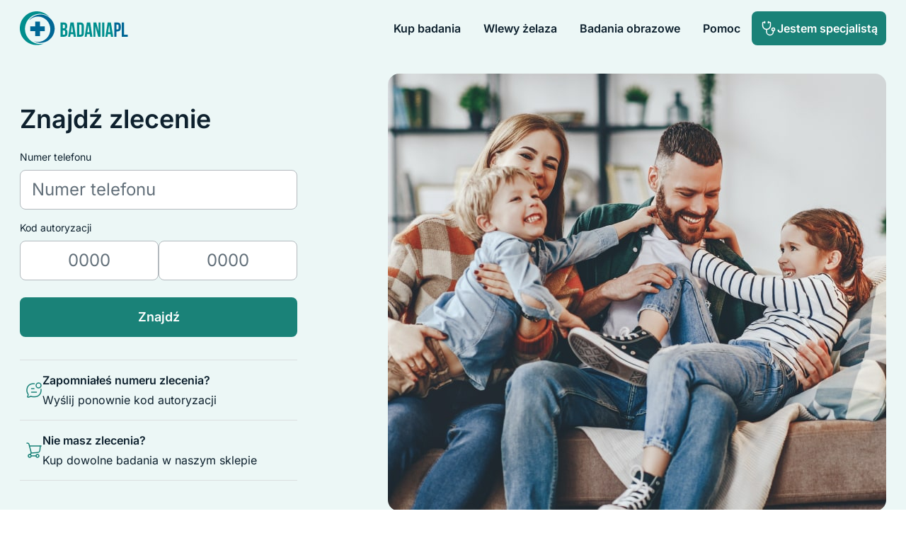

--- FILE ---
content_type: text/html; charset=UTF-8
request_url: https://badania.pl/
body_size: 12048
content:
<!DOCTYPE html><html lang="pl" data-critters-container><head>
  <base href="/">

  <title>Profesjonalny system do zlecania badań laboratoryjnych i obrazowych  |  Badania.pl - Strefa specjalisty</title>

  <meta charset="utf-8">
  <meta name="description" content="Wykup badania i zrealizuj je w najbliższym punkcie pobrań lub pracowni diagnostycznej">
  <meta name="viewport" content="width=device-width, initial-scale=1, maximum-scale=1, viewport-fit=cover">
  <meta name="format-detection" content="telephone=no">

  <link rel="icon" type="image/x-icon" href="favicon.ico">

  <link rel="preconnect" href="https://fonts.gstatic.com">
  <style type="text/css">@font-face{font-family:'Inter';font-style:normal;font-weight:400;font-display:swap;src:url(https://fonts.gstatic.com/s/inter/v20/UcC73FwrK3iLTeHuS_nVMrMxCp50SjIa2JL7SUc.woff2) format('woff2');unicode-range:U+0460-052F, U+1C80-1C8A, U+20B4, U+2DE0-2DFF, U+A640-A69F, U+FE2E-FE2F;}@font-face{font-family:'Inter';font-style:normal;font-weight:400;font-display:swap;src:url(https://fonts.gstatic.com/s/inter/v20/UcC73FwrK3iLTeHuS_nVMrMxCp50SjIa0ZL7SUc.woff2) format('woff2');unicode-range:U+0301, U+0400-045F, U+0490-0491, U+04B0-04B1, U+2116;}@font-face{font-family:'Inter';font-style:normal;font-weight:400;font-display:swap;src:url(https://fonts.gstatic.com/s/inter/v20/UcC73FwrK3iLTeHuS_nVMrMxCp50SjIa2ZL7SUc.woff2) format('woff2');unicode-range:U+1F00-1FFF;}@font-face{font-family:'Inter';font-style:normal;font-weight:400;font-display:swap;src:url(https://fonts.gstatic.com/s/inter/v20/UcC73FwrK3iLTeHuS_nVMrMxCp50SjIa1pL7SUc.woff2) format('woff2');unicode-range:U+0370-0377, U+037A-037F, U+0384-038A, U+038C, U+038E-03A1, U+03A3-03FF;}@font-face{font-family:'Inter';font-style:normal;font-weight:400;font-display:swap;src:url(https://fonts.gstatic.com/s/inter/v20/UcC73FwrK3iLTeHuS_nVMrMxCp50SjIa2pL7SUc.woff2) format('woff2');unicode-range:U+0102-0103, U+0110-0111, U+0128-0129, U+0168-0169, U+01A0-01A1, U+01AF-01B0, U+0300-0301, U+0303-0304, U+0308-0309, U+0323, U+0329, U+1EA0-1EF9, U+20AB;}@font-face{font-family:'Inter';font-style:normal;font-weight:400;font-display:swap;src:url(https://fonts.gstatic.com/s/inter/v20/UcC73FwrK3iLTeHuS_nVMrMxCp50SjIa25L7SUc.woff2) format('woff2');unicode-range:U+0100-02BA, U+02BD-02C5, U+02C7-02CC, U+02CE-02D7, U+02DD-02FF, U+0304, U+0308, U+0329, U+1D00-1DBF, U+1E00-1E9F, U+1EF2-1EFF, U+2020, U+20A0-20AB, U+20AD-20C0, U+2113, U+2C60-2C7F, U+A720-A7FF;}@font-face{font-family:'Inter';font-style:normal;font-weight:400;font-display:swap;src:url(https://fonts.gstatic.com/s/inter/v20/UcC73FwrK3iLTeHuS_nVMrMxCp50SjIa1ZL7.woff2) format('woff2');unicode-range:U+0000-00FF, U+0131, U+0152-0153, U+02BB-02BC, U+02C6, U+02DA, U+02DC, U+0304, U+0308, U+0329, U+2000-206F, U+20AC, U+2122, U+2191, U+2193, U+2212, U+2215, U+FEFF, U+FFFD;}@font-face{font-family:'Inter';font-style:normal;font-weight:600;font-display:swap;src:url(https://fonts.gstatic.com/s/inter/v20/UcC73FwrK3iLTeHuS_nVMrMxCp50SjIa2JL7SUc.woff2) format('woff2');unicode-range:U+0460-052F, U+1C80-1C8A, U+20B4, U+2DE0-2DFF, U+A640-A69F, U+FE2E-FE2F;}@font-face{font-family:'Inter';font-style:normal;font-weight:600;font-display:swap;src:url(https://fonts.gstatic.com/s/inter/v20/UcC73FwrK3iLTeHuS_nVMrMxCp50SjIa0ZL7SUc.woff2) format('woff2');unicode-range:U+0301, U+0400-045F, U+0490-0491, U+04B0-04B1, U+2116;}@font-face{font-family:'Inter';font-style:normal;font-weight:600;font-display:swap;src:url(https://fonts.gstatic.com/s/inter/v20/UcC73FwrK3iLTeHuS_nVMrMxCp50SjIa2ZL7SUc.woff2) format('woff2');unicode-range:U+1F00-1FFF;}@font-face{font-family:'Inter';font-style:normal;font-weight:600;font-display:swap;src:url(https://fonts.gstatic.com/s/inter/v20/UcC73FwrK3iLTeHuS_nVMrMxCp50SjIa1pL7SUc.woff2) format('woff2');unicode-range:U+0370-0377, U+037A-037F, U+0384-038A, U+038C, U+038E-03A1, U+03A3-03FF;}@font-face{font-family:'Inter';font-style:normal;font-weight:600;font-display:swap;src:url(https://fonts.gstatic.com/s/inter/v20/UcC73FwrK3iLTeHuS_nVMrMxCp50SjIa2pL7SUc.woff2) format('woff2');unicode-range:U+0102-0103, U+0110-0111, U+0128-0129, U+0168-0169, U+01A0-01A1, U+01AF-01B0, U+0300-0301, U+0303-0304, U+0308-0309, U+0323, U+0329, U+1EA0-1EF9, U+20AB;}@font-face{font-family:'Inter';font-style:normal;font-weight:600;font-display:swap;src:url(https://fonts.gstatic.com/s/inter/v20/UcC73FwrK3iLTeHuS_nVMrMxCp50SjIa25L7SUc.woff2) format('woff2');unicode-range:U+0100-02BA, U+02BD-02C5, U+02C7-02CC, U+02CE-02D7, U+02DD-02FF, U+0304, U+0308, U+0329, U+1D00-1DBF, U+1E00-1E9F, U+1EF2-1EFF, U+2020, U+20A0-20AB, U+20AD-20C0, U+2113, U+2C60-2C7F, U+A720-A7FF;}@font-face{font-family:'Inter';font-style:normal;font-weight:600;font-display:swap;src:url(https://fonts.gstatic.com/s/inter/v20/UcC73FwrK3iLTeHuS_nVMrMxCp50SjIa1ZL7.woff2) format('woff2');unicode-range:U+0000-00FF, U+0131, U+0152-0153, U+02BB-02BC, U+02C6, U+02DA, U+02DC, U+0304, U+0308, U+0329, U+2000-206F, U+20AC, U+2122, U+2191, U+2193, U+2212, U+2215, U+FEFF, U+FFFD;}</style>
<style>*,:before,:after{box-sizing:border-box;border-width:0;border-style:solid;border-color:currentColor}:before,:after{--tw-content: ""}html{line-height:1.5;-webkit-text-size-adjust:100%;-moz-tab-size:4;tab-size:4;font-family:Inter,sans-serif;font-feature-settings:normal;font-variation-settings:normal;-webkit-tap-highlight-color:transparent}body{margin:0;line-height:inherit}h1,h2{font-size:inherit;font-weight:inherit}a{color:inherit;text-decoration:inherit}button,input{font-family:inherit;font-feature-settings:inherit;font-variation-settings:inherit;font-size:100%;font-weight:inherit;line-height:inherit;color:inherit;margin:0;padding:0}button{text-transform:none}button,[type=button],[type=submit]{-webkit-appearance:button;background-color:transparent;background-image:none}h1,h2,p{margin:0}ul{list-style:none;margin:0;padding:0}input::placeholder{opacity:1;color:#9ca3af}button{cursor:pointer}img,svg{display:block;vertical-align:middle}img{max-width:100%;height:auto}*,:before,:after{--tw-border-spacing-x: 0;--tw-border-spacing-y: 0;--tw-translate-x: 0;--tw-translate-y: 0;--tw-rotate: 0;--tw-skew-x: 0;--tw-skew-y: 0;--tw-scale-x: 1;--tw-scale-y: 1;--tw-pan-x: ;--tw-pan-y: ;--tw-pinch-zoom: ;--tw-scroll-snap-strictness: proximity;--tw-gradient-from-position: ;--tw-gradient-via-position: ;--tw-gradient-to-position: ;--tw-ordinal: ;--tw-slashed-zero: ;--tw-numeric-figure: ;--tw-numeric-spacing: ;--tw-numeric-fraction: ;--tw-ring-inset: ;--tw-ring-offset-width: 0px;--tw-ring-offset-color: #fff;--tw-ring-color: rgb(63 146 214 / .5);--tw-ring-offset-shadow: 0 0 #0000;--tw-ring-shadow: 0 0 #0000;--tw-shadow: 0 0 #0000;--tw-shadow-colored: 0 0 #0000;--tw-blur: ;--tw-brightness: ;--tw-contrast: ;--tw-grayscale: ;--tw-hue-rotate: ;--tw-invert: ;--tw-saturate: ;--tw-sepia: ;--tw-drop-shadow: ;--tw-backdrop-blur: ;--tw-backdrop-brightness: ;--tw-backdrop-contrast: ;--tw-backdrop-grayscale: ;--tw-backdrop-hue-rotate: ;--tw-backdrop-invert: ;--tw-backdrop-opacity: ;--tw-backdrop-saturate: ;--tw-backdrop-sepia: }.button{display:inline-flex;height:3rem;-webkit-user-select:none;user-select:none;align-items:center;justify-content:center;gap:.5rem;border-radius:.5rem;background-color:transparent;padding:.875rem .75rem;text-align:center;vertical-align:middle;font-weight:600;--tw-text-opacity: 1;color:rgb(14 33 46 / var(--tw-text-opacity));transition-property:color,background-color,border-color,text-decoration-color,fill,stroke;transition-timing-function:cubic-bezier(.4,0,.2,1);transition-duration:.15s}.button:hover{--tw-bg-opacity: 1;background-color:rgb(240 241 242 / var(--tw-bg-opacity))}.button:focus{outline-width:2px;outline-offset:4px;outline-color:#85beec}.button:active{--tw-bg-opacity: 1;background-color:rgb(219 222 224 / var(--tw-bg-opacity))}.button-solid-green{--tw-bg-opacity: 1;background-color:rgb(26 130 120 / var(--tw-bg-opacity));--tw-text-opacity: 1;color:rgb(255 255 255 / var(--tw-text-opacity))}.button-solid-green:hover{--tw-bg-opacity: 1;background-color:rgb(20 118 109 / var(--tw-bg-opacity))}.button-solid-green:active{--tw-bg-opacity: 1;background-color:rgb(17 109 100 / var(--tw-bg-opacity))}.button-solid-blue{--tw-bg-opacity: 1;background-color:rgb(34 120 191 / var(--tw-bg-opacity));--tw-text-opacity: 1;color:rgb(255 255 255 / var(--tw-text-opacity))}.button-solid-blue:hover{--tw-bg-opacity: 1;background-color:rgb(26 108 176 / var(--tw-bg-opacity))}.button-solid-blue:active{--tw-bg-opacity: 1;background-color:rgb(21 100 165 / var(--tw-bg-opacity))}.button-outline-green{border-width:1px;--tw-border-opacity: 1;border-color:rgb(26 130 120 / var(--tw-border-opacity));--tw-text-opacity: 1;color:rgb(26 130 120 / var(--tw-text-opacity))}.form-control{display:block;height:3rem;width:100%;appearance:none;border-radius:.5rem;border-width:1px;--tw-border-opacity: 1;border-color:rgb(179 185 190 / var(--tw-border-opacity));--tw-bg-opacity: 1;background-color:rgb(255 255 255 / var(--tw-bg-opacity));padding:.75rem;--tw-text-opacity: 1;color:rgb(14 33 46 / var(--tw-text-opacity))}.form-control::placeholder{--tw-placeholder-opacity: 1;color:rgb(99 112 122 / var(--tw-placeholder-opacity))}.form-control{transition-property:box-shadow;transition-timing-function:cubic-bezier(.4,0,.2,1);transition-duration:.15s}.form-control::-webkit-search-cancel-button{appearance:none}.form-control:hover{--tw-border-opacity: 1;border-color:rgb(134 144 152 / var(--tw-border-opacity))}.form-control:focus{--tw-border-opacity: 1;border-color:rgb(34 120 191 / var(--tw-border-opacity));outline-width:2px;outline-offset:4px;outline-color:#85beec}.sr-only{position:absolute;width:1px;height:1px;padding:0;margin:-1px;overflow:hidden;clip:rect(0,0,0,0);white-space:nowrap;border-width:0}.pointer-events-none{pointer-events:none}.fixed{position:fixed}.absolute{position:absolute}.relative{position:relative}.sticky{position:sticky}.inset-0{inset:0}.left-0{left:0}.top-0{top:0}.top-\[4\.5rem\]{top:4.5rem}.-z-10{z-index:-10}.z-10{z-index:10}.z-50{z-index:50}.-m-4{margin:-1rem}.-mx-2{margin-left:-.5rem;margin-right:-.5rem}.mx-auto{margin-left:auto;margin-right:auto}.-mt-1\.5{margin-top:-.375rem}.-mt-20{margin-top:-5rem}.mt-14{margin-top:3.5rem}.mt-16{margin-top:4rem}.mt-2{margin-top:.5rem}.mt-28{margin-top:7rem}.mt-4{margin-top:1rem}.mt-6{margin-top:1.5rem}.mt-8{margin-top:2rem}.block{display:block}.inline-block{display:inline-block}.flex{display:flex}.grid{display:grid}.hidden{display:none}.h-10{height:2.5rem}.h-12{height:3rem}.h-14{height:3.5rem}.h-4{height:1rem}.h-6{height:1.5rem}.h-auto{height:auto}.w-12{width:3rem}.w-4{width:1rem}.w-6{width:1.5rem}.w-auto{width:auto}.w-full{width:100%}.flex-1{flex:1 1 0%}.flex-shrink-0{flex-shrink:0}.transform{transform:translate(var(--tw-translate-x),var(--tw-translate-y)) rotate(var(--tw-rotate)) skew(var(--tw-skew-x)) skewY(var(--tw-skew-y)) scaleX(var(--tw-scale-x)) scaleY(var(--tw-scale-y))}.select-none{-webkit-user-select:none;user-select:none}.flex-col{flex-direction:column}.items-center{align-items:center}.justify-between{justify-content:space-between}.gap-2{gap:.5rem}.gap-4{gap:1rem}.gap-6{gap:1.5rem}.-space-y-px>:not([hidden])~:not([hidden]){--tw-space-y-reverse: 0;margin-top:calc(-1px * calc(1 - var(--tw-space-y-reverse)));margin-bottom:calc(-1px * var(--tw-space-y-reverse))}.space-y-1>:not([hidden])~:not([hidden]){--tw-space-y-reverse: 0;margin-top:calc(.25rem * calc(1 - var(--tw-space-y-reverse)));margin-bottom:calc(.25rem * var(--tw-space-y-reverse))}.space-y-2>:not([hidden])~:not([hidden]){--tw-space-y-reverse: 0;margin-top:calc(.5rem * calc(1 - var(--tw-space-y-reverse)));margin-bottom:calc(.5rem * var(--tw-space-y-reverse))}.space-y-4>:not([hidden])~:not([hidden]){--tw-space-y-reverse: 0;margin-top:calc(1rem * calc(1 - var(--tw-space-y-reverse)));margin-bottom:calc(1rem * var(--tw-space-y-reverse))}.space-y-6>:not([hidden])~:not([hidden]){--tw-space-y-reverse: 0;margin-top:calc(1.5rem * calc(1 - var(--tw-space-y-reverse)));margin-bottom:calc(1.5rem * var(--tw-space-y-reverse))}.rounded-2xl{border-radius:1rem}.rounded-lg{border-radius:.5rem}.border{border-width:1px}.border-b{border-bottom-width:1px}.border-t{border-top-width:1px}.border-neutral-200{--tw-border-opacity: 1;border-color:rgb(240 241 242 / var(--tw-border-opacity))}.border-neutral-300{--tw-border-opacity: 1;border-color:rgb(219 222 224 / var(--tw-border-opacity))}.bg-blue-100{--tw-bg-opacity: 1;background-color:rgb(238 245 252 / var(--tw-bg-opacity))}.bg-green-100{--tw-bg-opacity: 1;background-color:rgb(236 247 246 / var(--tw-bg-opacity))}.bg-white{--tw-bg-opacity: 1;background-color:rgb(255 255 255 / var(--tw-bg-opacity))}.bg-gradient-to-b{background-image:linear-gradient(to bottom,var(--tw-gradient-stops))}.from-green-100{--tw-gradient-from: #ECF7F6 var(--tw-gradient-from-position);--tw-gradient-to: rgb(236 247 246 / 0) var(--tw-gradient-to-position);--tw-gradient-stops: var(--tw-gradient-from), var(--tw-gradient-to)}.from-50\%{--tw-gradient-from-position: 50%}.to-white{--tw-gradient-to: #FFFFFF var(--tw-gradient-to-position)}.to-50\%{--tw-gradient-to-position: 50%}.fill-blue-600{fill:#2278bf}.fill-current{fill:currentColor}.fill-green-100{fill:#ecf7f6}.fill-green-600{fill:#1a8278}.stroke-current{stroke:currentColor}.stroke-green-600{stroke:#1a8278}.object-cover{object-fit:cover}.p-2{padding:.5rem}.p-4{padding:1rem}.p-6{padding:1.5rem}.p-8{padding:2rem}.px-2{padding-left:.5rem;padding-right:.5rem}.px-4{padding-left:1rem;padding-right:1rem}.px-5{padding-left:1.25rem;padding-right:1.25rem}.px-6{padding-left:1.5rem;padding-right:1.5rem}.py-1\.5{padding-top:.375rem;padding-bottom:.375rem}.py-14{padding-top:3.5rem;padding-bottom:3.5rem}.py-3{padding-top:.75rem;padding-bottom:.75rem}.py-3\.5{padding-top:.875rem;padding-bottom:.875rem}.py-4{padding-top:1rem;padding-bottom:1rem}.py-8{padding-top:2rem;padding-bottom:2rem}.pb-10{padding-bottom:2.5rem}.pb-32{padding-bottom:8rem}.pt-20{padding-top:5rem}.pt-4{padding-top:1rem}.pt-6{padding-top:1.5rem}.text-center{text-align:center}.text-2xl{font-size:1.5rem;line-height:2rem}.text-3xl{font-size:1.875rem;line-height:2.25rem}.text-5xl{font-size:3rem;line-height:1}.text-lg{font-size:1.125rem;line-height:1.75rem}.text-sm{font-size:.875rem;line-height:1.25rem}.font-semibold{font-weight:600}.text-blue-600{--tw-text-opacity: 1;color:rgb(34 120 191 / var(--tw-text-opacity))}.text-green-600{--tw-text-opacity: 1;color:rgb(26 130 120 / var(--tw-text-opacity))}.text-neutral-1100{--tw-text-opacity: 1;color:rgb(14 33 46 / var(--tw-text-opacity))}.text-neutral-200{--tw-text-opacity: 1;color:rgb(240 241 242 / var(--tw-text-opacity))}.text-neutral-700{--tw-text-opacity: 1;color:rgb(99 112 122 / var(--tw-text-opacity))}.shadow-md{--tw-shadow: 0 4px 6px -1px rgb(0 0 0 / .1), 0 2px 4px -2px rgb(0 0 0 / .1);--tw-shadow-colored: 0 4px 6px -1px var(--tw-shadow-color), 0 2px 4px -2px var(--tw-shadow-color);box-shadow:var(--tw-ring-offset-shadow, 0 0 #0000),var(--tw-ring-shadow, 0 0 #0000),var(--tw-shadow)}.transition-colors{transition-property:color,background-color,border-color,text-decoration-color,fill,stroke;transition-timing-function:cubic-bezier(.4,0,.2,1);transition-duration:.15s}.hover\:bg-neutral-100:hover{--tw-bg-opacity: 1;background-color:rgb(247 247 248 / var(--tw-bg-opacity))}.hover\:text-neutral-1100:hover{--tw-text-opacity: 1;color:rgb(14 33 46 / var(--tw-text-opacity))}.focus\:outline-none:focus{outline:2px solid transparent;outline-offset:2px}.focus\:outline-2:focus{outline-width:2px}.focus\:outline-offset-4:focus{outline-offset:4px}.focus\:outline-blue-300:focus{outline-color:#85beec}.active\:bg-neutral-200:active{--tw-bg-opacity: 1;background-color:rgb(240 241 242 / var(--tw-bg-opacity))}@media (min-width: 1024px){.lg\:static{position:static}.lg\:relative{position:relative}.lg\:left-auto{left:auto}.lg\:top-auto{top:auto}.lg\:z-10{z-index:10}.lg\:col-span-4{grid-column:span 4 / span 4}.lg\:col-span-5{grid-column:span 5 / span 5}.lg\:col-span-6{grid-column:span 6 / span 6}.lg\:col-span-7{grid-column:span 7 / span 7}.lg\:col-start-2{grid-column-start:2}.lg\:col-start-6{grid-column-start:6}.lg\:col-start-7{grid-column-start:7}.lg\:col-start-8{grid-column-start:8}.lg\:mx-auto{margin-left:auto;margin-right:auto}.lg\:ml-auto{margin-left:auto}.lg\:mt-8{margin-top:2rem}.lg\:block{display:block}.lg\:flex{display:flex}.lg\:grid{display:grid}.lg\:hidden{display:none}.lg\:h-12{height:3rem}.lg\:w-1\/2{width:50%}.lg\:w-1\/3{width:33.333333%}.lg\:w-auto{width:auto}.lg\:max-w-screen-lg{max-width:1024px}.lg\:grid-cols-12{grid-template-columns:repeat(12,minmax(0,1fr))}.lg\:grid-cols-4{grid-template-columns:repeat(4,minmax(0,1fr))}.lg\:grid-cols-5{grid-template-columns:repeat(5,minmax(0,1fr))}.lg\:flex-row{flex-direction:row}.lg\:items-center{align-items:center}.lg\:justify-center{justify-content:center}.lg\:gap-4{gap:1rem}.lg\:gap-6{gap:1.5rem}.lg\:rounded-2xl{border-radius:1rem}.lg\:border-none{border-style:none}.lg\:bg-transparent{background-color:transparent}.lg\:object-cover{object-fit:cover}.lg\:p-0{padding:0}.lg\:px-3\.5{padding-left:.875rem;padding-right:.875rem}.lg\:px-7{padding-left:1.75rem;padding-right:1.75rem}.lg\:py-14{padding-top:3.5rem;padding-bottom:3.5rem}.lg\:py-16{padding-top:4rem;padding-bottom:4rem}.lg\:py-28{padding-top:7rem;padding-bottom:7rem}.lg\:pt-0{padding-top:0}.lg\:text-3xl{font-size:1.875rem;line-height:2.25rem}.lg\:shadow-none{--tw-shadow: 0 0 #0000;--tw-shadow-colored: 0 0 #0000;box-shadow:var(--tw-ring-offset-shadow, 0 0 #0000),var(--tw-ring-shadow, 0 0 #0000),var(--tw-shadow)}}@media (min-width: 1280px){.xl\:max-w-screen-xl{max-width:1280px}.xl\:text-4xl{font-size:2.25rem;line-height:2.5rem}}
</style><link rel="stylesheet" href="styles-CXPYBU3J.css" media="print" onload="this.media='all'"><noscript><link rel="stylesheet" href="styles-CXPYBU3J.css"></noscript><link rel="modulepreload" href="chunk-CIOVKK26.js"><link rel="modulepreload" href="chunk-IMALVH43.js"><link rel="modulepreload" href="chunk-RSJICSKJ.js"><link rel="modulepreload" href="chunk-XR2SQ5X3.js"><link rel="modulepreload" href="chunk-HZDTQRAH.js"><link as="image" href="/assets/images/patient-hero.jpg" rel="preload" fetchpriority="high"></head>
<body><!--nghm-->
  <app-root ng-version="17.2.4" ngh="3" ng-server-context="ssg"><router-outlet></router-outlet><app-patient-layout ngh="2"><header class="sticky top-0 z-50 transition-colors"><div class="flex items-center gap-2 p-4 lg:gap-4 lg:max-w-screen-lg lg:mx-auto lg:px-7 xl:max-w-screen-xl"><button toggle aria-label="menu" type="button" class="block p-2 text-neutral-1100 lg:hidden focus:outline-none"><svg viewBox="0 0 24 24" xmlns="http://www.w3.org/2000/svg" class="w-6 h-6 stroke-current"><path d="M4 5H16" fill="none" stroke-width="1.5" stroke-linecap="round" stroke-linejoin="round"/><path d="M4 12H20" fill="none" stroke-width="1.5" stroke-linecap="round" stroke-linejoin="round"/><path d="M4 19H12" fill="none" stroke-width="1.5" stroke-linecap="round" stroke-linejoin="round"/></svg></button><a routerlink="/" class="inline-block rounded-lg transition-colors select-none focus:outline-2 focus:outline-blue-300 focus:outline-offset-4" href="/"><img src="assets/images/badania-logo.svg" width="154" height="48" alt="Badania.pl" priority class="w-auto h-10 lg:h-12"></a><nav class="absolute top-[4.5rem] left-0 w-full pt-4 bg-white border-t border-neutral-300 shadow-md lg:static lg:top-auto lg:left-auto lg:flex lg:items-center lg:gap-4 lg:w-auto lg:pt-0 lg:ml-auto lg:bg-transparent lg:border-none lg:shadow-none hidden lg:block"><ul class="lg:flex lg:items-center lg:gap-4"><li><a routerlink="/katalog-badan" class="block py-3 px-4 font-semibold text-neutral-1100 rounded-lg transition-colors select-none focus:outline-2 focus:outline-blue-300 focus:outline-offset-4" href="/katalog-badan">Kup badania</a></li><li><a routerlink="/wlewy-zelaza" class="block py-3 px-4 font-semibold text-neutral-1100 rounded-lg transition-colors select-none focus:outline-2 focus:outline-blue-300 focus:outline-offset-4" href="/wlewy-zelaza">Wlewy żelaza</a></li><li><a routerlink="/badania-obrazowe" class="block py-3 px-4 font-semibold text-neutral-1100 rounded-lg transition-colors select-none focus:outline-2 focus:outline-blue-300 focus:outline-offset-4" href="/badania-obrazowe">Badania obrazowe</a></li><li><a routerlink="/pomoc" class="block py-3 px-4 font-semibold text-neutral-1100 rounded-lg transition-colors select-none focus:outline-2 focus:outline-blue-300 focus:outline-offset-4" href="/pomoc">Pomoc</a></li></ul><div class="p-4 lg:p-0"><a href="/lekarz" target="_blank" rel="noopener" class="button button-solid-green w-full"><svg viewBox="0 0 24 24" xmlns="http://www.w3.org/2000/svg" class="w-6 h-6 stroke-current"><path d="M6.5 3.5H4.5C3.94772 3.5 3.5 3.94772 3.5 4.5V8C3.5 11.0376 5.96243 13.5 9 13.5C12.0376 13.5 14.5 11.0376 14.5 8V4.5C14.5 3.94772 14.0523 3.5 13.5 3.5H11.5" fill="none" stroke-width="1.5" stroke-linecap="round" stroke-linejoin="round"/><path d="M18.5 15.5V16.75C18.5 19.3734 16.3734 21.5 13.75 21.5C11.1266 21.5 9 19.3734 9 16.75V13.5" fill="none" stroke-width="1.5" stroke-linecap="round" stroke-linejoin="round"/><path d="M11.5 2.5V4.5" fill="none" stroke-width="1.5" stroke-linecap="round" stroke-linejoin="round"/><path d="M6.5 2.5V4.5" fill="none" stroke-width="1.5" stroke-linecap="round" stroke-linejoin="round"/><path d="M20.5 13.5C20.5 14.6046 19.6046 15.5 18.5 15.5C17.3954 15.5 16.5 14.6046 16.5 13.5C16.5 12.3954 17.3954 11.5 18.5 11.5C19.6046 11.5 20.5 12.3954 20.5 13.5Z" fill="none" stroke-width="1.5"/></svg><span>Jestem specjalistą</span></a></div></nav></div></header><router-outlet></router-outlet><app-home-page ngh="1"><div class="fixed inset-0 -z-10 bg-gradient-to-b from-green-100 from-50% to-white to-50% pointer-events-none"></div><div class="relative z-10 -mt-20 pb-32 bg-white"><div class="pt-20 bg-green-100"><div class="pt-6 pb-10 px-4 lg:grid lg:grid-cols-12 lg:gap-6 lg:items-center lg:max-w-screen-lg lg:mx-auto lg:px-7 xl:max-w-screen-xl"><div class="lg:col-span-4"><h1 class="font-semibold text-3xl text-neutral-1100 xl:text-4xl">Znajdź zlecenie</h1><div class="mt-6"><app-find-order-form ngh="0"><form novalidate action autocomplete="off" class="ng-untouched ng-pristine ng-invalid"><div class="space-y-2"><label for="phoneNumber" class="block text-sm text-neutral-1100">Numer telefonu</label><input ngmodel id="phoneNumber" name="phoneNumber" placeholder="Numer telefonu" inputmode="tel" pattern="^[0-9]{9}$" maxlength="9" type="text" required class="form-control h-14 py-3.5 px-4 text-2xl ng-untouched ng-pristine ng-invalid" value><!----><!----></div><div class="mt-4 space-y-2"><label for="code" class="block text-sm text-neutral-1100">Kod autoryzacji</label><div class="flex gap-2"><input ngmodel id="code" name="code1" aria-label="code" placeholder="0000" inputmode="decimal" maxlength="4" pattern="^[0-9]{4}$" type="text" required class="form-control h-14 py-3.5 px-4 text-2xl text-center ng-untouched ng-pristine ng-invalid" value><input ngmodel name="code2" aria-label="code" placeholder="0000" inputmode="decimal" maxlength="4" pattern="^[0-9]{4}$" type="text" required class="form-control h-14 py-3.5 px-4 text-2xl text-center ng-untouched ng-pristine ng-invalid" value></div><!----><!----></div><div class="mt-6"><button type="submit" class="button button-solid-green w-full h-14 text-lg"><!----><span>Znajdź</span></button></div></form></app-find-order-form></div><div class="mt-8 -space-y-px"><div class="border-t border-b border-neutral-300"><a href="https://pacjent.badania.pl/code/lost" target="_blank" rel="noopener" class="flex items-center gap-4 -mx-2 p-4 rounded-lg select-none focus:outline-2 focus:outline-blue-300"><span class="flex-shrink-0 text-green-600"><svg viewBox="0 0 24 24" xmlns="http://www.w3.org/2000/svg" class="w-6 h-6 stroke-current"><path d="M21.9598 10.9707C22.0134 11.8009 22.0134 12.6607 21.9598 13.4909C21.6856 17.7332 18.3536 21.1125 14.1706 21.3905C12.7435 21.4854 11.2536 21.4852 9.8294 21.3905C9.33896 21.3579 8.8044 21.2409 8.34401 21.0513C7.83177 20.8403 7.5756 20.7348 7.44544 20.7508C7.31527 20.7668 7.1264 20.9061 6.74868 21.1846C6.08268 21.6757 5.24367 22.0285 3.99943 21.9982C3.37026 21.9829 3.05568 21.9752 2.91484 21.7351C2.77401 21.495 2.94941 21.1626 3.30021 20.4978C3.78674 19.5758 4.09501 18.5203 3.62791 17.6746C2.82343 16.4666 2.1401 15.036 2.04024 13.4909C1.98659 12.6607 1.98659 11.8009 2.04024 10.9707C2.31441 6.72838 5.64639 3.34913 9.8294 3.07107C11.0318 2.99114 11.2812 2.97856 12.5 3.03368" fill="none" stroke-width="1.5" stroke-linecap="round" stroke-linejoin="round"/><path d="M8.5 15H15.5M8.5 10H12" fill="none" stroke-width="1.5" stroke-linecap="round" stroke-linejoin="round"/><path d="M22 5.5C22 7.433 20.433 9 18.5 9C16.567 9 15 7.433 15 5.5C15 3.567 16.567 2 18.5 2C20.433 2 22 3.567 22 5.5Z" fill="none" stroke-width="1.5"/></svg></span><span class="flex-1 space-y-1"><span class="block font-semibold text-neutral-1100">Zapomniałeś numeru zlecenia?</span><span class="block text-neutral-1100">Wyślij ponownie kod autoryzacji</span></span></a></div><div class="border-t border-b border-neutral-300"><a class="flex items-center gap-4 -mx-2 p-4 rounded-lg select-none focus:outline-2 focus:outline-blue-300" href="/katalog-badan"><span class="flex-shrink-0 text-green-600"><svg viewBox="0 0 24 24" xmlns="http://www.w3.org/2000/svg" class="w-6 h-6 stroke-current"><path d="M8 16L16.7201 15.2733C19.4486 15.046 20.0611 14.45 20.3635 11.7289L21 6" fill="none" stroke-width="1.5" stroke-linecap="round"/><path d="M6 6H22" fill="none" stroke-width="1.5" stroke-linecap="round"/><path d="M6 22C7.10457 22 8 21.1046 8 20C8 18.8954 7.10457 18 6 18C4.89543 18 4 18.8954 4 20C4 21.1046 4.89543 22 6 22Z" fill="none" stroke-width="1.5"/><path d="M17 22C18.1046 22 19 21.1046 19 20C19 18.8954 18.1046 18 17 18C15.8954 18 15 18.8954 15 20C15 21.1046 15.8954 22 17 22Z" fill="none" stroke-width="1.5"/><path d="M8 20H15" fill="none" stroke-width="1.5" stroke-linecap="round"/><path d="M2 2H2.966C3.91068 2 4.73414 2.62459 4.96326 3.51493L7.93852 15.0765C8.08887 15.6608 7.9602 16.2797 7.58824 16.7616L6.63213 18" fill="none" stroke-width="1.5" stroke-linecap="round"/></svg></span><span class="flex-1 space-y-1"><span class="block font-semibold text-neutral-1100">Nie masz zlecenia?</span><span class="block text-neutral-1100">Kup dowolne badania w naszym sklepie</span></span></a></div></div></div><div class="hidden lg:block lg:col-start-6 lg:col-span-7"><img ngsrc="/assets/images/patient-hero.jpg" srcset="/assets/images/patient-hero@2x.jpg 2x" width="704" height="618" alt="happy family" priority class="w-full h-auto object-cover rounded-2xl" loading="eager" fetchpriority="high" ng-img="true" src="/assets/images/patient-hero.jpg"></div></div></div><div class="mt-28 px-4 text-center lg:max-w-screen-lg lg:mx-auto lg:px-7 xl:max-w-screen-xl"><h2 class="font-semibold text-3xl text-neutral-1100 xl:text-4xl">Jak wykonać badania <span class="lg:block">po otrzymaniu zlecenia od specjalisty?</span></h2><div class="mt-8"><button type="button" class="button button-outline-green px-6"><svg viewBox="0 0 24 24" xmlns="http://www.w3.org/2000/svg" class="w-6 h-6 stroke-current"><path d="M18.8906 12.846C18.5371 14.189 16.8667 15.138 13.5257 17.0361C10.296 18.8709 8.6812 19.7884 7.37983 19.4196C6.8418 19.2671 6.35159 18.9776 5.95624 18.5787C5 17.6139 5 15.7426 5 12C5 8.2574 5 6.3861 5.95624 5.42132C6.35159 5.02245 6.8418 4.73288 7.37983 4.58042C8.6812 4.21165 10.296 5.12907 13.5257 6.96393C16.8667 8.86197 18.5371 9.811 18.8906 11.154C19.0365 11.7084 19.0365 12.2916 18.8906 12.846Z" fill="none" stroke-width="1.5" stroke-linejoin="round"/></svg><span>Zobacz jak to działa</span></button></div></div><div class="grid gap-2 mt-28 px-4 lg:grid-cols-12 lg:gap-6 lg:items-center lg:max-w-screen-lg lg:mx-auto lg:px-7 xl:max-w-screen-xl"><div class="lg:col-span-5"><div class="lg:grid lg:grid-cols-5 lg:gap-6 lg:items-center"><p class="font-semibold text-5xl text-neutral-200">01</p><p class="font-semibold text-2xl text-neutral-1100 lg:col-span-4 lg:text-3xl">Odbierz zlecenie od Lekarza</p><p class="text-lg text-neutral-700 lg:col-start-2 lg:col-span-4">W trakcie wizyty Lekarz wystawi Tobie zlecenie na badania laboratoryjne lub obrazowe, następnie otrzymasz wiadomość SMS lub e-mail z informacją o wystawionym zleceniu.</p></div></div><div class="lg:col-start-7 lg:col-span-6"><div class="-m-4"><img ngsrc="/assets/images/patient-feature1.jpg" srcset="/assets/images/patient-feature1@2x.jpg 2x" width="632" height="520" alt="feature" class="w-full h-auto object-cover" loading="lazy" fetchpriority="auto" ng-img="true" src="/assets/images/patient-feature1.jpg"></div></div></div><div class="grid gap-2 mt-28 px-4 lg:grid-cols-12 lg:gap-6 lg:items-center lg:max-w-screen-lg lg:mx-auto lg:px-7 xl:max-w-screen-xl"><div class="lg:col-span-5"><div class="lg:grid lg:grid-cols-5 lg:gap-6 lg:items-center"><p class="font-semibold text-5xl text-neutral-200">02</p><p class="font-semibold text-2xl text-neutral-1100 lg:col-span-4 lg:text-3xl">Odczytaj wiadomość SMS</p><div class="space-y-4 lg:col-start-2 lg:col-span-4"><p class="text-lg text-neutral-700"><span class="font-semibold text-neutral-1100">W przypadku badań laboratoryjnych</span> otrzymasz link, po kliknięciu zostaniesz przekierowany do panelu pacjenta gdzie:</p><ul class="space-y-4"><li class="flex gap-4"><svg viewBox="0 0 16 16" xmlns="http://www.w3.org/2000/svg" class="flex-shrink-0 w-4 h-4 fill-green-600"><path d="M8 0C3.6 0 0 3.6 0 8C0 12.4 3.6 16 8 16C12.4 16 16 12.4 16 8C16 3.6 12.4 0 8 0ZM7 11.4L3.6 8L5 6.6L7 8.6L11 4.6L12.4 6L7 11.4Z"/></svg><p class="-mt-1.5 text-lg text-neutral-700">Wybierzesz dogodny dla siebie Punkt Pobrań realizacji badań</p></li><li class="flex gap-4"><svg viewBox="0 0 16 16" xmlns="http://www.w3.org/2000/svg" class="flex-shrink-0 w-4 h-4 fill-green-600"><path d="M8 0C3.6 0 0 3.6 0 8C0 12.4 3.6 16 8 16C12.4 16 16 12.4 16 8C16 3.6 12.4 0 8 0ZM7 11.4L3.6 8L5 6.6L7 8.6L11 4.6L12.4 6L7 11.4Z"/></svg><p class="-mt-1.5 text-lg text-neutral-700">Sprawdzisz jakie badania zlecił Lekarz</p></li><li class="flex gap-4"><svg viewBox="0 0 16 16" xmlns="http://www.w3.org/2000/svg" class="flex-shrink-0 w-4 h-4 fill-green-600"><path d="M8 0C3.6 0 0 3.6 0 8C0 12.4 3.6 16 8 16C12.4 16 16 12.4 16 8C16 3.6 12.4 0 8 0ZM7 11.4L3.6 8L5 6.6L7 8.6L11 4.6L12.4 6L7 11.4Z"/></svg><p class="-mt-1.5 text-lg text-neutral-700">Masz możliwość wyboru dodatkowych badań laboratoryjnych</p></li><li class="flex gap-4"><svg viewBox="0 0 16 16" xmlns="http://www.w3.org/2000/svg" class="flex-shrink-0 w-4 h-4 fill-green-600"><path d="M8 0C3.6 0 0 3.6 0 8C0 12.4 3.6 16 8 16C12.4 16 16 12.4 16 8C16 3.6 12.4 0 8 0ZM7 11.4L3.6 8L5 6.6L7 8.6L11 4.6L12.4 6L7 11.4Z"/></svg><p class="-mt-1.5 text-lg text-neutral-700">Wprowadzisz wszystkie dane potrzebne do realizacji badań w Punkcie Pobrań</p></li><li class="flex gap-4"><svg viewBox="0 0 16 16" xmlns="http://www.w3.org/2000/svg" class="flex-shrink-0 w-4 h-4 fill-green-600"><path d="M8 0C3.6 0 0 3.6 0 8C0 12.4 3.6 16 8 16C12.4 16 16 12.4 16 8C16 3.6 12.4 0 8 0ZM7 11.4L3.6 8L5 6.6L7 8.6L11 4.6L12.4 6L7 11.4Z"/></svg><p class="-mt-1.5 text-lg text-neutral-700">Opłacisz badanie online, dzięki czemu otrzymasz rabat do 10% na wszystkie badania</p></li></ul><p class="text-lg text-neutral-700"><span class="font-semibold text-neutral-1100">W przypadku badań obrazowych</span> skontaktuje się z Tobą nasz konsultant, który przeprowadzi z Tobą dalszą procedurę umówienia na badanie.</p></div></div></div><div class="lg:col-start-7 lg:col-span-6"><div class="-m-4"><img ngsrc="/assets/images/patient-feature2.jpg" srcset="/assets/images/patient-feature2@2x.jpg 2x" width="632" height="520" alt="feature" class="w-full h-auto object-cover" loading="lazy" fetchpriority="auto" ng-img="true" src="/assets/images/patient-feature2.jpg"></div></div></div><div class="grid gap-2 mt-28 px-4 lg:grid-cols-12 lg:gap-6 lg:items-center lg:max-w-screen-lg lg:mx-auto lg:px-7 xl:max-w-screen-xl"><div class="lg:col-span-5"><div class="lg:grid lg:grid-cols-5 lg:gap-6 lg:items-center"><p class="font-semibold text-5xl text-neutral-200">03</p><p class="font-semibold text-2xl text-neutral-1100 lg:col-span-4 lg:text-3xl">Zrealizuj zlecenie <span class="text-green-600">(tylko badania laboratoryjne)</span></p><div class="space-y-4 lg:col-start-2 lg:col-span-4"><p class="text-lg text-neutral-700">Po opłaceniu badań możesz udać się do wybranego punktu pobrań Diagnostyka.</p><p class="text-lg text-neutral-700">W Punkcie pobrań szybko i sprawnie zrealizujesz zlecenie podając informację o kontrahencie: Badania.pl oraz 8- cyfrowy kod autoryzacji 1234-5678.</p></div></div></div><div class="lg:col-start-7 lg:col-span-6"><div class="-m-4"><img ngsrc="/assets/images/patient-feature3.jpg" srcset="/assets/images/patient-feature3@2x.jpg 2x" width="632" height="520" alt="feature" class="w-full h-auto object-cover" loading="lazy" fetchpriority="auto" ng-img="true" src="/assets/images/patient-feature3.jpg"></div></div></div><div class="grid gap-2 mt-28 px-4 lg:grid-cols-12 lg:gap-6 lg:items-center lg:max-w-screen-lg lg:mx-auto lg:px-7 xl:max-w-screen-xl"><div class="lg:col-span-5"><div class="lg:grid lg:grid-cols-5 lg:gap-6 lg:items-center"><p class="font-semibold text-5xl text-neutral-200">04</p><p class="font-semibold text-2xl text-neutral-1100 lg:col-span-4 lg:text-3xl">Odbierz wyniki online</p><div class="space-y-4 lg:col-start-2 lg:col-span-4"><p class="text-lg text-neutral-700">Wyniki możesz odebrać osobiście w miejscu realizacji zlecenia lub skorzystać z kodu i odczytać wyniki online na stronie Diagnostyka.</p><p class="text-lg text-neutral-700">Wkrótce pacjent będzie mógł sprawdzić swoje wyniki bezpośrednio w panelu pacjenta na Badania.pl.</p></div></div></div><div class="lg:col-start-7 lg:col-span-6"><div class="-m-4"><img ngsrc="/assets/images/patient-feature4.jpg" srcset="/assets/images/patient-feature4@2x.jpg 2x" width="632" height="520" alt="feature" class="w-full h-auto object-cover" loading="lazy" fetchpriority="auto" ng-img="true" src="/assets/images/patient-feature4.jpg"></div></div></div><div class="mt-28 px-4 lg:max-w-screen-lg lg:mx-auto lg:px-7 xl:max-w-screen-xl"><div class="bg-green-100 rounded-2xl lg:relative"><img ngsrc="/assets/images/patient-shop-background.jpg" srcset="/assets/images/patient-shop-background@2x.jpg 2x" alt="background" fill class="hidden lg:block lg:object-cover lg:rounded-2xl" loading="lazy" fetchpriority="auto" ng-img="true" src="/assets/images/patient-shop-background.jpg" sizes="100vw" style="position: absolute; width: 100%; height: 100%; inset: 0;"><div class="py-14 px-5 space-y-6 text-center lg:relative lg:z-10 lg:w-1/2 lg:py-28 lg:px-3.5 lg:mx-auto"><svg viewBox="0 0 48 48" xmlns="http://www.w3.org/2000/svg" class="w-12 h-12 mx-auto stroke-green-600"><path d="M35 42C31.134 42 28 38.866 28 35V6H42V35C42 38.866 38.866 42 35 42Z" fill="none" stroke-width="2"/><path d="M44 6H26" fill="none" stroke-width="2" stroke-linecap="round"/><path d="M34 14H28" fill="none" stroke-width="2" stroke-linecap="round"/><path d="M20 33.75C20 39.8252 16 42 12 42C8 42 4 39.8252 4 33.75C4 27.6748 12 20 12 20C12 20 20 27.6748 20 33.75Z" fill="none" stroke-width="2"/><path d="M20 33.75C20 39.8252 16 42 12 42C8 42 4 39.8252 4 33.75C4 27.6748 12 20 12 20C12 20 20 27.6748 20 33.75Z" fill="none" stroke-width="2" stroke-linejoin="round"/><path d="M28 24C30.166 22.2672 32.5948 19.7569 35.542 21.5252C38.0028 23.0018 40.0684 21.4488 42 20" fill="none" stroke-width="2" stroke-linecap="round"/></svg><p class="font-semibold text-3xl text-neutral-1100">Nie masz wystawionego zlecenia na <span class="text-green-600">badania laboratoryjne</span>?</p><p class="text-neutral-700">Wybierz badania oraz wykup jest online. Zlecenie zrealizujesz w jednym z&nbsp;ponad 1500 punktów pobrań Diagnostyki na terenie całej Polski.</p><a routerlink="/katalog-badan" class="button button-solid-green h-14 py-4 px-6" href="/katalog-badan">Kup badania</a></div></div></div><div class="mt-14 px-4 lg:max-w-screen-lg lg:mx-auto lg:px-7 xl:max-w-screen-xl"><div class="grid gap-6 items-center py-8 px-6 bg-blue-100 rounded-2xl lg:grid-cols-12 lg:py-16"><div class="lg:col-start-2 lg:col-span-5"><div class="-m-4"><img ngsrc="/assets/images/patient-c2a-doctor.jpg" srcset="/assets/images/patient-c2a-doctor@2x.jpg 2x" width="527" height="384" alt="doctor" class="w-full h-auto object-cover" loading="lazy" fetchpriority="auto" ng-img="true" src="/assets/images/patient-c2a-doctor.jpg"></div></div><div class="lg:col-start-8 lg:col-span-4"><p class="font-semibold text-2xl text-neutral-1100 lg:text-3xl">Jesteś lekarzem i chcesz wystawić <span class="text-blue-600">zlecenie laboratoryjne lub obrazowe</span>?</p><ul class="mt-2 space-y-4 lg:mt-8"><li class="flex gap-4"><svg viewBox="0 0 16 16" xmlns="http://www.w3.org/2000/svg" class="flex-shrink-0 w-4 h-4 fill-blue-600"><path d="M8 0C3.6 0 0 3.6 0 8C0 12.4 3.6 16 8 16C12.4 16 16 12.4 16 8C16 3.6 12.4 0 8 0ZM7 11.4L3.6 8L5 6.6L7 8.6L11 4.6L12.4 6L7 11.4Z"/></svg><p class="-mt-1.5 text-lg text-neutral-1100">Wystawiaj zlecenia laboratoryjne i&nbsp;obrazowe</p></li><li class="flex gap-4"><svg viewBox="0 0 16 16" xmlns="http://www.w3.org/2000/svg" class="flex-shrink-0 w-4 h-4 fill-blue-600"><path d="M8 0C3.6 0 0 3.6 0 8C0 12.4 3.6 16 8 16C12.4 16 16 12.4 16 8C16 3.6 12.4 0 8 0ZM7 11.4L3.6 8L5 6.6L7 8.6L11 4.6L12.4 6L7 11.4Z"/></svg><p class="-mt-1.5 text-lg text-neutral-1100">Sprawdzaj wyniki pacjentów online</p></li><li class="flex gap-4"><svg viewBox="0 0 16 16" xmlns="http://www.w3.org/2000/svg" class="flex-shrink-0 w-4 h-4 fill-blue-600"><path d="M8 0C3.6 0 0 3.6 0 8C0 12.4 3.6 16 8 16C12.4 16 16 12.4 16 8C16 3.6 12.4 0 8 0ZM7 11.4L3.6 8L5 6.6L7 8.6L11 4.6L12.4 6L7 11.4Z"/></svg><p class="-mt-1.5 text-lg text-neutral-1100">Tańsze badania laboratoryjne dla Twoich pacjentów</p></li></ul><div class="mt-6"><a href="/lekarz" target="_blank" rel="noopener" class="button button-solid-blue h-14 py-4 px-6">Wypróbuj Badania.pl dla lekarzy</a></div></div></div></div><div class="mt-28 px-4 lg:max-w-screen-lg lg:mx-auto lg:px-7 xl:max-w-screen-xl"><p class="font-semibold text-3xl text-neutral-1100 text-center">Potrzebujesz pomocy?</p><div class="flex flex-col gap-2 mt-16 lg:flex-row lg:justify-center lg:gap-6"><a routerlink="/pomoc" class="lg:w-1/3 space-y-4 p-8 border border-neutral-300 rounded-2xl transition-colors select-none hover:bg-neutral-100 focus:outline-2 focus:outline-blue-300 focus:outline-offset-4 active:bg-neutral-200" href="/pomoc"><svg viewBox="0 0 48 48" xmlns="http://www.w3.org/2000/svg" class="w-12 h-12 mx-auto stroke-green-600"><path d="M34 23.609C34 22.9176 34 22.572 34.104 22.264C34.4064 21.3688 35.2036 21.0216 36.0022 20.6578C36.9 20.2488 37.3488 20.0444 37.7936 20.0084C38.2986 19.9676 38.8044 20.0764 39.236 20.3186C39.8082 20.6396 40.2072 21.2498 40.6158 21.746C42.5026 24.0376 43.4458 25.1836 43.791 26.4472C44.0696 27.4668 44.0696 28.5332 43.791 29.5528C43.2876 31.3958 41.697 32.9408 40.5196 34.3708C39.9174 35.1022 39.6162 35.468 39.236 35.6814C38.8044 35.9236 38.2986 36.0324 37.7936 35.9916C37.3488 35.9556 36.9 35.7512 36.0022 35.3422C35.2036 34.9784 34.4064 34.6312 34.104 33.736C34 33.428 34 33.0824 34 32.391V23.609Z" stroke="none" class="fill-green-100"/><path d="M14 23.6091C14 22.7387 13.9756 21.9563 13.2718 21.3443C13.0159 21.1217 12.6765 20.9671 11.9978 20.6579C11.1 20.2491 10.6511 20.0447 10.2063 20.0087C8.87182 19.9007 8.15384 20.8115 7.38426 21.7463C5.4975 24.0379 4.55412 25.1837 4.20892 26.4473C3.93036 27.4671 3.93036 28.5335 4.20892 29.5531C4.7124 31.3961 6.30304 32.9409 7.48042 34.3711C8.22258 35.2725 8.93154 36.0949 10.2063 35.9919C10.6511 35.9559 11.1 35.7513 11.9978 35.3425C12.6765 35.0333 13.0159 34.8787 13.2718 34.6561C13.9756 34.0441 14 33.2619 14 32.3913V23.6091Z" stroke="none" class="fill-green-100"/><path d="M34 23.609C34 22.9176 34 22.572 34.104 22.264C34.4064 21.3688 35.2036 21.0216 36.0022 20.6578C36.9 20.2488 37.3488 20.0444 37.7936 20.0084C38.2986 19.9676 38.8044 20.0764 39.236 20.3186C39.8082 20.6396 40.2072 21.2498 40.6158 21.746C42.5026 24.0376 43.4458 25.1836 43.791 26.4472C44.0696 27.4668 44.0696 28.5332 43.791 29.5528C43.2876 31.3958 41.697 32.9408 40.5196 34.3708C39.9174 35.1022 39.6162 35.468 39.236 35.6814C38.8044 35.9236 38.2986 36.0324 37.7936 35.9916C37.3488 35.9556 36.9 35.7512 36.0022 35.3422C35.2036 34.9784 34.4064 34.6312 34.104 33.736C34 33.428 34 33.0824 34 32.391V23.609Z" fill="none" stroke-width="2"/><path d="M14 23.6091C14 22.7387 13.9756 21.9563 13.2718 21.3443C13.0159 21.1217 12.6765 20.9671 11.9978 20.6579C11.1 20.2491 10.6511 20.0447 10.2063 20.0087C8.87182 19.9007 8.15384 20.8115 7.38426 21.7463C5.4975 24.0379 4.55412 25.1837 4.20892 26.4473C3.93036 27.4671 3.93036 28.5335 4.20892 29.5531C4.7124 31.3961 6.30304 32.9409 7.48042 34.3711C8.22258 35.2725 8.93154 36.0949 10.2063 35.9919C10.6511 35.9559 11.1 35.7513 11.9978 35.3425C12.6765 35.0333 13.0159 34.8787 13.2718 34.6561C13.9756 34.0441 14 33.2619 14 32.3913V23.6091Z" fill="none" stroke-width="2"/><path d="M40 21V18C40 10.268 32.8366 4 24 4C15.1634 4 8 10.268 8 18V21" fill="none" stroke-width="2" stroke-linecap="round" stroke-linejoin="round"/><path d="M40 35C40 44 32 44 24 44" fill="none" stroke-width="2" stroke-linecap="round" stroke-linejoin="round"/></svg><span class="block font-semibold text-lg text-neutral-1100 text-center">Centrum pomocy</span></a><a routerlink="/reklamacje" class="lg:w-1/3 space-y-4 p-8 border border-neutral-300 rounded-2xl transition-colors select-none hover:bg-neutral-100 focus:outline-2 focus:outline-blue-300 focus:outline-offset-4 active:bg-neutral-200" href="/reklamacje"><svg viewBox="0 0 48 48" xmlns="http://www.w3.org/2000/svg" class="w-12 h-12 mx-auto stroke-green-600"><path d="M32.6166 8.76788C31.4346 8.76788 30.8434 8.76788 30.305 8.5681C30.2302 8.54034 30.1566 8.50982 30.084 8.47656C29.562 8.2371 29.1442 7.81918 28.3082 6.98334C26.3844 5.05954 25.4226 4.09764 24.239 4.00894C24.08 3.99702 23.92 3.99702 23.761 4.00894C22.5774 4.09764 21.6154 5.05954 19.6917 6.98332C18.8559 7.81918 18.4379 8.2371 17.9159 8.47656C17.8434 8.50982 17.7697 8.54034 17.6949 8.5681C17.1565 8.76788 16.5655 8.76788 15.3834 8.76788H15.1654C12.1496 8.76788 10.6417 8.76788 9.70478 9.70478C8.76788 10.6417 8.76788 12.1496 8.76788 15.1654V15.3834C8.76788 16.5655 8.76788 17.1565 8.5681 17.6949C8.54034 17.7697 8.50982 17.8434 8.47656 17.9159C8.2371 18.4379 7.81918 18.8559 6.98332 19.6917C5.05954 21.6154 4.09764 22.5774 4.00894 23.761C3.99702 23.92 3.99702 24.08 4.00894 24.239C4.09764 25.4226 5.05954 26.3844 6.98332 28.3082C7.81918 29.1442 8.2371 29.562 8.47656 30.084C8.50982 30.1566 8.54034 30.2302 8.5681 30.305C8.76788 30.8434 8.76788 31.4346 8.76788 32.6166V32.8346C8.76788 35.8504 8.76788 37.3584 9.70478 38.2952C10.6417 39.2322 12.1496 39.2322 15.1654 39.2322H15.3834C16.5655 39.2322 17.1565 39.2322 17.6949 39.432C17.7697 39.4596 17.8434 39.4902 17.9159 39.5234C18.4379 39.763 18.8559 40.1808 19.6917 41.0166C21.6154 42.9404 22.5774 43.9024 23.761 43.991C23.92 44.003 24.08 44.003 24.239 43.991C25.4226 43.9024 26.3844 42.9404 28.3082 41.0166C29.1442 40.1808 29.562 39.763 30.084 39.5234C30.1566 39.4902 30.2302 39.4596 30.305 39.432C30.8434 39.2322 31.4346 39.2322 32.6166 39.2322H32.8346C35.8504 39.2322 37.3584 39.2322 38.2952 38.2952C39.2322 37.3584 39.2322 35.8504 39.2322 32.8346V32.6166C39.2322 31.4346 39.2322 30.8434 39.432 30.305C39.4596 30.2302 39.4902 30.1566 39.5234 30.084C39.763 29.562 40.1808 29.1442 41.0166 28.3082C42.9404 26.3844 43.9024 25.4226 43.991 24.239C44.003 24.08 44.003 23.92 43.991 23.761C43.9024 22.5774 42.9404 21.6154 41.0166 19.6917C40.1808 18.8559 39.763 18.4379 39.5234 17.9159C39.4902 17.8434 39.4596 17.7697 39.432 17.6949C39.2322 17.1565 39.2322 16.5655 39.2322 15.3834V15.1654C39.2322 12.1496 39.2322 10.6417 38.2952 9.70478C37.3584 8.76788 35.8504 8.76788 32.8346 8.76788H32.6166Z" stroke="none" class="fill-green-100"/><path d="M24 32H24.018" fill="none" stroke-width="3" stroke-linecap="round" stroke-linejoin="round"/><path d="M24 26V16" fill="none" stroke-width="2" stroke-linecap="round" stroke-linejoin="round"/><path d="M32.6166 8.76788C31.4346 8.76788 30.8434 8.76788 30.305 8.5681C30.2302 8.54034 30.1566 8.50982 30.084 8.47656C29.562 8.2371 29.1442 7.81918 28.3082 6.98334C26.3844 5.05954 25.4226 4.09764 24.239 4.00894C24.08 3.99702 23.92 3.99702 23.761 4.00894C22.5774 4.09764 21.6154 5.05954 19.6917 6.98332C18.8559 7.81918 18.4379 8.2371 17.9159 8.47656C17.8434 8.50982 17.7697 8.54034 17.6949 8.5681C17.1565 8.76788 16.5655 8.76788 15.3834 8.76788H15.1654C12.1496 8.76788 10.6417 8.76788 9.70478 9.70478C8.76788 10.6417 8.76788 12.1496 8.76788 15.1654V15.3834C8.76788 16.5655 8.76788 17.1565 8.5681 17.6949C8.54034 17.7697 8.50982 17.8434 8.47656 17.9159C8.2371 18.4379 7.81918 18.8559 6.98332 19.6917C5.05954 21.6154 4.09764 22.5774 4.00894 23.761C3.99702 23.92 3.99702 24.08 4.00894 24.239C4.09764 25.4226 5.05954 26.3844 6.98332 28.3082C7.81918 29.1442 8.2371 29.562 8.47656 30.084C8.50982 30.1566 8.54034 30.2302 8.5681 30.305C8.76788 30.8434 8.76788 31.4346 8.76788 32.6166V32.8346C8.76788 35.8504 8.76788 37.3584 9.70478 38.2952C10.6417 39.2322 12.1496 39.2322 15.1654 39.2322H15.3834C16.5655 39.2322 17.1565 39.2322 17.6949 39.432C17.7697 39.4596 17.8434 39.4902 17.9159 39.5234C18.4379 39.763 18.8559 40.1808 19.6917 41.0166C21.6154 42.9404 22.5774 43.9024 23.761 43.991C23.92 44.003 24.0798 44.003 24.239 43.991C25.4226 43.9024 26.3844 42.9404 28.3082 41.0166C29.1442 40.1808 29.562 39.763 30.084 39.5234C30.1566 39.4902 30.2302 39.4596 30.305 39.432C30.8434 39.2322 31.4346 39.2322 32.6166 39.2322H32.8346C35.8504 39.2322 37.3584 39.2322 38.2952 38.2952C39.2322 37.3584 39.2322 35.8504 39.2322 32.8346V32.6166C39.2322 31.4346 39.2322 30.8434 39.432 30.305C39.4596 30.2302 39.4902 30.1566 39.5234 30.084C39.763 29.562 40.1808 29.1442 41.0166 28.3082C42.9404 26.3844 43.9024 25.4226 43.991 24.239C44.003 24.0798 44.003 23.92 43.991 23.761C43.9024 22.5774 42.9404 21.6154 41.0166 19.6917C40.1808 18.8559 39.763 18.4379 39.5234 17.9159C39.4902 17.8434 39.4596 17.7697 39.432 17.6949C39.2322 17.1565 39.2322 16.5655 39.2322 15.3834V15.1654C39.2322 12.1496 39.2322 10.6417 38.2952 9.70478C37.3584 8.76788 35.8504 8.76788 32.8346 8.76788H32.6166Z" fill="none" stroke-width="2"/></svg><span class="block font-semibold text-lg text-neutral-1100 text-center">Złóż reklamację</span></a></div></div></div></app-home-page><!----><footer class="bg-white border-t border-neutral-200"><div class="px-4 lg:max-w-screen-lg lg:mx-auto lg:px-7 xl:max-w-screen-xl"><div class="grid gap-6 py-8 lg:grid-cols-4 lg:gap-4 lg:py-14"><div class="space-y-4"><p class="inline-block"><a class="inline-block rounded-lg transition-colors select-none focus:outline-2 focus:outline-blue-300 focus:outline-offset-4" href="/"><img src="assets/images/badania-logo.svg" width="154" height="48" alt="Badania.pl"></a></p><div class="relative flex justify-between lg:hidden"><p class="font-semibold text-neutral-1100">Dane firmy</p><button toggle aria-label="more" type="button" class="block w-6 h-6 text-neutral-1100 focus:outline-none"><svg viewBox="0 0 24 24" xmlns="http://www.w3.org/2000/svg" class="w-6 h-6 stroke-current transform"><path d="M6 9L12 15L18 9" fill="none" stroke-width="1.5" stroke-miterlimit="16"/></svg><span class="absolute inset-0"><span class="sr-only">Pokaż więcej</span></span></button></div><div class="space-y-4 hidden lg:block"><p class="text-neutral-700">Badania.pl Sp. z o. o.<br>ul. prof. M. Życzkowskiego 16<br>31-864 Kraków</p><p class="text-neutral-700">NIP 7792516331<br>REGON 386315960<br>KRS 0000846494</p><ul class="flex gap-4"><li><a href="https://facebook.com/badanialekarskie" target="_blank" rel="noopener" aria-label="facebook" class="block w-6 h-6 text-neutral-700 rounded-lg transition-colors select-none hover:text-neutral-1100 focus:outline-2 focus:outline-blue-300 focus:outline-offset-4"><svg xmlns="http://www.w3.org/2000/svg" class="w-6 h-6 fill-current"><path d="M9.03153,23L9,13H5V9h4V6.5C9,2.7886,11.29832,1,14.60914,1c1.58592,0,2.94893,0.11807,3.34615,0.17085 v3.87863l-2.29623,0.00104c-1.80061,0-2.14925,0.85562-2.14925,2.11119V9H18.75l-2,4h-3.24019v10H9.03153z"/></svg></a></li><li><a href="https://instagram.com/badaniapl" target="_blank" rel="noopener" aria-label="instagram" class="block w-6 h-6 text-neutral-700 rounded-lg transition-colors select-none hover:text-neutral-1100 focus:outline-2 focus:outline-blue-300 focus:outline-offset-4"><svg xmlns="http://www.w3.org/2000/svg" class="w-6 h-6 fill-current"><path d="M12,2.982c2.937,0,3.285.011,4.445.064a6.072,6.072,0,0,1,2.042.379,3.4,3.4,0,0,1,1.265.823,3.4,3.4,0,0,1,.823,1.265,6.072,6.072,0,0,1,.379,2.042c.053,1.16.064,1.508.064,4.445s-.011,3.285-.064,4.445a6.072,6.072,0,0,1-.379,2.042,3.644,3.644,0,0,1-2.088,2.088,6.072,6.072,0,0,1-2.042.379c-1.16.053-1.508.064-4.445.064s-3.285-.011-4.445-.064a6.072,6.072,0,0,1-2.042-.379,3.4,3.4,0,0,1-1.265-.823,3.4,3.4,0,0,1-.823-1.265,6.072,6.072,0,0,1-.379-2.042c-.053-1.16-.064-1.508-.064-4.445s.011-3.285.064-4.445a6.072,6.072,0,0,1,.379-2.042,3.4,3.4,0,0,1,.823-1.265,3.4,3.4,0,0,1,1.265-.823,6.072,6.072,0,0,1,2.042-.379c1.16-.053,1.508-.064,4.445-.064M12,1c-2.987,0-3.362.013-4.535.066a8.108,8.108,0,0,0-2.67.511A5.625,5.625,0,0,0,1.577,4.8a8.108,8.108,0,0,0-.511,2.67C1.013,8.638,1,9.013,1,12s.013,3.362.066,4.535a8.108,8.108,0,0,0,.511,2.67A5.625,5.625,0,0,0,4.8,22.423a8.108,8.108,0,0,0,2.67.511C8.638,22.987,9.013,23,12,23s3.362-.013,4.535-.066a8.108,8.108,0,0,0,2.67-.511A5.625,5.625,0,0,0,22.423,19.2a8.108,8.108,0,0,0,.511-2.67C22.987,15.362,23,14.987,23,12s-.013-3.362-.066-4.535a8.108,8.108,0,0,0-.511-2.67A5.625,5.625,0,0,0,19.2,1.577a8.108,8.108,0,0,0-2.67-.511C15.362,1.013,14.987,1,12,1Z"/><path d="M12,6.351A5.649,5.649,0,1,0,17.649,12,5.649,5.649,0,0,0,12,6.351Zm0,9.316A3.667,3.667,0,1,1,15.667,12,3.667,3.667,0,0,1,12,15.667Z"/><circle cx="17.872" cy="6.128" r="1.32"/></svg></a></li><li><a href="https://linkedin.com/company/badania-pl" target="_blank" rel="noopener" aria-label="linkedin" class="block w-6 h-6 text-neutral-700 rounded-lg transition-colors select-none hover:text-neutral-1100 focus:outline-2 focus:outline-blue-300 focus:outline-offset-4"><svg xmlns="http://www.w3.org/2000/svg" class="w-6 h-6 fill-current"><path d="M23,0H1C0.4,0,0,0.4,0,1v22c0,0.6,0.4,1,1,1h22c0.6,0,1-0.4,1-1V1C24,0.4,23.6,0,23,0z M7.1,20.5H3.6V9h3.6 V20.5z M5.3,7.4c-1.1,0-2.1-0.9-2.1-2.1c0-1.1,0.9-2.1,2.1-2.1c1.1,0,2.1,0.9,2.1,2.1C7.4,6.5,6.5,7.4,5.3,7.4z M20.5,20.5h-3.6 v-5.6c0-1.3,0-3-1.8-3c-1.9,0-2.1,1.4-2.1,2.9v5.7H9.4V9h3.4v1.6h0c0.5-0.9,1.6-1.8,3.4-1.8c3.6,0,4.3,2.4,4.3,5.5V20.5z"/></svg></a></li></ul></div></div><div class="space-y-4"><div class="relative flex justify-between"><p class="font-semibold text-neutral-1100">Dla pacjenta</p><button toggle aria-label="more" type="button" class="block w-6 h-6 text-neutral-1100 lg:hidden focus:outline-none"><svg viewBox="0 0 24 24" xmlns="http://www.w3.org/2000/svg" class="w-6 h-6 stroke-current transform"><path d="M6 9L12 15L18 9" fill="none" stroke-width="1.5" stroke-miterlimit="16"/></svg><span class="absolute inset-0"><span class="sr-only">Pokaż więcej</span></span></button></div><ul class="hidden lg:block"><li class="-mx-2"><a routerlink="/punktypobran" class="block py-1.5 px-2 text-neutral-700 rounded-lg transition-colors select-none hover:text-neutral-1100 focus:outline-2 focus:outline-blue-300 focus:outline-offset-4" href="/punktypobran">Punkty pobrań</a></li><li class="-mx-2"><a routerlink="/katalog-badan" class="block py-1.5 px-2 text-neutral-700 rounded-lg transition-colors select-none hover:text-neutral-1100 focus:outline-2 focus:outline-blue-300 focus:outline-offset-4" href="/katalog-badan">Kup badania online</a></li><li class="-mx-2"><a routerlink="/wlewy-zelaza" class="block py-1.5 px-2 text-neutral-700 rounded-lg transition-colors select-none hover:text-neutral-1100 focus:outline-2 focus:outline-blue-300 focus:outline-offset-4" href="/wlewy-zelaza">Wlewy żelaza</a></li><li class="-mx-2"><a routerlink="/badania-obrazowe" class="block py-1.5 px-2 text-neutral-700 rounded-lg transition-colors select-none hover:text-neutral-1100 focus:outline-2 focus:outline-blue-300 focus:outline-offset-4" href="/badania-obrazowe">Badania obrazowe</a></li><li class="-mx-2"><a routerlink="/pomoc" class="block py-1.5 px-2 text-neutral-700 rounded-lg transition-colors select-none hover:text-neutral-1100 focus:outline-2 focus:outline-blue-300 focus:outline-offset-4" href="/pomoc">Pomoc</a></li></ul></div><div class="space-y-4"><div class="relative flex justify-between"><p class="font-semibold text-neutral-1100">Dla specjalisty</p><button toggle aria-label="more" type="button" class="block w-6 h-6 text-neutral-1100 lg:hidden focus:outline-none"><svg viewBox="0 0 24 24" xmlns="http://www.w3.org/2000/svg" class="w-6 h-6 stroke-current transform"><path d="M6 9L12 15L18 9" fill="none" stroke-width="1.5" stroke-miterlimit="16"/></svg><span class="absolute inset-0"><span class="sr-only">Pokaż więcej</span></span></button></div><ul class="hidden lg:block"><li class="-mx-2"><a routerlink="/lekarz" class="block py-1.5 px-2 text-neutral-700 rounded-lg transition-colors select-none hover:text-neutral-1100 focus:outline-2 focus:outline-blue-300 focus:outline-offset-4" href="/lekarz">Badania laboratoryjne</a></li><li class="-mx-2"><a routerlink="/lekarz/badania-obrazowe" class="block py-1.5 px-2 text-neutral-700 rounded-lg transition-colors select-none hover:text-neutral-1100 focus:outline-2 focus:outline-blue-300 focus:outline-offset-4" href="/lekarz/badania-obrazowe">Badania obrazowe</a></li><li class="-mx-2"><a href="https://panel.badania.pl/auth/register" target="_blank" rel="noopener" class="block py-1.5 px-2 text-neutral-700 rounded-lg transition-colors select-none hover:text-neutral-1100 focus:outline-2 focus:outline-blue-300 focus:outline-offset-4">Załóż konto</a></li><li class="-mx-2"><a href="https://panel.badania.pl" target="_blank" rel="noopener" class="block py-1.5 px-2 text-neutral-700 rounded-lg transition-colors select-none hover:text-neutral-1100 focus:outline-2 focus:outline-blue-300 focus:outline-offset-4">Zaloguj się</a></li><li class="-mx-2"><a routerlink="/lekarz/kontakt" class="block py-1.5 px-2 text-neutral-700 rounded-lg transition-colors select-none hover:text-neutral-1100 focus:outline-2 focus:outline-blue-300 focus:outline-offset-4" href="/lekarz/kontakt">Kontakt</a></li></ul></div><div class="space-y-4"><div class="relative flex justify-between"><p class="font-semibold text-neutral-1100">Serwis</p><button toggle aria-label="more" type="button" class="block w-6 h-6 text-neutral-1100 lg:hidden focus:outline-none"><svg viewBox="0 0 24 24" xmlns="http://www.w3.org/2000/svg" class="w-6 h-6 stroke-current transform"><path d="M6 9L12 15L18 9" fill="none" stroke-width="1.5" stroke-miterlimit="16"/></svg><span class="absolute inset-0"><span class="sr-only">Pokaż więcej</span></span></button></div><ul class="hidden lg:block"><li class="-mx-2"><a href="https://badania.pl/assets/docs/regulamin.pdf" target="_blank" rel="noopener" class="block py-1.5 px-2 text-neutral-700 rounded-lg transition-colors select-none hover:text-neutral-1100 focus:outline-2 focus:outline-blue-300 focus:outline-offset-4">Regulamin</a></li><li class="-mx-2"><a href="https://badania.pl/assets/docs/regulamin-rabatow.pdf" target="_blank" rel="noopener" class="block py-1.5 px-2 text-neutral-700 rounded-lg transition-colors select-none hover:text-neutral-1100 focus:outline-2 focus:outline-blue-300 focus:outline-offset-4">Regulamin rabatów</a></li><li class="-mx-2"><a href="https://badania.pl/assets/docs/polityka-prywatnosci.pdf" target="_blank" rel="noopener" class="block py-1.5 px-2 text-neutral-700 rounded-lg transition-colors select-none hover:text-neutral-1100 focus:outline-2 focus:outline-blue-300 focus:outline-offset-4">Polityka prywatności</a></li><li class="-mx-2"><a routerlink="/reklamacje" class="block py-1.5 px-2 text-neutral-700 rounded-lg transition-colors select-none hover:text-neutral-1100 focus:outline-2 focus:outline-blue-300 focus:outline-offset-4" href="/reklamacje">Reklamacje</a></li></ul></div></div><p class="p-6 text-sm text-neutral-700 text-center border-t border-neutral-200">Wszystkie prawa zastrzeżone © 2025 Badania.pl</p></div></footer></app-patient-layout><!----></app-root>
<script src="polyfills-RT5I6R6G.js" type="module"></script><script src="scripts-XTUPS6F6.js" defer></script><script src="main-VSQAE2JV.js" type="module"></script>

<script id="ng-state" type="application/json">{"__nghData__":[{"t":{"7":"t1","8":"t2","19":"t3","20":"t4","23":"t5"},"c":{"7":[],"8":[],"19":[],"20":[],"23":[]}},{},{"c":{"34":[{"i":"c3203558483","r":1}]}},{"c":{"0":[{"i":"c3902624614","r":1}]}}]}</script></body></html>

--- FILE ---
content_type: application/javascript; charset=UTF-8
request_url: https://badania.pl/chunk-HZDTQRAH.js
body_size: 50636
content:
var Zu=Object.defineProperty,Yu=Object.defineProperties;var Ju=Object.getOwnPropertyDescriptors;var rn=Object.getOwnPropertySymbols;var Ps=Object.prototype.hasOwnProperty,Rs=Object.prototype.propertyIsEnumerable;var Os=(e,t,n)=>t in e?Zu(e,t,{enumerable:!0,configurable:!0,writable:!0,value:n}):e[t]=n,on=(e,t)=>{for(var n in t||={})Ps.call(t,n)&&Os(e,n,t[n]);if(rn)for(var n of rn(t))Rs.call(t,n)&&Os(e,n,t[n]);return e},sn=(e,t)=>Yu(e,Ju(t));var by=(e,t)=>{var n={};for(var r in e)Ps.call(e,r)&&t.indexOf(r)<0&&(n[r]=e[r]);if(e!=null&&rn)for(var r of rn(e))t.indexOf(r)<0&&Rs.call(e,r)&&(n[r]=e[r]);return n};var Ku=(e,t,n)=>new Promise((r,o)=>{var i=c=>{try{a(n.next(c))}catch(l){o(l)}},s=c=>{try{a(n.throw(c))}catch(l){o(l)}},a=c=>c.done?r(c.value):Promise.resolve(c.value).then(i,s);a((n=n.apply(e,t)).next())});var ks=null;var Zr=1,Yr=Symbol("SIGNAL");function E(e){let t=ks;return ks=e,t}var Ls={version:0,lastCleanEpoch:0,dirty:!1,producerNode:void 0,producerLastReadVersion:void 0,producerIndexOfThis:void 0,nextProducerIndex:0,liveConsumerNode:void 0,liveConsumerIndexOfThis:void 0,consumerAllowSignalWrites:!1,consumerIsAlwaysLive:!1,producerMustRecompute:()=>!1,producerRecomputeValue:()=>{},consumerMarkedDirty:()=>{},consumerOnSignalRead:()=>{}};function Xu(e){if(!(Xr(e)&&!e.dirty)&&!(!e.dirty&&e.lastCleanEpoch===Zr)){if(!e.producerMustRecompute(e)&&!Jr(e)){e.dirty=!1,e.lastCleanEpoch=Zr;return}e.producerRecomputeValue(e),e.dirty=!1,e.lastCleanEpoch=Zr}}function Fs(e){return e&&(e.nextProducerIndex=0),E(e)}function js(e,t){if(E(t),!(!e||e.producerNode===void 0||e.producerIndexOfThis===void 0||e.producerLastReadVersion===void 0)){if(Xr(e))for(let n=e.nextProducerIndex;n<e.producerNode.length;n++)Kr(e.producerNode[n],e.producerIndexOfThis[n]);for(;e.producerNode.length>e.nextProducerIndex;)e.producerNode.pop(),e.producerLastReadVersion.pop(),e.producerIndexOfThis.pop()}}function Jr(e){an(e);for(let t=0;t<e.producerNode.length;t++){let n=e.producerNode[t],r=e.producerLastReadVersion[t];if(r!==n.version||(Xu(n),r!==n.version))return!0}return!1}function Vs(e){if(an(e),Xr(e))for(let t=0;t<e.producerNode.length;t++)Kr(e.producerNode[t],e.producerIndexOfThis[t]);e.producerNode.length=e.producerLastReadVersion.length=e.producerIndexOfThis.length=0,e.liveConsumerNode&&(e.liveConsumerNode.length=e.liveConsumerIndexOfThis.length=0)}function Kr(e,t){if(ed(e),an(e),e.liveConsumerNode.length===1)for(let r=0;r<e.producerNode.length;r++)Kr(e.producerNode[r],e.producerIndexOfThis[r]);let n=e.liveConsumerNode.length-1;if(e.liveConsumerNode[t]=e.liveConsumerNode[n],e.liveConsumerIndexOfThis[t]=e.liveConsumerIndexOfThis[n],e.liveConsumerNode.length--,e.liveConsumerIndexOfThis.length--,t<e.liveConsumerNode.length){let r=e.liveConsumerIndexOfThis[t],o=e.liveConsumerNode[t];an(o),o.producerIndexOfThis[r]=t}}function Xr(e){return e.consumerIsAlwaysLive||(e?.liveConsumerNode?.length??0)>0}function an(e){e.producerNode??=[],e.producerIndexOfThis??=[],e.producerLastReadVersion??=[]}function ed(e){e.liveConsumerNode??=[],e.liveConsumerIndexOfThis??=[]}function td(){throw new Error}var nd=td;function Hs(e){nd=e}function v(e){return typeof e=="function"}function et(e){let n=e(r=>{Error.call(r),r.stack=new Error().stack});return n.prototype=Object.create(Error.prototype),n.prototype.constructor=n,n}var cn=et(e=>function(n){e(this),this.message=n?`${n.length} errors occurred during unsubscription:
${n.map((r,o)=>`${o+1}) ${r.toString()}`).join(`
  `)}`:"",this.name="UnsubscriptionError",this.errors=n});function je(e,t){if(e){let n=e.indexOf(t);0<=n&&e.splice(n,1)}}var k=class e{constructor(t){this.initialTeardown=t,this.closed=!1,this._parentage=null,this._finalizers=null}unsubscribe(){let t;if(!this.closed){this.closed=!0;let{_parentage:n}=this;if(n)if(this._parentage=null,Array.isArray(n))for(let i of n)i.remove(this);else n.remove(this);let{initialTeardown:r}=this;if(v(r))try{r()}catch(i){t=i instanceof cn?i.errors:[i]}let{_finalizers:o}=this;if(o){this._finalizers=null;for(let i of o)try{$s(i)}catch(s){t=t??[],s instanceof cn?t=[...t,...s.errors]:t.push(s)}}if(t)throw new cn(t)}}add(t){var n;if(t&&t!==this)if(this.closed)$s(t);else{if(t instanceof e){if(t.closed||t._hasParent(this))return;t._addParent(this)}(this._finalizers=(n=this._finalizers)!==null&&n!==void 0?n:[]).push(t)}}_hasParent(t){let{_parentage:n}=this;return n===t||Array.isArray(n)&&n.includes(t)}_addParent(t){let{_parentage:n}=this;this._parentage=Array.isArray(n)?(n.push(t),n):n?[n,t]:t}_removeParent(t){let{_parentage:n}=this;n===t?this._parentage=null:Array.isArray(n)&&je(n,t)}remove(t){let{_finalizers:n}=this;n&&je(n,t),t instanceof e&&t._removeParent(this)}};k.EMPTY=(()=>{let e=new k;return e.closed=!0,e})();var eo=k.EMPTY;function ln(e){return e instanceof k||e&&"closed"in e&&v(e.remove)&&v(e.add)&&v(e.unsubscribe)}function $s(e){v(e)?e():e.unsubscribe()}var ne={onUnhandledError:null,onStoppedNotification:null,Promise:void 0,useDeprecatedSynchronousErrorHandling:!1,useDeprecatedNextContext:!1};var tt={setTimeout(e,t,...n){let{delegate:r}=tt;return r?.setTimeout?r.setTimeout(e,t,...n):setTimeout(e,t,...n)},clearTimeout(e){let{delegate:t}=tt;return(t?.clearTimeout||clearTimeout)(e)},delegate:void 0};function un(e){tt.setTimeout(()=>{let{onUnhandledError:t}=ne;if(t)t(e);else throw e})}function Dt(){}var Us=to("C",void 0,void 0);function Bs(e){return to("E",void 0,e)}function qs(e){return to("N",e,void 0)}function to(e,t,n){return{kind:e,value:t,error:n}}var Ve=null;function nt(e){if(ne.useDeprecatedSynchronousErrorHandling){let t=!Ve;if(t&&(Ve={errorThrown:!1,error:null}),e(),t){let{errorThrown:n,error:r}=Ve;if(Ve=null,n)throw r}}else e()}function Ws(e){ne.useDeprecatedSynchronousErrorHandling&&Ve&&(Ve.errorThrown=!0,Ve.error=e)}var He=class extends k{constructor(t){super(),this.isStopped=!1,t?(this.destination=t,ln(t)&&t.add(this)):this.destination=id}static create(t,n,r){return new re(t,n,r)}next(t){this.isStopped?ro(qs(t),this):this._next(t)}error(t){this.isStopped?ro(Bs(t),this):(this.isStopped=!0,this._error(t))}complete(){this.isStopped?ro(Us,this):(this.isStopped=!0,this._complete())}unsubscribe(){this.closed||(this.isStopped=!0,super.unsubscribe(),this.destination=null)}_next(t){this.destination.next(t)}_error(t){try{this.destination.error(t)}finally{this.unsubscribe()}}_complete(){try{this.destination.complete()}finally{this.unsubscribe()}}},rd=Function.prototype.bind;function no(e,t){return rd.call(e,t)}var oo=class{constructor(t){this.partialObserver=t}next(t){let{partialObserver:n}=this;if(n.next)try{n.next(t)}catch(r){dn(r)}}error(t){let{partialObserver:n}=this;if(n.error)try{n.error(t)}catch(r){dn(r)}else dn(t)}complete(){let{partialObserver:t}=this;if(t.complete)try{t.complete()}catch(n){dn(n)}}},re=class extends He{constructor(t,n,r){super();let o;if(v(t)||!t)o={next:t??void 0,error:n??void 0,complete:r??void 0};else{let i;this&&ne.useDeprecatedNextContext?(i=Object.create(t),i.unsubscribe=()=>this.unsubscribe(),o={next:t.next&&no(t.next,i),error:t.error&&no(t.error,i),complete:t.complete&&no(t.complete,i)}):o=t}this.destination=new oo(o)}};function dn(e){ne.useDeprecatedSynchronousErrorHandling?Ws(e):un(e)}function od(e){throw e}function ro(e,t){let{onStoppedNotification:n}=ne;n&&tt.setTimeout(()=>n(e,t))}var id={closed:!0,next:Dt,error:od,complete:Dt};var rt=typeof Symbol=="function"&&Symbol.observable||"@@observable";function H(e){return e}function sd(...e){return io(e)}function io(e){return e.length===0?H:e.length===1?e[0]:function(n){return e.reduce((r,o)=>o(r),n)}}var M=(()=>{class e{constructor(n){n&&(this._subscribe=n)}lift(n){let r=new e;return r.source=this,r.operator=n,r}subscribe(n,r,o){let i=cd(n)?n:new re(n,r,o);return nt(()=>{let{operator:s,source:a}=this;i.add(s?s.call(i,a):a?this._subscribe(i):this._trySubscribe(i))}),i}_trySubscribe(n){try{return this._subscribe(n)}catch(r){n.error(r)}}forEach(n,r){return r=Gs(r),new r((o,i)=>{let s=new re({next:a=>{try{n(a)}catch(c){i(c),s.unsubscribe()}},error:i,complete:o});this.subscribe(s)})}_subscribe(n){var r;return(r=this.source)===null||r===void 0?void 0:r.subscribe(n)}[rt](){return this}pipe(...n){return io(n)(this)}toPromise(n){return n=Gs(n),new n((r,o)=>{let i;this.subscribe(s=>i=s,s=>o(s),()=>r(i))})}}return e.create=t=>new e(t),e})();function Gs(e){var t;return(t=e??ne.Promise)!==null&&t!==void 0?t:Promise}function ad(e){return e&&v(e.next)&&v(e.error)&&v(e.complete)}function cd(e){return e&&e instanceof He||ad(e)&&ln(e)}function so(e){return v(e?.lift)}function I(e){return t=>{if(so(t))return t.lift(function(n){try{return e(n,this)}catch(r){this.error(r)}});throw new TypeError("Unable to lift unknown Observable type")}}function w(e,t,n,r,o){return new ao(e,t,n,r,o)}var ao=class extends He{constructor(t,n,r,o,i,s){super(t),this.onFinalize=i,this.shouldUnsubscribe=s,this._next=n?function(a){try{n(a)}catch(c){t.error(c)}}:super._next,this._error=o?function(a){try{o(a)}catch(c){t.error(c)}finally{this.unsubscribe()}}:super._error,this._complete=r?function(){try{r()}catch(a){t.error(a)}finally{this.unsubscribe()}}:super._complete}unsubscribe(){var t;if(!this.shouldUnsubscribe||this.shouldUnsubscribe()){let{closed:n}=this;super.unsubscribe(),!n&&((t=this.onFinalize)===null||t===void 0||t.call(this))}}};function co(){return I((e,t)=>{let n=null;e._refCount++;let r=w(t,void 0,void 0,void 0,()=>{if(!e||e._refCount<=0||0<--e._refCount){n=null;return}let o=e._connection,i=n;n=null,o&&(!i||o===i)&&o.unsubscribe(),t.unsubscribe()});e.subscribe(r),r.closed||(n=e.connect())})}var lo=class extends M{constructor(t,n){super(),this.source=t,this.subjectFactory=n,this._subject=null,this._refCount=0,this._connection=null,so(t)&&(this.lift=t.lift)}_subscribe(t){return this.getSubject().subscribe(t)}getSubject(){let t=this._subject;return(!t||t.isStopped)&&(this._subject=this.subjectFactory()),this._subject}_teardown(){this._refCount=0;let{_connection:t}=this;this._subject=this._connection=null,t?.unsubscribe()}connect(){let t=this._connection;if(!t){t=this._connection=new k;let n=this.getSubject();t.add(this.source.subscribe(w(n,void 0,()=>{this._teardown(),n.complete()},r=>{this._teardown(),n.error(r)},()=>this._teardown()))),t.closed&&(this._connection=null,t=k.EMPTY)}return t}refCount(){return co()(this)}};var zs=et(e=>function(){e(this),this.name="ObjectUnsubscribedError",this.message="object unsubscribed"});var ue=(()=>{class e extends M{constructor(){super(),this.closed=!1,this.currentObservers=null,this.observers=[],this.isStopped=!1,this.hasError=!1,this.thrownError=null}lift(n){let r=new fn(this,this);return r.operator=n,r}_throwIfClosed(){if(this.closed)throw new zs}next(n){nt(()=>{if(this._throwIfClosed(),!this.isStopped){this.currentObservers||(this.currentObservers=Array.from(this.observers));for(let r of this.currentObservers)r.next(n)}})}error(n){nt(()=>{if(this._throwIfClosed(),!this.isStopped){this.hasError=this.isStopped=!0,this.thrownError=n;let{observers:r}=this;for(;r.length;)r.shift().error(n)}})}complete(){nt(()=>{if(this._throwIfClosed(),!this.isStopped){this.isStopped=!0;let{observers:n}=this;for(;n.length;)n.shift().complete()}})}unsubscribe(){this.isStopped=this.closed=!0,this.observers=this.currentObservers=null}get observed(){var n;return((n=this.observers)===null||n===void 0?void 0:n.length)>0}_trySubscribe(n){return this._throwIfClosed(),super._trySubscribe(n)}_subscribe(n){return this._throwIfClosed(),this._checkFinalizedStatuses(n),this._innerSubscribe(n)}_innerSubscribe(n){let{hasError:r,isStopped:o,observers:i}=this;return r||o?eo:(this.currentObservers=null,i.push(n),new k(()=>{this.currentObservers=null,je(i,n)}))}_checkFinalizedStatuses(n){let{hasError:r,thrownError:o,isStopped:i}=this;r?n.error(o):i&&n.complete()}asObservable(){let n=new M;return n.source=this,n}}return e.create=(t,n)=>new fn(t,n),e})(),fn=class extends ue{constructor(t,n){super(),this.destination=t,this.source=n}next(t){var n,r;(r=(n=this.destination)===null||n===void 0?void 0:n.next)===null||r===void 0||r.call(n,t)}error(t){var n,r;(r=(n=this.destination)===null||n===void 0?void 0:n.error)===null||r===void 0||r.call(n,t)}complete(){var t,n;(n=(t=this.destination)===null||t===void 0?void 0:t.complete)===null||n===void 0||n.call(t)}_subscribe(t){var n,r;return(r=(n=this.source)===null||n===void 0?void 0:n.subscribe(t))!==null&&r!==void 0?r:eo}};var Et=class extends ue{constructor(t){super(),this._value=t}get value(){return this.getValue()}_subscribe(t){let n=super._subscribe(t);return!n.closed&&t.next(this._value),n}getValue(){let{hasError:t,thrownError:n,_value:r}=this;if(t)throw n;return this._throwIfClosed(),r}next(t){super.next(this._value=t)}};var xt={now(){return(xt.delegate||Date).now()},delegate:void 0};var pn=class extends ue{constructor(t=1/0,n=1/0,r=xt){super(),this._bufferSize=t,this._windowTime=n,this._timestampProvider=r,this._buffer=[],this._infiniteTimeWindow=!0,this._infiniteTimeWindow=n===1/0,this._bufferSize=Math.max(1,t),this._windowTime=Math.max(1,n)}next(t){let{isStopped:n,_buffer:r,_infiniteTimeWindow:o,_timestampProvider:i,_windowTime:s}=this;n||(r.push(t),!o&&r.push(i.now()+s)),this._trimBuffer(),super.next(t)}_subscribe(t){this._throwIfClosed(),this._trimBuffer();let n=this._innerSubscribe(t),{_infiniteTimeWindow:r,_buffer:o}=this,i=o.slice();for(let s=0;s<i.length&&!t.closed;s+=r?1:2)t.next(i[s]);return this._checkFinalizedStatuses(t),n}_trimBuffer(){let{_bufferSize:t,_timestampProvider:n,_buffer:r,_infiniteTimeWindow:o}=this,i=(o?1:2)*t;if(t<1/0&&i<r.length&&r.splice(0,r.length-i),!o){let s=n.now(),a=0;for(let c=1;c<r.length&&r[c]<=s;c+=2)a=c;a&&r.splice(0,a+1)}}};var hn=class extends k{constructor(t,n){super()}schedule(t,n=0){return this}};var Ct={setInterval(e,t,...n){let{delegate:r}=Ct;return r?.setInterval?r.setInterval(e,t,...n):setInterval(e,t,...n)},clearInterval(e){let{delegate:t}=Ct;return(t?.clearInterval||clearInterval)(e)},delegate:void 0};var mn=class extends hn{constructor(t,n){super(t,n),this.scheduler=t,this.work=n,this.pending=!1}schedule(t,n=0){var r;if(this.closed)return this;this.state=t;let o=this.id,i=this.scheduler;return o!=null&&(this.id=this.recycleAsyncId(i,o,n)),this.pending=!0,this.delay=n,this.id=(r=this.id)!==null&&r!==void 0?r:this.requestAsyncId(i,this.id,n),this}requestAsyncId(t,n,r=0){return Ct.setInterval(t.flush.bind(t,this),r)}recycleAsyncId(t,n,r=0){if(r!=null&&this.delay===r&&this.pending===!1)return n;n!=null&&Ct.clearInterval(n)}execute(t,n){if(this.closed)return new Error("executing a cancelled action");this.pending=!1;let r=this._execute(t,n);if(r)return r;this.pending===!1&&this.id!=null&&(this.id=this.recycleAsyncId(this.scheduler,this.id,null))}_execute(t,n){let r=!1,o;try{this.work(t)}catch(i){r=!0,o=i||new Error("Scheduled action threw falsy error")}if(r)return this.unsubscribe(),o}unsubscribe(){if(!this.closed){let{id:t,scheduler:n}=this,{actions:r}=n;this.work=this.state=this.scheduler=null,this.pending=!1,je(r,this),t!=null&&(this.id=this.recycleAsyncId(n,t,null)),this.delay=null,super.unsubscribe()}}};var ot=class e{constructor(t,n=e.now){this.schedulerActionCtor=t,this.now=n}schedule(t,n=0,r){return new this.schedulerActionCtor(this,t).schedule(r,n)}};ot.now=xt.now;var gn=class extends ot{constructor(t,n=ot.now){super(t,n),this.actions=[],this._active=!1}flush(t){let{actions:n}=this;if(this._active){n.push(t);return}let r;this._active=!0;do if(r=t.execute(t.state,t.delay))break;while(t=n.shift());if(this._active=!1,r){for(;t=n.shift();)t.unsubscribe();throw r}}};var Qs=new gn(mn);var Mt=new M(e=>e.complete());function Zs(e){return e&&v(e.schedule)}function Ys(e){return e[e.length-1]}function vn(e){return v(Ys(e))?e.pop():void 0}function _e(e){return Zs(Ys(e))?e.pop():void 0}function Ks(e,t,n,r){function o(i){return i instanceof n?i:new n(function(s){s(i)})}return new(n||(n=Promise))(function(i,s){function a(u){try{l(r.next(u))}catch(d){s(d)}}function c(u){try{l(r.throw(u))}catch(d){s(d)}}function l(u){u.done?i(u.value):o(u.value).then(a,c)}l((r=r.apply(e,t||[])).next())})}function Js(e){var t=typeof Symbol=="function"&&Symbol.iterator,n=t&&e[t],r=0;if(n)return n.call(e);if(e&&typeof e.length=="number")return{next:function(){return e&&r>=e.length&&(e=void 0),{value:e&&e[r++],done:!e}}};throw new TypeError(t?"Object is not iterable.":"Symbol.iterator is not defined.")}function $e(e){return this instanceof $e?(this.v=e,this):new $e(e)}function Xs(e,t,n){if(!Symbol.asyncIterator)throw new TypeError("Symbol.asyncIterator is not defined.");var r=n.apply(e,t||[]),o,i=[];return o={},s("next"),s("throw"),s("return"),o[Symbol.asyncIterator]=function(){return this},o;function s(f){r[f]&&(o[f]=function(p){return new Promise(function(h,b){i.push([f,p,h,b])>1||a(f,p)})})}function a(f,p){try{c(r[f](p))}catch(h){d(i[0][3],h)}}function c(f){f.value instanceof $e?Promise.resolve(f.value.v).then(l,u):d(i[0][2],f)}function l(f){a("next",f)}function u(f){a("throw",f)}function d(f,p){f(p),i.shift(),i.length&&a(i[0][0],i[0][1])}}function ea(e){if(!Symbol.asyncIterator)throw new TypeError("Symbol.asyncIterator is not defined.");var t=e[Symbol.asyncIterator],n;return t?t.call(e):(e=typeof Js=="function"?Js(e):e[Symbol.iterator](),n={},r("next"),r("throw"),r("return"),n[Symbol.asyncIterator]=function(){return this},n);function r(i){n[i]=e[i]&&function(s){return new Promise(function(a,c){s=e[i](s),o(a,c,s.done,s.value)})}}function o(i,s,a,c){Promise.resolve(c).then(function(l){i({value:l,done:a})},s)}}var yn=e=>e&&typeof e.length=="number"&&typeof e!="function";function In(e){return v(e?.then)}function wn(e){return v(e[rt])}function bn(e){return Symbol.asyncIterator&&v(e?.[Symbol.asyncIterator])}function Dn(e){return new TypeError(`You provided ${e!==null&&typeof e=="object"?"an invalid object":`'${e}'`} where a stream was expected. You can provide an Observable, Promise, ReadableStream, Array, AsyncIterable, or Iterable.`)}function ld(){return typeof Symbol!="function"||!Symbol.iterator?"@@iterator":Symbol.iterator}var En=ld();function xn(e){return v(e?.[En])}function Cn(e){return Xs(this,arguments,function*(){let n=e.getReader();try{for(;;){let{value:r,done:o}=yield $e(n.read());if(o)return yield $e(void 0);yield yield $e(r)}}finally{n.releaseLock()}})}function Mn(e){return v(e?.getReader)}function A(e){if(e instanceof M)return e;if(e!=null){if(wn(e))return ud(e);if(yn(e))return dd(e);if(In(e))return fd(e);if(bn(e))return ta(e);if(xn(e))return pd(e);if(Mn(e))return hd(e)}throw Dn(e)}function ud(e){return new M(t=>{let n=e[rt]();if(v(n.subscribe))return n.subscribe(t);throw new TypeError("Provided object does not correctly implement Symbol.observable")})}function dd(e){return new M(t=>{for(let n=0;n<e.length&&!t.closed;n++)t.next(e[n]);t.complete()})}function fd(e){return new M(t=>{e.then(n=>{t.closed||(t.next(n),t.complete())},n=>t.error(n)).then(null,un)})}function pd(e){return new M(t=>{for(let n of e)if(t.next(n),t.closed)return;t.complete()})}function ta(e){return new M(t=>{md(e,t).catch(n=>t.error(n))})}function hd(e){return ta(Cn(e))}function md(e,t){var n,r,o,i;return Ks(this,void 0,void 0,function*(){try{for(n=ea(e);r=yield n.next(),!r.done;){let s=r.value;if(t.next(s),t.closed)return}}catch(s){o={error:s}}finally{try{r&&!r.done&&(i=n.return)&&(yield i.call(n))}finally{if(o)throw o.error}}t.complete()})}function q(e,t,n,r=0,o=!1){let i=t.schedule(function(){n(),o?e.add(this.schedule(null,r)):this.unsubscribe()},r);if(e.add(i),!o)return i}function _n(e,t=0){return I((n,r)=>{n.subscribe(w(r,o=>q(r,e,()=>r.next(o),t),()=>q(r,e,()=>r.complete(),t),o=>q(r,e,()=>r.error(o),t)))})}function Tn(e,t=0){return I((n,r)=>{r.add(e.schedule(()=>n.subscribe(r),t))})}function na(e,t){return A(e).pipe(Tn(t),_n(t))}function ra(e,t){return A(e).pipe(Tn(t),_n(t))}function oa(e,t){return new M(n=>{let r=0;return t.schedule(function(){r===e.length?n.complete():(n.next(e[r++]),n.closed||this.schedule())})})}function ia(e,t){return new M(n=>{let r;return q(n,t,()=>{r=e[En](),q(n,t,()=>{let o,i;try{({value:o,done:i}=r.next())}catch(s){n.error(s);return}i?n.complete():n.next(o)},0,!0)}),()=>v(r?.return)&&r.return()})}function Nn(e,t){if(!e)throw new Error("Iterable cannot be null");return new M(n=>{q(n,t,()=>{let r=e[Symbol.asyncIterator]();q(n,t,()=>{r.next().then(o=>{o.done?n.complete():n.next(o.value)})},0,!0)})})}function sa(e,t){return Nn(Cn(e),t)}function aa(e,t){if(e!=null){if(wn(e))return na(e,t);if(yn(e))return oa(e,t);if(In(e))return ra(e,t);if(bn(e))return Nn(e,t);if(xn(e))return ia(e,t);if(Mn(e))return sa(e,t)}throw Dn(e)}function Te(e,t){return t?aa(e,t):A(e)}function gd(...e){let t=_e(e);return Te(e,t)}function vd(e,t){let n=v(e)?e:()=>e,r=o=>o.error(n());return new M(t?o=>t.schedule(r,0,o):r)}function yd(e){return!!e&&(e instanceof M||v(e.lift)&&v(e.subscribe))}var ye=et(e=>function(){e(this),this.name="EmptyError",this.message="no elements in sequence"});function Id(e,t){let n=typeof t=="object";return new Promise((r,o)=>{let i=new re({next:s=>{r(s),i.unsubscribe()},error:o,complete:()=>{n?r(t.defaultValue):o(new ye)}});e.subscribe(i)})}function de(e,t){return I((n,r)=>{let o=0;n.subscribe(w(r,i=>{r.next(e.call(t,i,o++))}))})}var{isArray:wd}=Array;function bd(e,t){return wd(t)?e(...t):e(t)}function Sn(e){return de(t=>bd(e,t))}var{isArray:Dd}=Array,{getPrototypeOf:Ed,prototype:xd,keys:Cd}=Object;function An(e){if(e.length===1){let t=e[0];if(Dd(t))return{args:t,keys:null};if(Md(t)){let n=Cd(t);return{args:n.map(r=>t[r]),keys:n}}}return{args:e,keys:null}}function Md(e){return e&&typeof e=="object"&&Ed(e)===xd}function On(e,t){return e.reduce((n,r,o)=>(n[r]=t[o],n),{})}function _d(...e){let t=_e(e),n=vn(e),{args:r,keys:o}=An(e);if(r.length===0)return Te([],t);let i=new M(Td(r,t,o?s=>On(o,s):H));return n?i.pipe(Sn(n)):i}function Td(e,t,n=H){return r=>{ca(t,()=>{let{length:o}=e,i=new Array(o),s=o,a=o;for(let c=0;c<o;c++)ca(t,()=>{let l=Te(e[c],t),u=!1;l.subscribe(w(r,d=>{i[c]=d,u||(u=!0,a--),a||r.next(n(i.slice()))},()=>{--s||r.complete()}))},r)},r)}}function ca(e,t,n){e?q(n,e,t):t()}function la(e,t,n,r,o,i,s,a){let c=[],l=0,u=0,d=!1,f=()=>{d&&!c.length&&!l&&t.complete()},p=b=>l<r?h(b):c.push(b),h=b=>{i&&t.next(b),l++;let T=!1;A(n(b,u++)).subscribe(w(t,C=>{o?.(C),i?p(C):t.next(C)},()=>{T=!0},void 0,()=>{if(T)try{for(l--;c.length&&l<r;){let C=c.shift();s?q(t,s,()=>h(C)):h(C)}f()}catch(C){t.error(C)}}))};return e.subscribe(w(t,p,()=>{d=!0,f()})),()=>{a?.()}}function Ue(e,t,n=1/0){return v(t)?Ue((r,o)=>de((i,s)=>t(r,i,o,s))(A(e(r,o))),n):(typeof t=="number"&&(n=t),I((r,o)=>la(r,o,e,n)))}function ua(e=1/0){return Ue(H,e)}function da(){return ua(1)}function Pn(...e){return da()(Te(e,_e(e)))}function Nd(e){return new M(t=>{A(e()).subscribe(t)})}function Sd(...e){let t=vn(e),{args:n,keys:r}=An(e),o=new M(i=>{let{length:s}=n;if(!s){i.complete();return}let a=new Array(s),c=s,l=s;for(let u=0;u<s;u++){let d=!1;A(n[u]).subscribe(w(i,f=>{d||(d=!0,l--),a[u]=f},()=>c--,void 0,()=>{(!c||!d)&&(l||i.next(r?On(r,a):a),i.complete())}))}});return t?o.pipe(Sn(t)):o}function _t(e,t){return I((n,r)=>{let o=0;n.subscribe(w(r,i=>e.call(t,i,o++)&&r.next(i)))})}function uo(e){return I((t,n)=>{let r=null,o=!1,i;r=t.subscribe(w(n,void 0,void 0,s=>{i=A(e(s,uo(e)(t))),r?(r.unsubscribe(),r=null,i.subscribe(n)):o=!0})),o&&(r.unsubscribe(),r=null,i.subscribe(n))})}function fa(e,t,n,r,o){return(i,s)=>{let a=n,c=t,l=0;i.subscribe(w(s,u=>{let d=l++;c=a?e(c,u,d):(a=!0,u),r&&s.next(c)},o&&(()=>{a&&s.next(c),s.complete()})))}}function Ad(e,t){return v(t)?Ue(e,t,1):Ue(e,1)}function Od(e,t=Qs){return I((n,r)=>{let o=null,i=null,s=null,a=()=>{if(o){o.unsubscribe(),o=null;let l=i;i=null,r.next(l)}};function c(){let l=s+e,u=t.now();if(u<l){o=this.schedule(void 0,l-u),r.add(o);return}a()}n.subscribe(w(r,l=>{i=l,s=t.now(),o||(o=t.schedule(c,e),r.add(o))},()=>{a(),r.complete()},void 0,()=>{i=o=null}))})}function Tt(e){return I((t,n)=>{let r=!1;t.subscribe(w(n,o=>{r=!0,n.next(o)},()=>{r||n.next(e),n.complete()}))})}function fo(e){return e<=0?()=>Mt:I((t,n)=>{let r=0;t.subscribe(w(n,o=>{++r<=e&&(n.next(o),e<=r&&n.complete())}))})}function Pd(e){return de(()=>e)}function pa(e,t=H){return e=e??Rd,I((n,r)=>{let o,i=!0;n.subscribe(w(r,s=>{let a=t(s);(i||!e(o,a))&&(i=!1,o=a,r.next(s))}))})}function Rd(e,t){return e===t}function Rn(e=kd){return I((t,n)=>{let r=!1;t.subscribe(w(n,o=>{r=!0,n.next(o)},()=>r?n.complete():n.error(e())))})}function kd(){return new ye}function ha(e){return I((t,n)=>{try{t.subscribe(n)}finally{n.add(e)}})}function kn(e,t){let n=arguments.length>=2;return r=>r.pipe(e?_t((o,i)=>e(o,i,r)):H,fo(1),n?Tt(t):Rn(()=>new ye))}function po(e){return e<=0?()=>Mt:I((t,n)=>{let r=[];t.subscribe(w(n,o=>{r.push(o),e<r.length&&r.shift()},()=>{for(let o of r)n.next(o);n.complete()},void 0,()=>{r=null}))})}function Ld(e,t){let n=arguments.length>=2;return r=>r.pipe(e?_t((o,i)=>e(o,i,r)):H,po(1),n?Tt(t):Rn(()=>new ye))}function Fd(e,t){return I(fa(e,t,arguments.length>=2,!0))}function ma(e={}){let{connector:t=()=>new ue,resetOnError:n=!0,resetOnComplete:r=!0,resetOnRefCountZero:o=!0}=e;return i=>{let s,a,c,l=0,u=!1,d=!1,f=()=>{a?.unsubscribe(),a=void 0},p=()=>{f(),s=c=void 0,u=d=!1},h=()=>{let b=s;p(),b?.unsubscribe()};return I((b,T)=>{l++,!d&&!u&&f();let C=c=c??t();T.add(()=>{l--,l===0&&!d&&!u&&(a=ho(h,o))}),C.subscribe(T),!s&&l>0&&(s=new re({next:K=>C.next(K),error:K=>{d=!0,f(),a=ho(p,n,K),C.error(K)},complete:()=>{u=!0,f(),a=ho(p,r),C.complete()}}),A(b).subscribe(s))})(i)}}function ho(e,t,...n){if(t===!0){e();return}if(t===!1)return;let r=new re({next:()=>{r.unsubscribe(),e()}});return A(t(...n)).subscribe(r)}function jd(e,t,n){let r,o=!1;return e&&typeof e=="object"?{bufferSize:r=1/0,windowTime:t=1/0,refCount:o=!1,scheduler:n}=e:r=e??1/0,ma({connector:()=>new pn(r,t,n),resetOnError:!0,resetOnComplete:!1,resetOnRefCountZero:o})}function Vd(e){return I((t,n)=>{let r=!1,o=0;t.subscribe(w(n,i=>(r||(r=!e(i,o++)))&&n.next(i)))})}function Hd(...e){let t=_e(e);return I((n,r)=>{(t?Pn(e,n,t):Pn(e,n)).subscribe(r)})}function ga(e,t){return I((n,r)=>{let o=null,i=0,s=!1,a=()=>s&&!o&&r.complete();n.subscribe(w(r,c=>{o?.unsubscribe();let l=0,u=i++;A(e(c,u)).subscribe(o=w(r,d=>r.next(t?t(c,d,u,l++):d),()=>{o=null,a()}))},()=>{s=!0,a()}))})}function $d(e){return I((t,n)=>{A(e).subscribe(w(n,()=>n.complete(),Dt)),!n.closed&&t.subscribe(n)})}function Ud(e,t,n){let r=v(e)||t||n?{next:e,error:t,complete:n}:e;return r?I((o,i)=>{var s;(s=r.subscribe)===null||s===void 0||s.call(r);let a=!0;o.subscribe(w(i,c=>{var l;(l=r.next)===null||l===void 0||l.call(r,c),i.next(c)},()=>{var c;a=!1,(c=r.complete)===null||c===void 0||c.call(r),i.complete()},c=>{var l;a=!1,(l=r.error)===null||l===void 0||l.call(r,c),i.error(c)},()=>{var c,l;a&&((c=r.unsubscribe)===null||c===void 0||c.call(r)),(l=r.finalize)===null||l===void 0||l.call(r)}))}):H}var sc="https://g.co/ng/security#xss",_=class extends Error{constructor(t,n){super(Bd(t,n)),this.code=t}};function Bd(e,t){return`${`NG0${Math.abs(e)}`}${t?": "+t:""}`}var Ro=class extends ue{constructor(t=!1){super(),this.__isAsync=t}emit(t){let n=E(null);try{super.next(t)}finally{E(n)}}subscribe(t,n,r){let o=t,i=n||(()=>null),s=r;if(t&&typeof t=="object"){let c=t;o=c.next?.bind(c),i=c.error?.bind(c),s=c.complete?.bind(c)}this.__isAsync&&(i=mo(i),o&&(o=mo(o)),s&&(s=mo(s)));let a=super.subscribe({next:o,error:i,complete:s});return t instanceof k&&t.add(a),a}};function mo(e){return t=>{setTimeout(e,void 0,t)}}var Nt=Ro;var x=function(e){return e[e.Default=0]="Default",e[e.Host=1]="Host",e[e.Self=2]="Self",e[e.SkipSelf=4]="SkipSelf",e[e.Optional=8]="Optional",e}(x||{});function Q(e){if(typeof e=="string")return e;if(Array.isArray(e))return"["+e.map(Q).join(", ")+"]";if(e==null)return""+e;if(e.overriddenName)return`${e.overriddenName}`;if(e.name)return`${e.name}`;let t=e.toString();if(t==null)return""+t;let n=t.indexOf(`
`);return n===-1?t:t.substring(0,n)}function va(e,t){return e==null||e===""?t===null?"":t:t==null||t===""?e:e+" "+t}var ac=function(e){return e[e.OnPush=0]="OnPush",e[e.Default=1]="Default",e}(ac||{}),Rt=function(e){return e[e.Emulated=0]="Emulated",e[e.None=2]="None",e[e.ShadowDom=3]="ShadowDom",e}(Rt||{});function Zt(e){return{toString:e}.toString()}var ee=globalThis;var lt={},z=[];function N(e){for(let t in e)if(e[t]===N)return t;throw Error("Could not find renamed property on target object.")}function qd(e,t){for(let n in t)t.hasOwnProperty(n)&&!e.hasOwnProperty(n)&&(e[n]=t[n])}var Wd=N({\u0275cmp:N}),Gd=N({\u0275dir:N}),zd=N({\u0275pipe:N}),Qd=N({\u0275mod:N}),Jn=N({\u0275fac:N}),St=N({__NG_ELEMENT_ID__:N}),ya=N({__NG_ENV_ID__:N}),ut=function(e){return e[e.None=0]="None",e[e.SignalBased=1]="SignalBased",e[e.HasDecoratorInputTransform=2]="HasDecoratorInputTransform",e}(ut||{});function cc(e,t,n){let r=e.length;for(;;){let o=e.indexOf(t,n);if(o===-1)return o;if(o===0||e.charCodeAt(o-1)<=32){let i=t.length;if(o+i===r||e.charCodeAt(o+i)<=32)return o}n=o+1}}function ko(e,t,n){let r=0;for(;r<n.length;){let o=n[r];if(typeof o=="number"){if(o!==0)break;r++;let i=n[r++],s=n[r++],a=n[r++];e.setAttribute(t,s,a,i)}else{let i=o,s=n[++r];Zd(i)?e.setProperty(t,i,s):e.setAttribute(t,i,s),r++}}return r}function lc(e){return e===3||e===4||e===6}function Zd(e){return e.charCodeAt(0)===64}function kt(e,t){if(!(t===null||t.length===0))if(e===null||e.length===0)e=t.slice();else{let n=-1;for(let r=0;r<t.length;r++){let o=t[r];typeof o=="number"?n=o:n===0||(n===-1||n===2?Ia(e,n,o,null,t[++r]):Ia(e,n,o,null,null))}}return e}function Ia(e,t,n,r,o){let i=0,s=e.length;if(t===-1)s=-1;else for(;i<e.length;){let a=e[i++];if(typeof a=="number"){if(a===t){s=-1;break}else if(a>t){s=i-1;break}}}for(;i<e.length;){let a=e[i];if(typeof a=="number")break;if(a===n){if(r===null){o!==null&&(e[i+1]=o);return}else if(r===e[i+1]){e[i+2]=o;return}}i++,r!==null&&i++,o!==null&&i++}s!==-1&&(e.splice(s,0,t),i=s+1),e.splice(i++,0,n),r!==null&&e.splice(i++,0,r),o!==null&&e.splice(i++,0,o)}var uc="ng-template";function Yd(e,t,n){let r=0,o=!0;for(;r<e.length;){let i=e[r++];if(typeof i=="string"&&o){let s=e[r++];if(n&&i==="class"&&cc(s.toLowerCase(),t,0)!==-1)return!0}else if(i===1){for(;r<e.length&&typeof(i=e[r++])=="string";)if(i.toLowerCase()===t)return!0;return!1}else typeof i=="number"&&(o=!1)}return!1}function dc(e){return e.type===4&&e.value!==uc}function Jd(e,t,n){let r=e.type===4&&!n?uc:e.value;return t===r}function Kd(e,t,n){let r=4,o=e.attrs||[],i=tf(o),s=!1;for(let a=0;a<t.length;a++){let c=t[a];if(typeof c=="number"){if(!s&&!oe(r)&&!oe(c))return!1;if(s&&oe(c))continue;s=!1,r=c|r&1;continue}if(!s)if(r&4){if(r=2|r&1,c!==""&&!Jd(e,c,n)||c===""&&t.length===1){if(oe(r))return!1;s=!0}}else{let l=r&8?c:t[++a];if(r&8&&e.attrs!==null){if(!Yd(e.attrs,l,n)){if(oe(r))return!1;s=!0}continue}let u=r&8?"class":c,d=Xd(u,o,dc(e),n);if(d===-1){if(oe(r))return!1;s=!0;continue}if(l!==""){let f;d>i?f="":f=o[d+1].toLowerCase();let p=r&8?f:null;if(p&&cc(p,l,0)!==-1||r&2&&l!==f){if(oe(r))return!1;s=!0}}}}return oe(r)||s}function oe(e){return(e&1)===0}function Xd(e,t,n,r){if(t===null)return-1;let o=0;if(r||!n){let i=!1;for(;o<t.length;){let s=t[o];if(s===e)return o;if(s===3||s===6)i=!0;else if(s===1||s===2){let a=t[++o];for(;typeof a=="string";)a=t[++o];continue}else{if(s===4)break;if(s===0){o+=4;continue}}o+=i?1:2}return-1}else return nf(t,e)}function ef(e,t,n=!1){for(let r=0;r<t.length;r++)if(Kd(e,t[r],n))return!0;return!1}function tf(e){for(let t=0;t<e.length;t++){let n=e[t];if(lc(n))return t}return e.length}function nf(e,t){let n=e.indexOf(4);if(n>-1)for(n++;n<e.length;){let r=e[n];if(typeof r=="number")return-1;if(r===t)return n;n++}return-1}function wa(e,t){return e?":not("+t.trim()+")":t}function rf(e){let t=e[0],n=1,r=2,o="",i=!1;for(;n<e.length;){let s=e[n];if(typeof s=="string")if(r&2){let a=e[++n];o+="["+s+(a.length>0?'="'+a+'"':"")+"]"}else r&8?o+="."+s:r&4&&(o+=" "+s);else o!==""&&!oe(s)&&(t+=wa(i,o),o=""),r=s,i=i||!oe(r);n++}return o!==""&&(t+=wa(i,o)),t}function of(e){return e.map(rf).join(",")}function sf(e){let t=[],n=[],r=1,o=2;for(;r<e.length;){let i=e[r];if(typeof i=="string")o===2?i!==""&&t.push(i,e[++r]):o===8&&n.push(i);else{if(!oe(o))break;o=i}r++}return{attrs:t,classes:n}}function hC(e){return Zt(()=>{let t=mc(e),n=sn(on({},t),{decls:e.decls,vars:e.vars,template:e.template,consts:e.consts||null,ngContentSelectors:e.ngContentSelectors,onPush:e.changeDetection===ac.OnPush,directiveDefs:null,pipeDefs:null,dependencies:t.standalone&&e.dependencies||null,getStandaloneInjector:null,signals:e.signals??!1,data:e.data||{},encapsulation:e.encapsulation||Rt.Emulated,styles:e.styles||z,_:null,schemas:e.schemas||null,tView:null,id:""});gc(n);let r=e.dependencies;return n.directiveDefs=Da(r,!1),n.pipeDefs=Da(r,!0),n.id=uf(n),n})}function af(e){return Se(e)||fc(e)}function cf(e){return e!==null}function mC(e){return Zt(()=>({type:e.type,bootstrap:e.bootstrap||z,declarations:e.declarations||z,imports:e.imports||z,exports:e.exports||z,transitiveCompileScopes:null,schemas:e.schemas||null,id:e.id||null}))}function ba(e,t){if(e==null)return lt;let n={};for(let r in e)if(e.hasOwnProperty(r)){let o=e[r],i,s,a=ut.None;Array.isArray(o)?(a=o[0],i=o[1],s=o[2]??i):(i=o,s=o),t?(n[i]=a!==ut.None?[r,a]:r,t[i]=s):n[i]=r}return n}function gC(e){return Zt(()=>{let t=mc(e);return gc(t),t})}function vC(e){return{type:e.type,name:e.name,factory:null,pure:e.pure!==!1,standalone:e.standalone===!0,onDestroy:e.type.prototype.ngOnDestroy||null}}function Se(e){return e[Wd]||null}function fc(e){return e[Gd]||null}function pc(e){return e[zd]||null}function lf(e){let t=Se(e)||fc(e)||pc(e);return t!==null?t.standalone:!1}function hc(e,t){let n=e[Qd]||null;if(!n&&t===!0)throw new Error(`Type ${Q(e)} does not have '\u0275mod' property.`);return n}function mc(e){let t={};return{type:e.type,providersResolver:null,factory:null,hostBindings:e.hostBindings||null,hostVars:e.hostVars||0,hostAttrs:e.hostAttrs||null,contentQueries:e.contentQueries||null,declaredInputs:t,inputTransforms:null,inputConfig:e.inputs||lt,exportAs:e.exportAs||null,standalone:e.standalone===!0,signals:e.signals===!0,selectors:e.selectors||z,viewQuery:e.viewQuery||null,features:e.features||null,setInput:null,findHostDirectiveDefs:null,hostDirectives:null,inputs:ba(e.inputs,t),outputs:ba(e.outputs),debugInfo:null}}function gc(e){e.features?.forEach(t=>t(e))}function Da(e,t){if(!e)return null;let n=t?pc:af;return()=>(typeof e=="function"?e():e).map(r=>n(r)).filter(cf)}function uf(e){let t=0,n=[e.selectors,e.ngContentSelectors,e.hostVars,e.hostAttrs,e.consts,e.vars,e.decls,e.encapsulation,e.standalone,e.signals,e.exportAs,JSON.stringify(e.inputs),JSON.stringify(e.outputs),Object.getOwnPropertyNames(e.type.prototype),!!e.contentQueries,!!e.viewQuery].join("|");for(let o of n)t=Math.imul(31,t)+o.charCodeAt(0)<<0;return t+=2147483648,"c"+t}var Z=0,g=1,m=2,L=3,ie=4,le=5,me=6,Lt=7,V=8,dt=9,we=10,O=11,Ft=12,Ea=13,yt=14,Y=15,Yt=16,it=17,be=18,br=19,vc=20,At=21,go=22,We=23,R=25,yc=1,jt=6,De=7,Kn=8,ft=9,j=10,qi=function(e){return e[e.None=0]="None",e[e.HasTransplantedViews=2]="HasTransplantedViews",e}(qi||{});function Ie(e){return Array.isArray(e)&&typeof e[yc]=="object"}function ge(e){return Array.isArray(e)&&e[yc]===!0}function Wi(e){return(e.flags&4)!==0}function Jt(e){return e.componentOffset>-1}function Dr(e){return(e.flags&1)===1}function Ae(e){return!!e.template}function Ic(e){return(e[m]&512)!==0}var wc="svg",df="math",ff=!1;function pf(){return ff}function ae(e){for(;Array.isArray(e);)e=e[Z];return e}function bc(e,t){return ae(t[e])}function J(e,t){return ae(t[e.index])}function Gi(e,t){return e.data[t]}function zi(e,t){return e[t]}function ke(e,t){let n=t[e];return Ie(n)?n:n[Z]}function hf(e){return(e[m]&4)===4}function Qi(e){return(e[m]&128)===128}function mf(e){return ge(e[L])}function pt(e,t){return t==null?null:e[t]}function Dc(e){e[it]=0}function gf(e){e[m]&1024||(e[m]|=1024,Qi(e)&&Vt(e))}function vf(e,t){for(;e>0;)t=t[yt],e--;return t}function Zi(e){return!!(e[m]&9216||e[We]?.dirty)}function Lo(e){Zi(e)?Vt(e):e[m]&64&&(pf()?(e[m]|=1024,Vt(e)):e[we].changeDetectionScheduler?.notify())}function Vt(e){e[we].changeDetectionScheduler?.notify();let t=Ht(e);for(;t!==null&&!(t[m]&8192||(t[m]|=8192,!Qi(t)));)t=Ht(t)}function yf(e,t){if((e[m]&256)===256)throw new _(911,!1);e[At]===null&&(e[At]=[]),e[At].push(t)}function Ht(e){let t=e[L];return ge(t)?t[L]:t}var y={lFrame:Sc(null),bindingsEnabled:!0,skipHydrationRootTNode:null};function If(){return y.lFrame.elementDepthCount}function wf(){y.lFrame.elementDepthCount++}function bf(){y.lFrame.elementDepthCount--}function Ec(){return y.bindingsEnabled}function Kt(){return y.skipHydrationRootTNode!==null}function Df(e){return y.skipHydrationRootTNode===e}function Ef(e){y.skipHydrationRootTNode=e}function xf(){y.skipHydrationRootTNode=null}function D(){return y.lFrame.lView}function F(){return y.lFrame.tView}function yC(e){return y.lFrame.contextLView=e,e[V]}function IC(e){return y.lFrame.contextLView=null,e}function U(){let e=xc();for(;e!==null&&e.type===64;)e=e.parent;return e}function xc(){return y.lFrame.currentTNode}function Cf(){let e=y.lFrame,t=e.currentTNode;return e.isParent?t:t.parent}function Xe(e,t){let n=y.lFrame;n.currentTNode=e,n.isParent=t}function Yi(){return y.lFrame.isParent}function Cc(){y.lFrame.isParent=!1}function Mf(){return y.lFrame.contextLView}function It(){let e=y.lFrame,t=e.bindingRootIndex;return t===-1&&(t=e.bindingRootIndex=e.tView.bindingStartIndex),t}function Mc(){return y.lFrame.bindingIndex}function _f(e){return y.lFrame.bindingIndex=e}function wt(){return y.lFrame.bindingIndex++}function Ji(e){let t=y.lFrame,n=t.bindingIndex;return t.bindingIndex=t.bindingIndex+e,n}function Tf(){return y.lFrame.inI18n}function Nf(e,t){let n=y.lFrame;n.bindingIndex=n.bindingRootIndex=e,Fo(t)}function Sf(){return y.lFrame.currentDirectiveIndex}function Fo(e){y.lFrame.currentDirectiveIndex=e}function Af(e){let t=y.lFrame.currentDirectiveIndex;return t===-1?null:e[t]}function _c(){return y.lFrame.currentQueryIndex}function Ki(e){y.lFrame.currentQueryIndex=e}function Of(e){let t=e[g];return t.type===2?t.declTNode:t.type===1?e[le]:null}function Tc(e,t,n){if(n&x.SkipSelf){let o=t,i=e;for(;o=o.parent,o===null&&!(n&x.Host);)if(o=Of(i),o===null||(i=i[yt],o.type&10))break;if(o===null)return!1;t=o,e=i}let r=y.lFrame=Nc();return r.currentTNode=t,r.lView=e,!0}function Xi(e){let t=Nc(),n=e[g];y.lFrame=t,t.currentTNode=n.firstChild,t.lView=e,t.tView=n,t.contextLView=e,t.bindingIndex=n.bindingStartIndex,t.inI18n=!1}function Nc(){let e=y.lFrame,t=e===null?null:e.child;return t===null?Sc(e):t}function Sc(e){let t={currentTNode:null,isParent:!0,lView:null,tView:null,selectedIndex:-1,contextLView:null,elementDepthCount:0,currentNamespace:null,currentDirectiveIndex:-1,bindingRootIndex:-1,bindingIndex:-1,currentQueryIndex:0,parent:e,child:null,inI18n:!1};return e!==null&&(e.child=t),t}function Ac(){let e=y.lFrame;return y.lFrame=e.parent,e.currentTNode=null,e.lView=null,e}var Oc=Ac;function es(){let e=Ac();e.isParent=!0,e.tView=null,e.selectedIndex=-1,e.contextLView=null,e.elementDepthCount=0,e.currentDirectiveIndex=-1,e.currentNamespace=null,e.bindingRootIndex=-1,e.bindingIndex=-1,e.currentQueryIndex=0}function Pf(e){return(y.lFrame.contextLView=vf(e,y.lFrame.contextLView))[V]}function xe(){return y.lFrame.selectedIndex}function Ge(e){y.lFrame.selectedIndex=e}function ts(){let e=y.lFrame;return Gi(e.tView,e.selectedIndex)}function wC(){y.lFrame.currentNamespace=wc}function bC(){Rf()}function Rf(){y.lFrame.currentNamespace=null}function Pc(){return y.lFrame.currentNamespace}var Rc=!0;function Er(){return Rc}function Le(e){Rc=e}function kf(){return bt(U(),D())}function bt(e,t){return new xr(J(e,t))}var xr=(()=>{let t=class t{constructor(r){this.nativeElement=r}};t.__NG_ELEMENT_ID__=kf;let e=t;return e})();function Lf(e){return e instanceof xr?e.nativeElement:e}function Ff(e,t,n){if(e.length!==t.length)return!1;for(let r=0;r<e.length;r++){let o=e[r],i=t[r];if(n&&(o=n(o),i=n(i)),i!==o)return!1}return!0}function jf(e){return e.flat(Number.POSITIVE_INFINITY)}function ns(e,t){e.forEach(n=>Array.isArray(n)?ns(n,t):t(n))}function kc(e,t,n){t>=e.length?e.push(n):e.splice(t,0,n)}function Xn(e,t){return t>=e.length-1?e.pop():e.splice(t,1)[0]}function Vf(e,t,n,r){let o=e.length;if(o==t)e.push(n,r);else if(o===1)e.push(r,e[0]),e[0]=n;else{for(o--,e.push(e[o-1],e[o]);o>t;){let i=o-2;e[o]=e[i],o--}e[t]=n,e[t+1]=r}}function Hf(e,t,n){let r=Xt(e,t);return r>=0?e[r|1]=n:(r=~r,Vf(e,r,t,n)),r}function vo(e,t){let n=Xt(e,t);if(n>=0)return e[n|1]}function Xt(e,t){return $f(e,t,1)}function $f(e,t,n){let r=0,o=e.length>>n;for(;o!==r;){let i=r+(o-r>>1),s=e[i<<n];if(t===s)return i<<n;s>t?o=i:r=i+1}return~(o<<n)}function Uf(){return this._results[Symbol.iterator]()}var jo=class e{get changes(){return this._changes??=new Nt}constructor(t=!1){this._emitDistinctChangesOnly=t,this.dirty=!0,this._onDirty=void 0,this._results=[],this._changesDetected=!1,this._changes=void 0,this.length=0,this.first=void 0,this.last=void 0;let n=e.prototype;n[Symbol.iterator]||(n[Symbol.iterator]=Uf)}get(t){return this._results[t]}map(t){return this._results.map(t)}filter(t){return this._results.filter(t)}find(t){return this._results.find(t)}reduce(t,n){return this._results.reduce(t,n)}forEach(t){this._results.forEach(t)}some(t){return this._results.some(t)}toArray(){return this._results.slice()}toString(){return this._results.toString()}reset(t,n){this.dirty=!1;let r=jf(t);(this._changesDetected=!Ff(this._results,r,n))&&(this._results=r,this.length=r.length,this.last=r[this.length-1],this.first=r[0])}notifyOnChanges(){this._changes!==void 0&&(this._changesDetected||!this._emitDistinctChangesOnly)&&this._changes.emit(this)}onDirty(t){this._onDirty=t}setDirty(){this.dirty=!0,this._onDirty?.()}destroy(){this._changes!==void 0&&(this._changes.complete(),this._changes.unsubscribe())}},Bf="ngSkipHydration",qf="ngskiphydration";function Lc(e){let t=e.mergedAttrs;if(t===null)return!1;for(let n=0;n<t.length;n+=2){let r=t[n];if(typeof r=="number")return!1;if(typeof r=="string"&&r.toLowerCase()===qf)return!0}return!1}function Fc(e){return e.hasAttribute(Bf)}function er(e){return(e.flags&128)===128}function Wf(e){if(er(e))return!0;let t=e.parent;for(;t;){if(er(e)||Lc(t))return!0;t=t.parent}return!1}var Vo;function DC(e){Vo=e}function en(){if(Vo!==void 0)return Vo;if(typeof document<"u")return document;throw new _(210,!1)}function G(e){return{token:e.token,providedIn:e.providedIn||null,factory:e.factory,value:void 0}}function EC(e){return{providers:e.providers||[],imports:e.imports||[]}}function Cr(e){return xa(e,jc)||xa(e,Vc)}function xC(e){return Cr(e)!==null}function xa(e,t){return e.hasOwnProperty(t)?e[t]:null}function Gf(e){let t=e&&(e[jc]||e[Vc]);return t||null}function Ca(e){return e&&(e.hasOwnProperty(Ma)||e.hasOwnProperty(zf))?e[Ma]:null}var jc=N({\u0275prov:N}),Ma=N({\u0275inj:N}),Vc=N({ngInjectableDef:N}),zf=N({ngInjectorDef:N}),P=class{constructor(t,n){this._desc=t,this.ngMetadataName="InjectionToken",this.\u0275prov=void 0,typeof n=="number"?this.__NG_ELEMENT_ID__=n:n!==void 0&&(this.\u0275prov=G({token:this,providedIn:n.providedIn||"root",factory:n.factory}))}get multi(){return this}toString(){return`InjectionToken ${this._desc}`}},Qf=new P("",{providedIn:"root",factory:()=>Zf}),Zf="ng",Yf=new P(""),Hc=new P("",{providedIn:"platform",factory:()=>"unknown"});var CC=new P("",{providedIn:"root",factory:()=>en().body?.querySelector("[ngCspNonce]")?.getAttribute("ngCspNonce")||null}),Jf={breakpoints:[16,32,48,64,96,128,256,384,640,750,828,1080,1200,1920,2048,3840],placeholderResolution:30,disableImageSizeWarning:!1,disableImageLazyLoadWarning:!1},MC=new P("",{providedIn:"root",factory:()=>Jf}),Kf=N({__forward_ref__:N});function $c(e){return e.__forward_ref__=$c,e.toString=function(){return Q(this())},e}function $(e){return Uc(e)?e():e}function Uc(e){return typeof e=="function"&&e.hasOwnProperty(Kf)&&e.__forward_ref__===$c}function Bc(e){return e&&!!e.\u0275providers}function he(e){return typeof e=="string"?e:e==null?"":String(e)}function Xf(e){return typeof e=="function"?e.name||e.toString():typeof e=="object"&&e!=null&&typeof e.type=="function"?e.type.name||e.type.toString():he(e)}function ep(e,t){let n=t?`. Dependency path: ${t.join(" > ")} > ${e}`:"";throw new _(-200,e)}function rs(e,t){throw new _(-201,!1)}var Ho;function tp(){return Ho}function W(e){let t=Ho;return Ho=e,t}function qc(e,t,n){let r=Cr(e);if(r&&r.providedIn=="root")return r.value===void 0?r.value=r.factory():r.value;if(n&x.Optional)return null;if(t!==void 0)return t;rs(e,"Injector")}var np={},$t=np,$o="__NG_DI_FLAG__",tr="ngTempTokenPath",rp="ngTokenPath",op=/\n/gm,ip="\u0275",_a="__source",Ot;function Ne(e){let t=Ot;return Ot=e,t}function sp(e,t=x.Default){if(Ot===void 0)throw new _(-203,!1);return Ot===null?qc(e,void 0,t):Ot.get(e,t&x.Optional?null:void 0,t)}function Oe(e,t=x.Default){return(tp()||sp)($(e),t)}function S(e,t=x.Default){return Oe(e,Mr(t))}function Mr(e){return typeof e>"u"||typeof e=="number"?e:0|(e.optional&&8)|(e.host&&1)|(e.self&&2)|(e.skipSelf&&4)}function Uo(e){let t=[];for(let n=0;n<e.length;n++){let r=$(e[n]);if(Array.isArray(r)){if(r.length===0)throw new _(900,!1);let o,i=x.Default;for(let s=0;s<r.length;s++){let a=r[s],c=ap(a);typeof c=="number"?c===-1?o=a.token:i|=c:o=a}t.push(Oe(o,i))}else t.push(Oe(r))}return t}function Wc(e,t){return e[$o]=t,e.prototype[$o]=t,e}function ap(e){return e[$o]}function cp(e,t,n,r){let o=e[tr];throw t[_a]&&o.unshift(t[_a]),e.message=lp(`
`+e.message,o,n,r),e[rp]=o,e[tr]=null,e}function lp(e,t,n,r=null){e=e&&e.charAt(0)===`
`&&e.charAt(1)==ip?e.slice(2):e;let o=Q(t);if(Array.isArray(t))o=t.map(Q).join(" -> ");else if(typeof t=="object"){let i=[];for(let s in t)if(t.hasOwnProperty(s)){let a=t[s];i.push(s+":"+(typeof a=="string"?JSON.stringify(a):Q(a)))}o=`{${i.join(", ")}}`}return`${n}${r?"("+r+")":""}[${o}]: ${e.replace(op,`
  `)}`}function up(){let e=new os;return S(Hc)==="browser"&&(e.store=dp(en(),S(Qf))),e}var os=(()=>{let t=class t{constructor(){this.store={},this.onSerializeCallbacks={}}get(r,o){return this.store[r]!==void 0?this.store[r]:o}set(r,o){this.store[r]=o}remove(r){delete this.store[r]}hasKey(r){return this.store.hasOwnProperty(r)}get isEmpty(){return Object.keys(this.store).length===0}onSerialize(r,o){this.onSerializeCallbacks[r]=o}toJson(){for(let r in this.onSerializeCallbacks)if(this.onSerializeCallbacks.hasOwnProperty(r))try{this.store[r]=this.onSerializeCallbacks[r]()}catch(o){console.warn("Exception in onSerialize callback: ",o)}return JSON.stringify(this.store).replace(/</g,"\\u003C")}};t.\u0275prov=G({token:t,providedIn:"root",factory:up});let e=t;return e})();function dp(e,t){let n=e.getElementById(t+"-state");if(n?.textContent)try{return JSON.parse(n.textContent)}catch(r){console.warn("Exception while restoring TransferState for app "+t,r)}return{}}var Gc="h",zc="b",Bo=function(e){return e.FirstChild="f",e.NextSibling="n",e}(Bo||{}),fp="e",pp="t",is="c",Qc="x",nr="r",hp="i",mp="n",gp="d",vp="__nghData__",Zc=vp,yo="ngh",yp="nghm",Yc=()=>null;function Ip(e,t,n=!1){let r=e.getAttribute(yo);if(r==null)return null;let[o,i]=r.split("|");if(r=n?i:o,!r)return null;let s=i?`|${i}`:"",a=n?o:s,c={};if(r!==""){let u=t.get(os,null,{optional:!0});u!==null&&(c=u.get(Zc,[])[Number(r)])}let l={data:c,firstChild:e.firstChild??null};return n&&(l.firstChild=e,_r(l,0,e.nextSibling)),a?e.setAttribute(yo,a):e.removeAttribute(yo),l}function wp(){Yc=Ip}function ss(e,t,n=!1){return Yc(e,t,n)}function bp(e){let t=e._lView;return t[g].type===2?null:(Ic(t)&&(t=t[R]),t)}function Dp(e){return e.textContent?.replace(/\s/gm,"")}function Ep(e){let t=en(),n=t.createNodeIterator(e,NodeFilter.SHOW_COMMENT,{acceptNode(i){let s=Dp(i);return s==="ngetn"||s==="ngtns"?NodeFilter.FILTER_ACCEPT:NodeFilter.FILTER_REJECT}}),r,o=[];for(;r=n.nextNode();)o.push(r);for(let i of o)i.textContent==="ngetn"?i.replaceWith(t.createTextNode("")):i.remove()}function _r(e,t,n){e.segmentHeads??={},e.segmentHeads[t]=n}function qo(e,t){return e.segmentHeads?.[t]??null}function xp(e,t){let n=e.data,r=n[fp]?.[t]??null;return r===null&&n[is]?.[t]&&(r=as(e,t)),r}function Jc(e,t){return e.data[is]?.[t]??null}function as(e,t){let n=Jc(e,t)??[],r=0;for(let o of n)r+=o[nr]*(o[Qc]??1);return r}function Tr(e,t){if(typeof e.disconnectedNodes>"u"){let n=e.data[gp];e.disconnectedNodes=n?new Set(n):null}return!!e.disconnectedNodes?.has(t)}var Ln="__parameters__";function Cp(e){return function(...n){if(e){let r=e(...n);for(let o in r)this[o]=r[o]}}}function Kc(e,t,n){return Zt(()=>{let r=Cp(t);function o(...i){if(this instanceof o)return r.apply(this,i),this;let s=new o(...i);return a.annotation=s,a;function a(c,l,u){let d=c.hasOwnProperty(Ln)?c[Ln]:Object.defineProperty(c,Ln,{value:[]})[Ln];for(;d.length<=u;)d.push(null);return(d[u]=d[u]||[]).push(s),c}}return n&&(o.prototype=Object.create(n.prototype)),o.prototype.ngMetadataName=e,o.annotationCls=o,o})}var Mp=Wc(Kc("Optional"),8);var _p=Wc(Kc("SkipSelf"),4);function ze(e,t){let n=e.hasOwnProperty(Jn);return n?e[Jn]:null}var Ut=new P(""),Xc=new P("",-1),el=new P(""),rr=class{get(t,n=$t){if(n===$t){let r=new Error(`NullInjectorError: No provider for ${Q(t)}!`);throw r.name="NullInjectorError",r}return n}};function tl(e){return{\u0275providers:e}}function Tp(...e){return{\u0275providers:nl(!0,e),\u0275fromNgModule:!0}}function nl(e,...t){let n=[],r=new Set,o,i=s=>{n.push(s)};return ns(t,s=>{let a=s;Wo(a,i,[],r)&&(o||=[],o.push(a))}),o!==void 0&&rl(o,i),n}function rl(e,t){for(let n=0;n<e.length;n++){let{ngModule:r,providers:o}=e[n];cs(o,i=>{t(i,r)})}}function Wo(e,t,n,r){if(e=$(e),!e)return!1;let o=null,i=Ca(e),s=!i&&Se(e);if(!i&&!s){let c=e.ngModule;if(i=Ca(c),i)o=c;else return!1}else{if(s&&!s.standalone)return!1;o=e}let a=r.has(o);if(s){if(a)return!1;if(r.add(o),s.dependencies){let c=typeof s.dependencies=="function"?s.dependencies():s.dependencies;for(let l of c)Wo(l,t,n,r)}}else if(i){if(i.imports!=null&&!a){r.add(o);let l;try{ns(i.imports,u=>{Wo(u,t,n,r)&&(l||=[],l.push(u))})}finally{}l!==void 0&&rl(l,t)}if(!a){let l=ze(o)||(()=>new o);t({provide:o,useFactory:l,deps:z},o),t({provide:el,useValue:o,multi:!0},o),t({provide:Ut,useValue:()=>Oe(o),multi:!0},o)}let c=i.providers;if(c!=null&&!a){let l=e;cs(c,u=>{t(u,l)})}}else return!1;return o!==e&&e.providers!==void 0}function cs(e,t){for(let n of e)Bc(n)&&(n=n.\u0275providers),Array.isArray(n)?cs(n,t):t(n)}var Np=N({provide:String,useValue:N});function ol(e){return e!==null&&typeof e=="object"&&Np in e}function Sp(e){return!!(e&&e.useExisting)}function Ap(e){return!!(e&&e.useFactory)}function ht(e){return typeof e=="function"}function Op(e){return!!e.useClass}var il=new P(""),Wn={},Pp={},Io;function Nr(){return Io===void 0&&(Io=new rr),Io}var Pe=class{},Bt=class extends Pe{get destroyed(){return this._destroyed}constructor(t,n,r,o){super(),this.parent=n,this.source=r,this.scopes=o,this.records=new Map,this._ngOnDestroyHooks=new Set,this._onDestroyHooks=[],this._destroyed=!1,zo(t,s=>this.processProvider(s)),this.records.set(Xc,st(void 0,this)),o.has("environment")&&this.records.set(Pe,st(void 0,this));let i=this.records.get(il);i!=null&&typeof i.value=="string"&&this.scopes.add(i.value),this.injectorDefTypes=new Set(this.get(el,z,x.Self))}destroy(){this.assertNotDestroyed(),this._destroyed=!0;let t=E(null);try{for(let r of this._ngOnDestroyHooks)r.ngOnDestroy();let n=this._onDestroyHooks;this._onDestroyHooks=[];for(let r of n)r()}finally{this.records.clear(),this._ngOnDestroyHooks.clear(),this.injectorDefTypes.clear(),E(t)}}onDestroy(t){return this.assertNotDestroyed(),this._onDestroyHooks.push(t),()=>this.removeOnDestroy(t)}runInContext(t){this.assertNotDestroyed();let n=Ne(this),r=W(void 0),o;try{return t()}finally{Ne(n),W(r)}}get(t,n=$t,r=x.Default){if(this.assertNotDestroyed(),t.hasOwnProperty(ya))return t[ya](this);r=Mr(r);let o,i=Ne(this),s=W(void 0);try{if(!(r&x.SkipSelf)){let c=this.records.get(t);if(c===void 0){let l=jp(t)&&Cr(t);l&&this.injectableDefInScope(l)?c=st(Go(t),Wn):c=null,this.records.set(t,c)}if(c!=null)return this.hydrate(t,c)}let a=r&x.Self?Nr():this.parent;return n=r&x.Optional&&n===$t?null:n,a.get(t,n)}catch(a){if(a.name==="NullInjectorError"){if((a[tr]=a[tr]||[]).unshift(Q(t)),i)throw a;return cp(a,t,"R3InjectorError",this.source)}else throw a}finally{W(s),Ne(i)}}resolveInjectorInitializers(){let t=E(null),n=Ne(this),r=W(void 0),o;try{let i=this.get(Ut,z,x.Self);for(let s of i)s()}finally{Ne(n),W(r),E(t)}}toString(){let t=[],n=this.records;for(let r of n.keys())t.push(Q(r));return`R3Injector[${t.join(", ")}]`}assertNotDestroyed(){if(this._destroyed)throw new _(205,!1)}processProvider(t){t=$(t);let n=ht(t)?t:$(t&&t.provide),r=kp(t);if(!ht(t)&&t.multi===!0){let o=this.records.get(n);o||(o=st(void 0,Wn,!0),o.factory=()=>Uo(o.multi),this.records.set(n,o)),n=t,o.multi.push(t)}this.records.set(n,r)}hydrate(t,n){let r=E(null);try{return n.value===Wn&&(n.value=Pp,n.value=n.factory()),typeof n.value=="object"&&n.value&&Fp(n.value)&&this._ngOnDestroyHooks.add(n.value),n.value}finally{E(r)}}injectableDefInScope(t){if(!t.providedIn)return!1;let n=$(t.providedIn);return typeof n=="string"?n==="any"||this.scopes.has(n):this.injectorDefTypes.has(n)}removeOnDestroy(t){let n=this._onDestroyHooks.indexOf(t);n!==-1&&this._onDestroyHooks.splice(n,1)}};function Go(e){let t=Cr(e),n=t!==null?t.factory:ze(e);if(n!==null)return n;if(e instanceof P)throw new _(204,!1);if(e instanceof Function)return Rp(e);throw new _(204,!1)}function Rp(e){if(e.length>0)throw new _(204,!1);let n=Gf(e);return n!==null?()=>n.factory(e):()=>new e}function kp(e){if(ol(e))return st(void 0,e.useValue);{let t=sl(e);return st(t,Wn)}}function sl(e,t,n){let r;if(ht(e)){let o=$(e);return ze(o)||Go(o)}else if(ol(e))r=()=>$(e.useValue);else if(Ap(e))r=()=>e.useFactory(...Uo(e.deps||[]));else if(Sp(e))r=()=>Oe($(e.useExisting));else{let o=$(e&&(e.useClass||e.provide));if(Lp(e))r=()=>new o(...Uo(e.deps));else return ze(o)||Go(o)}return r}function st(e,t,n=!1){return{factory:e,value:t,multi:n?[]:void 0}}function Lp(e){return!!e.deps}function Fp(e){return e!==null&&typeof e=="object"&&typeof e.ngOnDestroy=="function"}function jp(e){return typeof e=="function"||typeof e=="object"&&e instanceof P}function zo(e,t){for(let n of e)Array.isArray(n)?zo(n,t):n&&Bc(n)?zo(n.\u0275providers,t):t(n)}function _C(e,t){e instanceof Bt&&e.assertNotDestroyed();let n,r=Ne(e),o=W(void 0);try{return t()}finally{Ne(r),W(o)}}function Vp(e){return typeof e=="function"}var Qo=class{constructor(t,n,r){this.previousValue=t,this.currentValue=n,this.firstChange=r}isFirstChange(){return this.firstChange}};function al(e,t,n,r){t!==null?t.applyValueToInputSignal(t,r):e[n]=r}function Hp(){return cl}function cl(e){return e.type.prototype.ngOnChanges&&(e.setInput=Up),$p}Hp.ngInherit=!0;function $p(){let e=ul(this),t=e?.current;if(t){let n=e.previous;if(n===lt)e.previous=t;else for(let r in t)n[r]=t[r];e.current=null,this.ngOnChanges(t)}}function Up(e,t,n,r,o){let i=this.declaredInputs[r],s=ul(e)||Bp(e,{previous:lt,current:null}),a=s.current||(s.current={}),c=s.previous,l=c[i];a[i]=new Qo(l&&l.currentValue,n,c===lt),al(e,t,o,n)}var ll="__ngSimpleChanges__";function ul(e){return e[ll]||null}function Bp(e,t){return e[ll]=t}var Ta=null;var fe=function(e,t,n){Ta?.(e,t,n)};function qp(e,t,n){let{ngOnChanges:r,ngOnInit:o,ngDoCheck:i}=t.type.prototype;if(r){let s=cl(t);(n.preOrderHooks??=[]).push(e,s),(n.preOrderCheckHooks??=[]).push(e,s)}o&&(n.preOrderHooks??=[]).push(0-e,o),i&&((n.preOrderHooks??=[]).push(e,i),(n.preOrderCheckHooks??=[]).push(e,i))}function Sr(e,t){for(let n=t.directiveStart,r=t.directiveEnd;n<r;n++){let i=e.data[n].type.prototype,{ngAfterContentInit:s,ngAfterContentChecked:a,ngAfterViewInit:c,ngAfterViewChecked:l,ngOnDestroy:u}=i;s&&(e.contentHooks??=[]).push(-n,s),a&&((e.contentHooks??=[]).push(n,a),(e.contentCheckHooks??=[]).push(n,a)),c&&(e.viewHooks??=[]).push(-n,c),l&&((e.viewHooks??=[]).push(n,l),(e.viewCheckHooks??=[]).push(n,l)),u!=null&&(e.destroyHooks??=[]).push(n,u)}}function Gn(e,t,n){dl(e,t,3,n)}function zn(e,t,n,r){(e[m]&3)===n&&dl(e,t,n,r)}function wo(e,t){let n=e[m];(n&3)===t&&(n&=16383,n+=1,e[m]=n)}function dl(e,t,n,r){let o=r!==void 0?e[it]&65535:0,i=r??-1,s=t.length-1,a=0;for(let c=o;c<s;c++)if(typeof t[c+1]=="number"){if(a=t[c],r!=null&&a>=r)break}else t[c]<0&&(e[it]+=65536),(a<i||i==-1)&&(Wp(e,n,t,c),e[it]=(e[it]&4294901760)+c+2),c++}function Na(e,t){fe(4,e,t);let n=E(null);try{t.call(e)}finally{E(n),fe(5,e,t)}}function Wp(e,t,n,r){let o=n[r]<0,i=n[r+1],s=o?-n[r]:n[r],a=e[s];o?e[m]>>14<e[it]>>16&&(e[m]&3)===t&&(e[m]+=16384,Na(a,i)):Na(a,i)}var ct=-1,Qe=class{constructor(t,n,r){this.factory=t,this.resolving=!1,this.canSeeViewProviders=n,this.injectImpl=r}};function Gp(e){return e instanceof Qe}function zp(e){return(e.flags&8)!==0}function Qp(e){return(e.flags&16)!==0}function fl(e){return e!==ct}function or(e){return e&32767}function Zp(e){return e>>16}function ir(e,t){let n=Zp(e),r=t;for(;n>0;)r=r[yt],n--;return r}var Zo=!0;function sr(e){let t=Zo;return Zo=e,t}var Yp=256,pl=Yp-1,hl=5,Jp=0,pe={};function Kp(e,t,n){let r;typeof n=="string"?r=n.charCodeAt(0)||0:n.hasOwnProperty(St)&&(r=n[St]),r==null&&(r=n[St]=Jp++);let o=r&pl,i=1<<o;t.data[e+(o>>hl)]|=i}function ar(e,t){let n=ml(e,t);if(n!==-1)return n;let r=t[g];r.firstCreatePass&&(e.injectorIndex=t.length,bo(r.data,e),bo(t,null),bo(r.blueprint,null));let o=ls(e,t),i=e.injectorIndex;if(fl(o)){let s=or(o),a=ir(o,t),c=a[g].data;for(let l=0;l<8;l++)t[i+l]=a[s+l]|c[s+l]}return t[i+8]=o,i}function bo(e,t){e.push(0,0,0,0,0,0,0,0,t)}function ml(e,t){return e.injectorIndex===-1||e.parent&&e.parent.injectorIndex===e.injectorIndex||t[e.injectorIndex+8]===null?-1:e.injectorIndex}function ls(e,t){if(e.parent&&e.parent.injectorIndex!==-1)return e.parent.injectorIndex;let n=0,r=null,o=t;for(;o!==null;){if(r=wl(o),r===null)return ct;if(n++,o=o[yt],r.injectorIndex!==-1)return r.injectorIndex|n<<16}return ct}function Yo(e,t,n){Kp(e,t,n)}function Xp(e,t){if(t==="class")return e.classes;if(t==="style")return e.styles;let n=e.attrs;if(n){let r=n.length,o=0;for(;o<r;){let i=n[o];if(lc(i))break;if(i===0)o=o+2;else if(typeof i=="number")for(o++;o<r&&typeof n[o]=="string";)o++;else{if(i===t)return n[o+1];o=o+2}}}return null}function gl(e,t,n){if(n&x.Optional||e!==void 0)return e;rs(t,"NodeInjector")}function vl(e,t,n,r){if(n&x.Optional&&r===void 0&&(r=null),!(n&(x.Self|x.Host))){let o=e[dt],i=W(void 0);try{return o?o.get(t,r,n&x.Optional):qc(t,r,n&x.Optional)}finally{W(i)}}return gl(r,t,n)}function yl(e,t,n,r=x.Default,o){if(e!==null){if(t[m]&2048&&!(r&x.Self)){let s=rh(e,t,n,r,pe);if(s!==pe)return s}let i=Il(e,t,n,r,pe);if(i!==pe)return i}return vl(t,n,r,o)}function Il(e,t,n,r,o){let i=th(n);if(typeof i=="function"){if(!Tc(t,e,r))return r&x.Host?gl(o,n,r):vl(t,n,r,o);try{let s;if(s=i(r),s==null&&!(r&x.Optional))rs(n);else return s}finally{Oc()}}else if(typeof i=="number"){let s=null,a=ml(e,t),c=ct,l=r&x.Host?t[Y][le]:null;for((a===-1||r&x.SkipSelf)&&(c=a===-1?ls(e,t):t[a+8],c===ct||!Aa(r,!1)?a=-1:(s=t[g],a=or(c),t=ir(c,t)));a!==-1;){let u=t[g];if(Sa(i,a,u.data)){let d=eh(a,t,n,s,r,l);if(d!==pe)return d}c=t[a+8],c!==ct&&Aa(r,t[g].data[a+8]===l)&&Sa(i,a,t)?(s=u,a=or(c),t=ir(c,t)):a=-1}}return o}function eh(e,t,n,r,o,i){let s=t[g],a=s.data[e+8],c=r==null?Jt(a)&&Zo:r!=s&&(a.type&3)!==0,l=o&x.Host&&i===a,u=Qn(a,s,n,c,l);return u!==null?Ze(t,s,u,a):pe}function Qn(e,t,n,r,o){let i=e.providerIndexes,s=t.data,a=i&1048575,c=e.directiveStart,l=e.directiveEnd,u=i>>20,d=r?a:a+u,f=o?a+u:l;for(let p=d;p<f;p++){let h=s[p];if(p<c&&n===h||p>=c&&h.type===n)return p}if(o){let p=s[c];if(p&&Ae(p)&&p.type===n)return c}return null}function Ze(e,t,n,r){let o=e[n],i=t.data;if(Gp(o)){let s=o;s.resolving&&ep(Xf(i[n]));let a=sr(s.canSeeViewProviders);s.resolving=!0;let c,l=s.injectImpl?W(s.injectImpl):null,u=Tc(e,r,x.Default);try{o=e[n]=s.factory(void 0,i,e,r),t.firstCreatePass&&n>=r.directiveStart&&qp(n,i[n],t)}finally{l!==null&&W(l),sr(a),s.resolving=!1,Oc()}}return o}function th(e){if(typeof e=="string")return e.charCodeAt(0)||0;let t=e.hasOwnProperty(St)?e[St]:void 0;return typeof t=="number"?t>=0?t&pl:nh:t}function Sa(e,t,n){let r=1<<e;return!!(n[t+(e>>hl)]&r)}function Aa(e,t){return!(e&x.Self)&&!(e&x.Host&&t)}var qe=class{constructor(t,n){this._tNode=t,this._lView=n}get(t,n,r){return yl(this._tNode,this._lView,t,Mr(r),n)}};function nh(){return new qe(U(),D())}function TC(e){return Zt(()=>{let t=e.prototype.constructor,n=t[Jn]||Jo(t),r=Object.prototype,o=Object.getPrototypeOf(e.prototype).constructor;for(;o&&o!==r;){let i=o[Jn]||Jo(o);if(i&&i!==n)return i;o=Object.getPrototypeOf(o)}return i=>new i})}function Jo(e){return Uc(e)?()=>{let t=Jo($(e));return t&&t()}:ze(e)}function rh(e,t,n,r,o){let i=e,s=t;for(;i!==null&&s!==null&&s[m]&2048&&!(s[m]&512);){let a=Il(i,s,n,r|x.Self,pe);if(a!==pe)return a;let c=i.parent;if(!c){let l=s[vc];if(l){let u=l.get(n,pe,r);if(u!==pe)return u}c=wl(s),s=s[yt]}i=c}return o}function wl(e){let t=e[g],n=t.type;return n===2?t.declTNode:n===1?e[le]:null}function NC(e){return Xp(U(),e)}function Oa(e,t=null,n=null,r){let o=bl(e,t,n,r);return o.resolveInjectorInitializers(),o}function bl(e,t=null,n=null,r,o=new Set){let i=[n||z,Tp(e)];return r=r||(typeof e=="object"?void 0:Q(e)),new Bt(i,t||Nr(),r||null,o)}var Ar=(()=>{let t=class t{static create(r,o){if(Array.isArray(r))return Oa({name:""},o,r,"");{let i=r.name??"";return Oa({name:i},r.parent,r.providers,i)}}};t.THROW_IF_NOT_FOUND=$t,t.NULL=new rr,t.\u0275prov=G({token:t,providedIn:"any",factory:()=>Oe(Xc)}),t.__NG_ELEMENT_ID__=-1;let e=t;return e})(),oh="ngOriginalError";function Do(e){return e[oh]}var mt=class{constructor(){this._console=console}handleError(t){let n=this._findOriginalError(t);this._console.error("ERROR",t),n&&this._console.error("ORIGINAL ERROR",n)}_findOriginalError(t){let n=t&&Do(t);for(;n&&Do(n);)n=Do(n);return n||null}},Dl=new P("",{providedIn:"root",factory:()=>S(mt).handleError.bind(void 0)}),Fn=new P(""),El=!1,xl=new P("",{providedIn:"root",factory:()=>El}),jn;function ih(){if(jn===void 0&&(jn=null,ee.trustedTypes))try{jn=ee.trustedTypes.createPolicy("angular",{createHTML:e=>e,createScript:e=>e,createScriptURL:e=>e})}catch{}return jn}function Or(e){return ih()?.createHTML(e)||e}var Vn;function Cl(){if(Vn===void 0&&(Vn=null,ee.trustedTypes))try{Vn=ee.trustedTypes.createPolicy("angular#unsafe-bypass",{createHTML:e=>e,createScript:e=>e,createScriptURL:e=>e})}catch{}return Vn}function Pa(e){return Cl()?.createHTML(e)||e}function Ra(e){return Cl()?.createScriptURL(e)||e}var Ee=class{constructor(t){this.changingThisBreaksApplicationSecurity=t}toString(){return`SafeValue must use [property]=binding: ${this.changingThisBreaksApplicationSecurity} (see ${sc})`}},Ko=class extends Ee{getTypeName(){return"HTML"}},Xo=class extends Ee{getTypeName(){return"Style"}},ei=class extends Ee{getTypeName(){return"Script"}},ti=class extends Ee{getTypeName(){return"URL"}},ni=class extends Ee{getTypeName(){return"ResourceURL"}};function Pr(e){return e instanceof Ee?e.changingThisBreaksApplicationSecurity:e}function us(e,t){let n=sh(e);if(n!=null&&n!==t){if(n==="ResourceURL"&&t==="URL")return!0;throw new Error(`Required a safe ${t}, got a ${n} (see ${sc})`)}return n===t}function sh(e){return e instanceof Ee&&e.getTypeName()||null}function SC(e){return new Ko(e)}function AC(e){return new Xo(e)}function OC(e){return new ei(e)}function PC(e){return new ti(e)}function RC(e){return new ni(e)}function ah(e){let t=new oi(e);return ch()?new ri(t):t}var ri=class{constructor(t){this.inertDocumentHelper=t}getInertBodyElement(t){t="<body><remove></remove>"+t;try{let n=new window.DOMParser().parseFromString(Or(t),"text/html").body;return n===null?this.inertDocumentHelper.getInertBodyElement(t):(n.removeChild(n.firstChild),n)}catch{return null}}},oi=class{constructor(t){this.defaultDoc=t,this.inertDocument=this.defaultDoc.implementation.createHTMLDocument("sanitization-inert")}getInertBodyElement(t){let n=this.inertDocument.createElement("template");return n.innerHTML=Or(t),n}};function ch(){try{return!!new window.DOMParser().parseFromString(Or(""),"text/html")}catch{return!1}}var lh=/^(?!javascript:)(?:[a-z0-9+.-]+:|[^&:\/?#]*(?:[\/?#]|$))/i;function Ml(e){return e=String(e),e.match(lh)?e:"unsafe:"+e}function Ce(e){let t={};for(let n of e.split(","))t[n]=!0;return t}function tn(...e){let t={};for(let n of e)for(let r in n)n.hasOwnProperty(r)&&(t[r]=!0);return t}var _l=Ce("area,br,col,hr,img,wbr"),Tl=Ce("colgroup,dd,dt,li,p,tbody,td,tfoot,th,thead,tr"),Nl=Ce("rp,rt"),uh=tn(Nl,Tl),dh=tn(Tl,Ce("address,article,aside,blockquote,caption,center,del,details,dialog,dir,div,dl,figure,figcaption,footer,h1,h2,h3,h4,h5,h6,header,hgroup,hr,ins,main,map,menu,nav,ol,pre,section,summary,table,ul")),fh=tn(Nl,Ce("a,abbr,acronym,audio,b,bdi,bdo,big,br,cite,code,del,dfn,em,font,i,img,ins,kbd,label,map,mark,picture,q,ruby,rp,rt,s,samp,small,source,span,strike,strong,sub,sup,time,track,tt,u,var,video")),ka=tn(_l,dh,fh,uh),Sl=Ce("background,cite,href,itemtype,longdesc,poster,src,xlink:href"),ph=Ce("abbr,accesskey,align,alt,autoplay,axis,bgcolor,border,cellpadding,cellspacing,class,clear,color,cols,colspan,compact,controls,coords,datetime,default,dir,download,face,headers,height,hidden,hreflang,hspace,ismap,itemscope,itemprop,kind,label,lang,language,loop,media,muted,nohref,nowrap,open,preload,rel,rev,role,rows,rowspan,rules,scope,scrolling,shape,size,sizes,span,srclang,srcset,start,summary,tabindex,target,title,translate,type,usemap,valign,value,vspace,width"),hh=Ce("aria-activedescendant,aria-atomic,aria-autocomplete,aria-busy,aria-checked,aria-colcount,aria-colindex,aria-colspan,aria-controls,aria-current,aria-describedby,aria-details,aria-disabled,aria-dropeffect,aria-errormessage,aria-expanded,aria-flowto,aria-grabbed,aria-haspopup,aria-hidden,aria-invalid,aria-keyshortcuts,aria-label,aria-labelledby,aria-level,aria-live,aria-modal,aria-multiline,aria-multiselectable,aria-orientation,aria-owns,aria-placeholder,aria-posinset,aria-pressed,aria-readonly,aria-relevant,aria-required,aria-roledescription,aria-rowcount,aria-rowindex,aria-rowspan,aria-selected,aria-setsize,aria-sort,aria-valuemax,aria-valuemin,aria-valuenow,aria-valuetext"),mh=tn(Sl,ph,hh),gh=Ce("script,style,template"),ii=class{constructor(){this.sanitizedSomething=!1,this.buf=[]}sanitizeChildren(t){let n=t.firstChild,r=!0;for(;n;){if(n.nodeType===Node.ELEMENT_NODE?r=this.startElement(n):n.nodeType===Node.TEXT_NODE?this.chars(n.nodeValue):this.sanitizedSomething=!0,r&&n.firstChild){n=n.firstChild;continue}for(;n;){n.nodeType===Node.ELEMENT_NODE&&this.endElement(n);let o=this.checkClobberedElement(n,n.nextSibling);if(o){n=o;break}n=this.checkClobberedElement(n,n.parentNode)}}return this.buf.join("")}startElement(t){let n=t.nodeName.toLowerCase();if(!ka.hasOwnProperty(n))return this.sanitizedSomething=!0,!gh.hasOwnProperty(n);this.buf.push("<"),this.buf.push(n);let r=t.attributes;for(let o=0;o<r.length;o++){let i=r.item(o),s=i.name,a=s.toLowerCase();if(!mh.hasOwnProperty(a)){this.sanitizedSomething=!0;continue}let c=i.value;Sl[a]&&(c=Ml(c)),this.buf.push(" ",s,'="',La(c),'"')}return this.buf.push(">"),!0}endElement(t){let n=t.nodeName.toLowerCase();ka.hasOwnProperty(n)&&!_l.hasOwnProperty(n)&&(this.buf.push("</"),this.buf.push(n),this.buf.push(">"))}chars(t){this.buf.push(La(t))}checkClobberedElement(t,n){if(n&&(t.compareDocumentPosition(n)&Node.DOCUMENT_POSITION_CONTAINED_BY)===Node.DOCUMENT_POSITION_CONTAINED_BY)throw new Error(`Failed to sanitize html because the element is clobbered: ${t.outerHTML}`);return n}},vh=/[\uD800-\uDBFF][\uDC00-\uDFFF]/g,yh=/([^\#-~ |!])/g;function La(e){return e.replace(/&/g,"&amp;").replace(vh,function(t){let n=t.charCodeAt(0),r=t.charCodeAt(1);return"&#"+((n-55296)*1024+(r-56320)+65536)+";"}).replace(yh,function(t){return"&#"+t.charCodeAt(0)+";"}).replace(/</g,"&lt;").replace(/>/g,"&gt;")}var Hn;function Ih(e,t){let n=null;try{Hn=Hn||ah(e);let r=t?String(t):"";n=Hn.getInertBodyElement(r);let o=5,i=r;do{if(o===0)throw new Error("Failed to sanitize html because the input is unstable");o--,r=i,i=n.innerHTML,n=Hn.getInertBodyElement(r)}while(r!==i);let a=new ii().sanitizeChildren(Fa(n)||n);return Or(a)}finally{if(n){let r=Fa(n)||n;for(;r.firstChild;)r.removeChild(r.firstChild)}}}function Fa(e){return"content"in e&&wh(e)?e.content:null}function wh(e){return e.nodeType===Node.ELEMENT_NODE&&e.nodeName==="TEMPLATE"}var Rr=function(e){return e[e.NONE=0]="NONE",e[e.HTML=1]="HTML",e[e.STYLE=2]="STYLE",e[e.SCRIPT=3]="SCRIPT",e[e.URL=4]="URL",e[e.RESOURCE_URL=5]="RESOURCE_URL",e}(Rr||{});function kC(e){let t=ds();return t?Pa(t.sanitize(Rr.HTML,e)||""):us(e,"HTML")?Pa(Pr(e)):Ih(en(),he(e))}function bh(e){let t=ds();return t?t.sanitize(Rr.URL,e)||"":us(e,"URL")?Pr(e):Ml(he(e))}function Dh(e){let t=ds();if(t)return Ra(t.sanitize(Rr.RESOURCE_URL,e)||"");if(us(e,"ResourceURL"))return Ra(Pr(e));throw new _(904,!1)}function Eh(e,t){return t==="src"&&(e==="embed"||e==="frame"||e==="iframe"||e==="media"||e==="script")||t==="href"&&(e==="base"||e==="link")?Dh:bh}function LC(e,t,n){return Eh(t,n)(e)}function ds(){let e=D();return e&&e[we].sanitizer}var xh=/^>|^->|<!--|-->|--!>|<!-$/g,Ch=/(<|>)/g,Mh="\u200B$1\u200B";function _h(e){return e.replace(xh,t=>t.replace(Ch,Mh))}var Al=new Map,Th=0;function Nh(){return Th++}function Sh(e){Al.set(e[br],e)}function Ah(e){Al.delete(e[br])}var ja="__ngContext__";function Re(e,t){Ie(t)?(e[ja]=t[br],Sh(t)):e[ja]=t}function FC(e){return e.ownerDocument.defaultView}function jC(e){return e.ownerDocument}function Oh(e){return e.ownerDocument.body}function Ol(e){return e instanceof Function?e():e}function $n(e){return(e??S(Ar)).get(Hc)==="browser"}var si=function(e){return e[e.Important=1]="Important",e[e.DashCase=2]="DashCase",e}(si||{}),Ph;function fs(e,t){return Ph(e,t)}function at(e,t,n,r,o){if(r!=null){let i,s=!1;ge(r)?i=r:Ie(r)&&(s=!0,r=r[Z]);let a=ae(r);e===0&&n!==null?o==null?Fl(t,n,a):cr(t,n,a,o||null,!0):e===1&&n!==null?cr(t,n,a,o||null,!0):e===2?Vl(t,a,s):e===3&&t.destroyNode(a),i!=null&&Yh(t,e,i,n,o)}}function Pl(e,t){return e.createText(t)}function Rh(e,t,n){e.setValue(t,n)}function Rl(e,t){return e.createComment(_h(t))}function ps(e,t,n){return e.createElement(t,n)}function kh(e,t){kl(e,t),t[Z]=null,t[le]=null}function Lh(e,t,n,r,o,i){r[Z]=o,r[le]=t,Fr(e,r,n,1,o,i)}function kl(e,t){Fr(e,t,t[O],2,null,null)}function Fh(e){let t=e[Ft];if(!t)return Eo(e[g],e);for(;t;){let n=null;if(Ie(t))n=t[Ft];else{let r=t[j];r&&(n=r)}if(!n){for(;t&&!t[ie]&&t!==e;)Ie(t)&&Eo(t[g],t),t=t[L];t===null&&(t=e),Ie(t)&&Eo(t[g],t),n=t&&t[ie]}t=n}}function jh(e,t,n,r){let o=j+r,i=n.length;r>0&&(n[o-1][ie]=t),r<i-j?(t[ie]=n[o],kc(n,j+r,t)):(n.push(t),t[ie]=null),t[L]=n;let s=t[Yt];s!==null&&n!==s&&Vh(s,t);let a=t[be];a!==null&&a.insertView(e),Lo(t),t[m]|=128}function Vh(e,t){let n=e[ft],o=t[L][L][Y];t[Y]!==o&&(e[m]|=qi.HasTransplantedViews),n===null?e[ft]=[t]:n.push(t)}function Ll(e,t){let n=e[ft],r=n.indexOf(t);n.splice(r,1)}function qt(e,t){if(e.length<=j)return;let n=j+t,r=e[n];if(r){let o=r[Yt];o!==null&&o!==e&&Ll(o,r),t>0&&(e[n-1][ie]=r[ie]);let i=Xn(e,j+t);kh(r[g],r);let s=i[be];s!==null&&s.detachView(i[g]),r[L]=null,r[ie]=null,r[m]&=-129}return r}function kr(e,t){if(!(t[m]&256)){let n=t[O];n.destroyNode&&Fr(e,t,n,3,null,null),Fh(t)}}function Eo(e,t){if(t[m]&256)return;let n=E(null);try{t[m]&=-129,t[m]|=256,t[We]&&Vs(t[We]),$h(e,t),Hh(e,t),t[g].type===1&&t[O].destroy();let r=t[Yt];if(r!==null&&ge(t[L])){r!==t[L]&&Ll(r,t);let o=t[be];o!==null&&o.detachView(e)}Ah(t)}finally{E(n)}}function Hh(e,t){let n=e.cleanup,r=t[Lt];if(n!==null)for(let i=0;i<n.length-1;i+=2)if(typeof n[i]=="string"){let s=n[i+3];s>=0?r[s]():r[-s].unsubscribe(),i+=2}else{let s=r[n[i+1]];n[i].call(s)}r!==null&&(t[Lt]=null);let o=t[At];if(o!==null){t[At]=null;for(let i=0;i<o.length;i++){let s=o[i];s()}}}function $h(e,t){let n;if(e!=null&&(n=e.destroyHooks)!=null)for(let r=0;r<n.length;r+=2){let o=t[n[r]];if(!(o instanceof Qe)){let i=n[r+1];if(Array.isArray(i))for(let s=0;s<i.length;s+=2){let a=o[i[s]],c=i[s+1];fe(4,a,c);try{c.call(a)}finally{fe(5,a,c)}}else{fe(4,o,i);try{i.call(o)}finally{fe(5,o,i)}}}}}function Uh(e,t,n){return Bh(e,t.parent,n)}function Bh(e,t,n){let r=t;for(;r!==null&&r.type&40;)t=r,r=t.parent;if(r===null)return n[Z];{let{componentOffset:o}=r;if(o>-1){let{encapsulation:i}=e.data[r.directiveStart+o];if(i===Rt.None||i===Rt.Emulated)return null}return J(r,n)}}function cr(e,t,n,r,o){e.insertBefore(t,n,r,o)}function Fl(e,t,n){e.appendChild(t,n)}function Va(e,t,n,r,o){r!==null?cr(e,t,n,r,o):Fl(e,t,n)}function qh(e,t,n,r){e.removeChild(t,n,r)}function hs(e,t){return e.parentNode(t)}function Wh(e,t){return e.nextSibling(t)}function Gh(e,t,n){return Qh(e,t,n)}function zh(e,t,n){return e.type&40?J(e,n):null}var Qh=zh,Ha;function Lr(e,t,n,r){let o=Uh(e,r,t),i=t[O],s=r.parent||t[le],a=Gh(s,r,t);if(o!=null)if(Array.isArray(n))for(let c=0;c<n.length;c++)Va(i,o,n[c],a,!1);else Va(i,o,n,a,!1);Ha!==void 0&&Ha(i,r,t,n,o)}function Zn(e,t){if(t!==null){let n=t.type;if(n&3)return J(t,e);if(n&4)return ai(-1,e[t.index]);if(n&8){let r=t.child;if(r!==null)return Zn(e,r);{let o=e[t.index];return ge(o)?ai(-1,o):ae(o)}}else{if(n&32)return fs(t,e)()||ae(e[t.index]);{let r=jl(e,t);if(r!==null){if(Array.isArray(r))return r[0];let o=Ht(e[Y]);return Zn(o,r)}else return Zn(e,t.next)}}}return null}function jl(e,t){if(t!==null){let r=e[Y][le],o=t.projection;return r.projection[o]}return null}function ai(e,t){let n=j+e+1;if(n<t.length){let r=t[n],o=r[g].firstChild;if(o!==null)return Zn(r,o)}return t[De]}function Vl(e,t,n){let r=hs(e,t);r&&qh(e,r,t,n)}function Hl(e){e.textContent=""}function ms(e,t,n,r,o,i,s){for(;n!=null;){let a=r[n.index],c=n.type;if(s&&t===0&&(a&&Re(ae(a),r),n.flags|=2),(n.flags&32)!==32)if(c&8)ms(e,t,n.child,r,o,i,!1),at(t,e,o,a,i);else if(c&32){let l=fs(n,r),u;for(;u=l();)at(t,e,o,u,i);at(t,e,o,a,i)}else c&16?Zh(e,t,r,n,o,i):at(t,e,o,a,i);n=s?n.projectionNext:n.next}}function Fr(e,t,n,r,o,i){ms(n,r,e.firstChild,t,o,i,!1)}function Zh(e,t,n,r,o,i){let s=n[Y],c=s[le].projection[r.projection];if(Array.isArray(c))for(let l=0;l<c.length;l++){let u=c[l];at(t,e,o,u,i)}else{let l=c,u=s[L];er(r)&&(l.flags|=128),ms(e,t,l,u,o,i,!0)}}function Yh(e,t,n,r,o){let i=n[De],s=ae(n);i!==s&&at(t,e,r,i,o);for(let a=j;a<n.length;a++){let c=n[a];Fr(c[g],c,e,t,r,i)}}function Jh(e,t,n,r,o){if(t)o?e.addClass(n,r):e.removeClass(n,r);else{let i=r.indexOf("-")===-1?void 0:si.DashCase;o==null?e.removeStyle(n,r,i):(typeof o=="string"&&o.endsWith("!important")&&(o=o.slice(0,-10),i|=si.Important),e.setStyle(n,r,o,i))}}function Kh(e,t,n){e.setAttribute(t,"style",n)}function $l(e,t,n){n===""?e.removeAttribute(t,"class"):e.setAttribute(t,"class",n)}function Ul(e,t,n){let{mergedAttrs:r,classes:o,styles:i}=n;r!==null&&ko(e,t,r),o!==null&&$l(e,t,o),i!==null&&Kh(e,t,i)}var te={};function VC(e=1){Bl(F(),D(),xe()+e,!1)}function Bl(e,t,n,r){if(!r)if((t[m]&3)===3){let i=e.preOrderCheckHooks;i!==null&&Gn(t,i,n)}else{let i=e.preOrderHooks;i!==null&&zn(t,i,0,n)}Ge(n)}function jr(e,t=x.Default){let n=D();if(n===null)return Oe(e,t);let r=U();return yl(r,n,$(e),t)}function HC(){let e="invalid";throw new Error(e)}function ql(e,t,n,r,o,i){let s=E(null);try{let a=null;o&ut.SignalBased&&(a=t[r][Yr]),a!==null&&a.transformFn!==void 0&&(i=a.transformFn(i)),o&ut.HasDecoratorInputTransform&&(i=e.inputTransforms[r].call(t,i)),e.setInput!==null?e.setInput(t,a,i,n,r):al(t,a,r,i)}finally{E(s)}}function Xh(e,t){let n=e.hostBindingOpCodes;if(n!==null)try{for(let r=0;r<n.length;r++){let o=n[r];if(o<0)Ge(~o);else{let i=o,s=n[++r],a=n[++r];Nf(s,i);let c=t[i];a(2,c)}}}finally{Ge(-1)}}function Vr(e,t,n,r,o,i,s,a,c,l,u){let d=t.blueprint.slice();return d[Z]=o,d[m]=r|4|128|8|64,(l!==null||e&&e[m]&2048)&&(d[m]|=2048),Dc(d),d[L]=d[yt]=e,d[V]=n,d[we]=s||e&&e[we],d[O]=a||e&&e[O],d[dt]=c||e&&e[dt]||null,d[le]=i,d[br]=Nh(),d[me]=u,d[vc]=l,d[Y]=t.type==2?e[Y]:d,d}function nn(e,t,n,r,o){let i=e.data[t];if(i===null)i=em(e,t,n,r,o),Tf()&&(i.flags|=32);else if(i.type&64){i.type=n,i.value=r,i.attrs=o;let s=Cf();i.injectorIndex=s===null?-1:s.injectorIndex}return Xe(i,!0),i}function em(e,t,n,r,o){let i=xc(),s=Yi(),a=s?i:i&&i.parent,c=e.data[t]=am(e,a,n,t,r,o);return e.firstChild===null&&(e.firstChild=c),i!==null&&(s?i.child==null&&c.parent!==null&&(i.child=c):i.next===null&&(i.next=c,c.prev=i)),c}function Wl(e,t,n,r){if(n===0)return-1;let o=t.length;for(let i=0;i<n;i++)t.push(r),e.blueprint.push(r),e.data.push(null);return o}function Gl(e,t,n,r,o){let i=xe(),s=r&2;try{Ge(-1),s&&t.length>R&&Bl(e,t,R,!1),fe(s?2:0,o),n(r,o)}finally{Ge(i),fe(s?3:1,o)}}function gs(e,t,n){if(Wi(t)){let r=E(null);try{let o=t.directiveStart,i=t.directiveEnd;for(let s=o;s<i;s++){let a=e.data[s];if(a.contentQueries){let c=n[s];a.contentQueries(1,c,s)}}}finally{E(r)}}}function vs(e,t,n){Ec()&&(pm(e,t,n,J(n,t)),(n.flags&64)===64&&Jl(e,t,n))}function ys(e,t,n=J){let r=t.localNames;if(r!==null){let o=t.index+1;for(let i=0;i<r.length;i+=2){let s=r[i+1],a=s===-1?n(t,e):e[s];e[o++]=a}}}function zl(e){let t=e.tView;return t===null||t.incompleteFirstPass?e.tView=Is(1,null,e.template,e.decls,e.vars,e.directiveDefs,e.pipeDefs,e.viewQuery,e.schemas,e.consts,e.id):t}function Is(e,t,n,r,o,i,s,a,c,l,u){let d=R+r,f=d+o,p=tm(d,f),h=typeof l=="function"?l():l;return p[g]={type:e,blueprint:p,template:n,queries:null,viewQuery:a,declTNode:t,data:p.slice().fill(null,d),bindingStartIndex:d,expandoStartIndex:f,hostBindingOpCodes:null,firstCreatePass:!0,firstUpdatePass:!0,staticViewQueries:!1,staticContentQueries:!1,preOrderHooks:null,preOrderCheckHooks:null,contentHooks:null,contentCheckHooks:null,viewHooks:null,viewCheckHooks:null,destroyHooks:null,cleanup:null,contentQueries:null,components:null,directiveRegistry:typeof i=="function"?i():i,pipeRegistry:typeof s=="function"?s():s,firstChild:null,schemas:c,consts:h,incompleteFirstPass:!1,ssrId:u}}function tm(e,t){let n=[];for(let r=0;r<t;r++)n.push(r<e?null:te);return n}function nm(e,t,n,r){let i=r.get(xl,El)||n===Rt.ShadowDom,s=e.selectRootElement(t,i);return rm(s),s}function rm(e){Ql(e)}var Ql=()=>null;function om(e){Fc(e)?Hl(e):Ep(e)}function im(){Ql=om}function sm(e,t,n,r){let o=eu(t);o.push(n),e.firstCreatePass&&tu(e).push(r,o.length-1)}function am(e,t,n,r,o,i){let s=t?t.injectorIndex:-1,a=0;return Kt()&&(a|=128),{type:n,index:r,insertBeforeIndex:null,injectorIndex:s,directiveStart:-1,directiveEnd:-1,directiveStylingLast:-1,componentOffset:-1,propertyBindings:null,flags:a,providerIndexes:0,value:o,attrs:i,mergedAttrs:null,localNames:null,initialInputs:void 0,inputs:null,outputs:null,tView:null,next:null,prev:null,projectionNext:null,child:null,parent:t,projection:null,styles:null,stylesWithoutHost:null,residualStyles:void 0,classes:null,classesWithoutHost:null,residualClasses:void 0,classBindings:0,styleBindings:0}}function $a(e,t,n,r,o){for(let i in t){if(!t.hasOwnProperty(i))continue;let s=t[i];if(s===void 0)continue;r??={};let a,c=ut.None;Array.isArray(s)?(a=s[0],c=s[1]):a=s;let l=i;if(o!==null){if(!o.hasOwnProperty(i))continue;l=o[i]}e===0?Ua(r,n,l,a,c):Ua(r,n,l,a)}return r}function Ua(e,t,n,r,o){let i;e.hasOwnProperty(n)?(i=e[n]).push(t,r):i=e[n]=[t,r],o!==void 0&&i.push(o)}function cm(e,t,n){let r=t.directiveStart,o=t.directiveEnd,i=e.data,s=t.attrs,a=[],c=null,l=null;for(let u=r;u<o;u++){let d=i[u],f=n?n.get(d):null,p=f?f.inputs:null,h=f?f.outputs:null;c=$a(0,d.inputs,u,c,p),l=$a(1,d.outputs,u,l,h);let b=c!==null&&s!==null&&!dc(t)?xm(c,u,s):null;a.push(b)}c!==null&&(c.hasOwnProperty("class")&&(t.flags|=8),c.hasOwnProperty("style")&&(t.flags|=16)),t.initialInputs=a,t.inputs=c,t.outputs=l}function lm(e){return e==="class"?"className":e==="for"?"htmlFor":e==="formaction"?"formAction":e==="innerHtml"?"innerHTML":e==="readonly"?"readOnly":e==="tabindex"?"tabIndex":e}function Zl(e,t,n,r,o,i,s,a){let c=J(t,n),l=t.inputs,u;!a&&l!=null&&(u=l[r])?(bs(e,n,u,r,o),Jt(t)&&um(n,t.index)):t.type&3?(r=lm(r),o=s!=null?s(o,t.value||"",r):o,i.setProperty(c,r,o)):t.type&12}function um(e,t){let n=ke(t,e);n[m]&16||(n[m]|=64)}function ws(e,t,n,r){if(Ec()){let o=r===null?null:{"":-1},i=mm(e,n),s,a;i===null?s=a=null:[s,a]=i,s!==null&&Yl(e,t,n,s,o,a),o&&gm(n,r,o)}n.mergedAttrs=kt(n.mergedAttrs,n.attrs)}function Yl(e,t,n,r,o,i){for(let l=0;l<r.length;l++)Yo(ar(n,t),e,r[l].type);ym(n,e.data.length,r.length);for(let l=0;l<r.length;l++){let u=r[l];u.providersResolver&&u.providersResolver(u)}let s=!1,a=!1,c=Wl(e,t,r.length,null);for(let l=0;l<r.length;l++){let u=r[l];n.mergedAttrs=kt(n.mergedAttrs,u.hostAttrs),Im(e,n,t,c,u),vm(c,u,o),u.contentQueries!==null&&(n.flags|=4),(u.hostBindings!==null||u.hostAttrs!==null||u.hostVars!==0)&&(n.flags|=64);let d=u.type.prototype;!s&&(d.ngOnChanges||d.ngOnInit||d.ngDoCheck)&&((e.preOrderHooks??=[]).push(n.index),s=!0),!a&&(d.ngOnChanges||d.ngDoCheck)&&((e.preOrderCheckHooks??=[]).push(n.index),a=!0),c++}cm(e,n,i)}function dm(e,t,n,r,o){let i=o.hostBindings;if(i){let s=e.hostBindingOpCodes;s===null&&(s=e.hostBindingOpCodes=[]);let a=~t.index;fm(s)!=a&&s.push(a),s.push(n,r,i)}}function fm(e){let t=e.length;for(;t>0;){let n=e[--t];if(typeof n=="number"&&n<0)return n}return 0}function pm(e,t,n,r){let o=n.directiveStart,i=n.directiveEnd;Jt(n)&&wm(t,n,e.data[o+n.componentOffset]),e.firstCreatePass||ar(n,t),Re(r,t);let s=n.initialInputs;for(let a=o;a<i;a++){let c=e.data[a],l=Ze(t,e,a,n);if(Re(l,t),s!==null&&Em(t,a-o,l,c,n,s),Ae(c)){let u=ke(n.index,t);u[V]=Ze(t,e,a,n)}}}function Jl(e,t,n){let r=n.directiveStart,o=n.directiveEnd,i=n.index,s=Sf();try{Ge(i);for(let a=r;a<o;a++){let c=e.data[a],l=t[a];Fo(a),(c.hostBindings!==null||c.hostVars!==0||c.hostAttrs!==null)&&hm(c,l)}}finally{Ge(-1),Fo(s)}}function hm(e,t){e.hostBindings!==null&&e.hostBindings(1,t)}function mm(e,t){let n=e.directiveRegistry,r=null,o=null;if(n)for(let i=0;i<n.length;i++){let s=n[i];if(ef(t,s.selectors,!1))if(r||(r=[]),Ae(s))if(s.findHostDirectiveDefs!==null){let a=[];o=o||new Map,s.findHostDirectiveDefs(s,a,o),r.unshift(...a,s);let c=a.length;ci(e,t,c)}else r.unshift(s),ci(e,t,0);else o=o||new Map,s.findHostDirectiveDefs?.(s,r,o),r.push(s)}return r===null?null:[r,o]}function ci(e,t,n){t.componentOffset=n,(e.components??=[]).push(t.index)}function gm(e,t,n){if(t){let r=e.localNames=[];for(let o=0;o<t.length;o+=2){let i=n[t[o+1]];if(i==null)throw new _(-301,!1);r.push(t[o],i)}}}function vm(e,t,n){if(n){if(t.exportAs)for(let r=0;r<t.exportAs.length;r++)n[t.exportAs[r]]=e;Ae(t)&&(n[""]=e)}}function ym(e,t,n){e.flags|=1,e.directiveStart=t,e.directiveEnd=t+n,e.providerIndexes=t}function Im(e,t,n,r,o){e.data[r]=o;let i=o.factory||(o.factory=ze(o.type,!0)),s=new Qe(i,Ae(o),jr);e.blueprint[r]=s,n[r]=s,dm(e,t,r,Wl(e,n,o.hostVars,te),o)}function wm(e,t,n){let r=J(t,e),o=zl(n),i=e[we].rendererFactory,s=16;n.signals?s=4096:n.onPush&&(s=64);let a=Hr(e,Vr(e,o,null,s,r,t,null,i.createRenderer(r,n),null,null,null));e[t.index]=a}function bm(e,t,n,r,o,i){let s=J(e,t);Dm(t[O],s,i,e.value,n,r,o)}function Dm(e,t,n,r,o,i,s){if(i==null)e.removeAttribute(t,o,n);else{let a=s==null?he(i):s(i,r||"",o);e.setAttribute(t,o,a,n)}}function Em(e,t,n,r,o,i){let s=i[t];if(s!==null)for(let a=0;a<s.length;){let c=s[a++],l=s[a++],u=s[a++],d=s[a++];ql(r,n,c,l,u,d)}}function xm(e,t,n){let r=null,o=0;for(;o<n.length;){let i=n[o];if(i===0){o+=4;continue}else if(i===5){o+=2;continue}if(typeof i=="number")break;if(e.hasOwnProperty(i)){r===null&&(r=[]);let s=e[i];for(let a=0;a<s.length;a+=3)if(s[a]===t){r.push(i,s[a+1],s[a+2],n[o+1]);break}}o+=2}return r}function Kl(e,t,n,r){return[e,!0,0,t,null,r,null,n,null,null]}function Xl(e,t){let n=e.contentQueries;if(n!==null){let r=E(null);try{for(let o=0;o<n.length;o+=2){let i=n[o],s=n[o+1];if(s!==-1){let a=e.data[s];Ki(i),a.contentQueries(2,t[s],s)}}}finally{E(r)}}}function Hr(e,t){return e[Ft]?e[Ea][ie]=t:e[Ft]=t,e[Ea]=t,t}function li(e,t,n){Ki(0);let r=E(null);try{t(e,n)}finally{E(r)}}function eu(e){return e[Lt]||(e[Lt]=[])}function tu(e){return e.cleanup||(e.cleanup=[])}function nu(e,t){let n=e[dt],r=n?n.get(mt,null):null;r&&r.handleError(t)}function bs(e,t,n,r,o){for(let i=0;i<n.length;){let s=n[i++],a=n[i++],c=n[i++],l=t[s],u=e.data[s];ql(u,l,r,a,c,o)}}function Ds(e,t,n){let r=bc(t,e);Rh(e[O],r,n)}function Cm(e,t){let n=ke(t,e),r=n[g];Mm(r,n);let o=n[Z];o!==null&&n[me]===null&&(n[me]=ss(o,n[dt])),Es(r,n,n[V])}function Mm(e,t){for(let n=t.length;n<e.blueprint.length;n++)t.push(e.blueprint[n])}function Es(e,t,n){Xi(t);try{let r=e.viewQuery;r!==null&&li(1,r,n);let o=e.template;o!==null&&Gl(e,t,o,1,n),e.firstCreatePass&&(e.firstCreatePass=!1),t[be]?.finishViewCreation(e),e.staticContentQueries&&Xl(e,t),e.staticViewQueries&&li(2,e.viewQuery,n);let i=e.components;i!==null&&_m(t,i)}catch(r){throw e.firstCreatePass&&(e.incompleteFirstPass=!0,e.firstCreatePass=!1),r}finally{t[m]&=-5,es()}}function _m(e,t){for(let n=0;n<t.length;n++)Cm(e,t[n])}function $r(e,t,n,r){let o=E(null);try{let i=t.tView,a=e[m]&4096?4096:16,c=Vr(e,i,n,a,null,t,null,null,null,r?.injector??null,r?.dehydratedView??null),l=e[t.index];c[Yt]=l;let u=e[be];return u!==null&&(c[be]=u.createEmbeddedView(i)),Es(i,c,n),c}finally{E(o)}}function ru(e,t){let n=j+t;if(n<e.length)return e[n]}function Wt(e,t){return!t||t.firstChild===null||er(e)}function Ur(e,t,n,r=!0){let o=t[g];if(jh(o,t,e,n),r){let s=ai(n,e),a=t[O],c=hs(a,e[De]);c!==null&&Lh(o,e[le],a,t,c,s)}let i=t[me];i!==null&&i.firstChild!==null&&(i.firstChild=null)}function ou(e,t){let n=qt(e,t);return n!==void 0&&kr(n[g],n),n}function lr(e,t,n,r,o=!1){for(;n!==null;){let i=t[n.index];i!==null&&r.push(ae(i)),ge(i)&&Tm(i,r);let s=n.type;if(s&8)lr(e,t,n.child,r);else if(s&32){let a=fs(n,t),c;for(;c=a();)r.push(c)}else if(s&16){let a=jl(t,n);if(Array.isArray(a))r.push(...a);else{let c=Ht(t[Y]);lr(c[g],c,a,r,!0)}}n=o?n.projectionNext:n.next}return r}function Tm(e,t){for(let n=j;n<e.length;n++){let r=e[n],o=r[g].firstChild;o!==null&&lr(r[g],r,o,t)}e[De]!==e[Z]&&t.push(e[De])}var iu=[];function Nm(e){return e[We]??Sm(e)}function Sm(e){let t=iu.pop()??Object.create(Om);return t.lView=e,t}function Am(e){e.lView[We]!==e&&(e.lView=null,iu.push(e))}var Om=sn(on({},Ls),{consumerIsAlwaysLive:!0,consumerMarkedDirty:e=>{Vt(e.lView)},consumerOnSignalRead(){this.lView[We]=this}});function su(e){return cu(e[Ft])}function au(e){return cu(e[ie])}function cu(e){for(;e!==null&&!ge(e);)e=e[ie];return e}var lu=100;function uu(e,t=!0,n=0){let r=e[we],o=r.rendererFactory,i=!1;i||o.begin?.();try{Pm(e,n)}catch(s){throw t&&nu(e,s),s}finally{i||(o.end?.(),r.inlineEffectRunner?.flush())}}function Pm(e,t){ui(e,t);let n=0;for(;Zi(e);){if(n===lu)throw new _(103,!1);n++,ui(e,1)}}function Rm(e,t,n,r){let o=t[m];if((o&256)===256)return;let i=!1;!i&&t[we].inlineEffectRunner?.flush(),Xi(t);let s=null,a=null;!i&&km(e)&&(a=Nm(t),s=Fs(a));try{Dc(t),_f(e.bindingStartIndex),n!==null&&Gl(e,t,n,2,r);let c=(o&3)===3;if(!i)if(c){let d=e.preOrderCheckHooks;d!==null&&Gn(t,d,null)}else{let d=e.preOrderHooks;d!==null&&zn(t,d,0,null),wo(t,0)}if(Lm(t),du(t,0),e.contentQueries!==null&&Xl(e,t),!i)if(c){let d=e.contentCheckHooks;d!==null&&Gn(t,d)}else{let d=e.contentHooks;d!==null&&zn(t,d,1),wo(t,1)}Xh(e,t);let l=e.components;l!==null&&pu(t,l,0);let u=e.viewQuery;if(u!==null&&li(2,u,r),!i)if(c){let d=e.viewCheckHooks;d!==null&&Gn(t,d)}else{let d=e.viewHooks;d!==null&&zn(t,d,2),wo(t,2)}if(e.firstUpdatePass===!0&&(e.firstUpdatePass=!1),t[go]){for(let d of t[go])d();t[go]=null}i||(t[m]&=-73)}catch(c){throw Vt(t),c}finally{a!==null&&(js(a,s),Am(a)),es()}}function km(e){return e.type!==2}function du(e,t){for(let n=su(e);n!==null;n=au(n))for(let r=j;r<n.length;r++){let o=n[r];fu(o,t)}}function Lm(e){for(let t=su(e);t!==null;t=au(t)){if(!(t[m]&qi.HasTransplantedViews))continue;let n=t[ft];for(let r=0;r<n.length;r++){let o=n[r],i=o[L];gf(o)}}}function Fm(e,t,n){let r=ke(t,e);fu(r,n)}function fu(e,t){Qi(e)&&ui(e,t)}function ui(e,t){let r=e[g],o=e[m],i=e[We],s=!!(t===0&&o&16);if(s||=!!(o&64&&t===0),s||=!!(o&1024),s||=!!(i?.dirty&&Jr(i)),i&&(i.dirty=!1),e[m]&=-9217,s)Rm(r,e,r.template,e[V]);else if(o&8192){du(e,1);let a=r.components;a!==null&&pu(e,a,1)}}function pu(e,t,n){for(let r=0;r<t.length;r++)Fm(e,t[r],n)}function xs(e){for(e[we].changeDetectionScheduler?.notify();e;){e[m]|=64;let t=Ht(e);if(Ic(e)&&!t)return e;e=t}return null}var Ye=class{get rootNodes(){let t=this._lView,n=t[g];return lr(n,t,n.firstChild,[])}constructor(t,n,r=!0){this._lView=t,this._cdRefInjectingView=n,this.notifyErrorHandler=r,this._appRef=null,this._attachedToViewContainer=!1}get context(){return this._lView[V]}set context(t){this._lView[V]=t}get destroyed(){return(this._lView[m]&256)===256}destroy(){if(this._appRef)this._appRef.detachView(this);else if(this._attachedToViewContainer){let t=this._lView[L];if(ge(t)){let n=t[Kn],r=n?n.indexOf(this):-1;r>-1&&(qt(t,r),Xn(n,r))}this._attachedToViewContainer=!1}kr(this._lView[g],this._lView)}onDestroy(t){yf(this._lView,t)}markForCheck(){xs(this._cdRefInjectingView||this._lView)}detach(){this._lView[m]&=-129}reattach(){Lo(this._lView),this._lView[m]|=128}detectChanges(){this._lView[m]|=1024,uu(this._lView,this.notifyErrorHandler)}checkNoChanges(){}attachToViewContainerRef(){if(this._appRef)throw new _(902,!1);this._attachedToViewContainer=!0}detachFromAppRef(){this._appRef=null,kl(this._lView[g],this._lView)}attachToAppRef(t){if(this._attachedToViewContainer)throw new _(902,!1);this._appRef=t,Lo(this._lView)}},ur=(()=>{let t=class t{};t.__NG_ELEMENT_ID__=Hm;let e=t;return e})(),jm=ur,Vm=class extends jm{constructor(t,n,r){super(),this._declarationLView=t,this._declarationTContainer=n,this.elementRef=r}get ssrId(){return this._declarationTContainer.tView?.ssrId||null}createEmbeddedView(t,n){return this.createEmbeddedViewImpl(t,n)}createEmbeddedViewImpl(t,n,r){let o=$r(this._declarationLView,this._declarationTContainer,t,{injector:n,dehydratedView:r});return new Ye(o)}};function Hm(){return Cs(U(),D())}function Cs(e,t){return e.type&4?new Vm(t,e,bt(e,t)):null}function hu(e){let t=e[jt]??[],r=e[L][O];for(let o of t)$m(o,r);e[jt]=z}function $m(e,t){let n=0,r=e.firstChild;if(r){let o=e.data[nr];for(;n<o;){let i=r.nextSibling;Vl(t,r,!1),r=i,n++}}}function mu(e){hu(e);for(let t=j;t<e.length;t++)dr(e[t])}function dr(e){let t=e[g];for(let n=R;n<t.bindingStartIndex;n++)if(ge(e[n])){let r=e[n];mu(r)}else Ie(e[n])&&dr(e[n])}function Um(e){let t=e._views;for(let n of t){let r=bp(n);if(r!==null&&r[Z]!==null)if(Ie(r))dr(r);else{let o=r[Z];dr(o),mu(r)}}}var Bm=new RegExp(`^(\\d+)*(${zc}|${Gc})*(.*)`);function qm(e){let t=e.match(Bm),[n,r,o,i]=t,s=r?parseInt(r,10):o,a=[];for(let[c,l,u]of i.matchAll(/(f|n)(\d*)/g)){let d=parseInt(u,10)||1;a.push(l,d)}return[s,...a]}function Wm(e){return!e.prev&&e.parent?.type===8}function xo(e){return e.index-R}function Br(e,t,n,r){let o=null,i=xo(r),s=e.data[mp];if(s?.[i])o=zm(s[i],n);else if(t.firstChild===r)o=e.firstChild;else{let a=r.prev===null,c=r.prev??r.parent;if(Wm(r)){let l=xo(r.parent);o=qo(e,l)}else{let l=J(c,n);if(a)o=l.firstChild;else{let u=xo(c),d=qo(e,u);if(c.type===2&&d){let p=as(e,u)+1;o=qr(p,d)}else o=l.nextSibling}}}return o}function qr(e,t){let n=t;for(let r=0;r<e;r++)n=n.nextSibling;return n}function Gm(e,t){let n=e;for(let r=0;r<t.length;r+=2){let o=t[r],i=t[r+1];for(let s=0;s<i;s++)switch(o){case Bo.FirstChild:n=n.firstChild;break;case Bo.NextSibling:n=n.nextSibling;break}}return n}function zm(e,t){let[n,...r]=qm(e),o;if(n===Gc)o=t[Y][Z];else if(n===zc)o=Oh(t[Y][Z]);else{let i=Number(n);o=ae(t[i+R])}return Gm(o,r)}function Qm(e,t){let n=[];for(let r of t)for(let o=0;o<(r[Qc]??1);o++){let i={data:r,firstChild:null};r[nr]>0&&(i.firstChild=e,e=qr(r[nr],e)),n.push(i)}return[e,n]}var gu=()=>null;function Zm(e,t){let n=e[jt];return!t||n===null||n.length===0?null:n[0].data[hp]===t?n.shift():(hu(e),null)}function Ym(){gu=Zm}function Gt(e,t){return gu(e,t)}var di=class{},fi=class{},fr=class{};function Jm(e){let t=Error(`No component factory found for ${Q(e)}.`);return t[Km]=e,t}var Km="ngComponent";var pi=class{resolveComponentFactory(t){throw Jm(t)}},Wr=(()=>{let t=class t{};t.NULL=new pi;let e=t;return e})(),hi=class{},UC=(()=>{let t=class t{constructor(){this.destroyNode=null}};t.__NG_ELEMENT_ID__=()=>Xm();let e=t;return e})();function Xm(){let e=D(),t=U(),n=ke(t.index,e);return(Ie(n)?n:e)[O]}var eg=(()=>{let t=class t{};t.\u0275prov=G({token:t,providedIn:"root",factory:()=>null});let e=t;return e})(),Co={};var Ba=new Set;function Gr(e){Ba.has(e)||(Ba.add(e),performance?.mark?.("mark_feature_usage",{detail:{feature:e}}))}function qa(...e){}function tg(){let e=typeof ee.requestAnimationFrame=="function",t=ee[e?"requestAnimationFrame":"setTimeout"],n=ee[e?"cancelAnimationFrame":"clearTimeout"];if(typeof Zone<"u"&&t&&n){let r=t[Zone.__symbol__("OriginalDelegate")];r&&(t=r);let o=n[Zone.__symbol__("OriginalDelegate")];o&&(n=o)}return{nativeRequestAnimationFrame:t,nativeCancelAnimationFrame:n}}var se=class e{constructor({enableLongStackTrace:t=!1,shouldCoalesceEventChangeDetection:n=!1,shouldCoalesceRunChangeDetection:r=!1}){if(this.hasPendingMacrotasks=!1,this.hasPendingMicrotasks=!1,this.isStable=!0,this.onUnstable=new Nt(!1),this.onMicrotaskEmpty=new Nt(!1),this.onStable=new Nt(!1),this.onError=new Nt(!1),typeof Zone>"u")throw new _(908,!1);Zone.assertZonePatched();let o=this;o._nesting=0,o._outer=o._inner=Zone.current,Zone.TaskTrackingZoneSpec&&(o._inner=o._inner.fork(new Zone.TaskTrackingZoneSpec)),t&&Zone.longStackTraceZoneSpec&&(o._inner=o._inner.fork(Zone.longStackTraceZoneSpec)),o.shouldCoalesceEventChangeDetection=!r&&n,o.shouldCoalesceRunChangeDetection=r,o.lastRequestAnimationFrameId=-1,o.nativeRequestAnimationFrame=tg().nativeRequestAnimationFrame,og(o)}static isInAngularZone(){return typeof Zone<"u"&&Zone.current.get("isAngularZone")===!0}static assertInAngularZone(){if(!e.isInAngularZone())throw new _(909,!1)}static assertNotInAngularZone(){if(e.isInAngularZone())throw new _(909,!1)}run(t,n,r){return this._inner.run(t,n,r)}runTask(t,n,r,o){let i=this._inner,s=i.scheduleEventTask("NgZoneEvent: "+o,t,ng,qa,qa);try{return i.runTask(s,n,r)}finally{i.cancelTask(s)}}runGuarded(t,n,r){return this._inner.runGuarded(t,n,r)}runOutsideAngular(t){return this._outer.run(t)}},ng={};function Ms(e){if(e._nesting==0&&!e.hasPendingMicrotasks&&!e.isStable)try{e._nesting++,e.onMicrotaskEmpty.emit(null)}finally{if(e._nesting--,!e.hasPendingMicrotasks)try{e.runOutsideAngular(()=>e.onStable.emit(null))}finally{e.isStable=!0}}}function rg(e){e.isCheckStableRunning||e.lastRequestAnimationFrameId!==-1||(e.lastRequestAnimationFrameId=e.nativeRequestAnimationFrame.call(ee,()=>{e.fakeTopEventTask||(e.fakeTopEventTask=Zone.root.scheduleEventTask("fakeTopEventTask",()=>{e.lastRequestAnimationFrameId=-1,mi(e),e.isCheckStableRunning=!0,Ms(e),e.isCheckStableRunning=!1},void 0,()=>{},()=>{})),e.fakeTopEventTask.invoke()}),mi(e))}function og(e){let t=()=>{rg(e)};e._inner=e._inner.fork({name:"angular",properties:{isAngularZone:!0},onInvokeTask:(n,r,o,i,s,a)=>{if(ig(a))return n.invokeTask(o,i,s,a);try{return Wa(e),n.invokeTask(o,i,s,a)}finally{(e.shouldCoalesceEventChangeDetection&&i.type==="eventTask"||e.shouldCoalesceRunChangeDetection)&&t(),Ga(e)}},onInvoke:(n,r,o,i,s,a,c)=>{try{return Wa(e),n.invoke(o,i,s,a,c)}finally{e.shouldCoalesceRunChangeDetection&&t(),Ga(e)}},onHasTask:(n,r,o,i)=>{n.hasTask(o,i),r===o&&(i.change=="microTask"?(e._hasPendingMicrotasks=i.microTask,mi(e),Ms(e)):i.change=="macroTask"&&(e.hasPendingMacrotasks=i.macroTask))},onHandleError:(n,r,o,i)=>(n.handleError(o,i),e.runOutsideAngular(()=>e.onError.emit(i)),!1)})}function mi(e){e._hasPendingMicrotasks||(e.shouldCoalesceEventChangeDetection||e.shouldCoalesceRunChangeDetection)&&e.lastRequestAnimationFrameId!==-1?e.hasPendingMicrotasks=!0:e.hasPendingMicrotasks=!1}function Wa(e){e._nesting++,e.isStable&&(e.isStable=!1,e.onUnstable.emit(null))}function Ga(e){e._nesting--,Ms(e)}function ig(e){return!Array.isArray(e)||e.length!==1?!1:e[0].data?.__ignore_ng_zone__===!0}var vu=(()=>{let t=class t{constructor(){this.handler=null,this.internalCallbacks=[]}execute(){this.executeInternalCallbacks(),this.handler?.execute()}executeInternalCallbacks(){let r=[...this.internalCallbacks];this.internalCallbacks.length=0;for(let o of r)o()}ngOnDestroy(){this.handler?.destroy(),this.handler=null,this.internalCallbacks.length=0}};t.\u0275prov=G({token:t,providedIn:"root",factory:()=>new t});let e=t;return e})();function pr(e,t,n){let r=n?e.styles:null,o=n?e.classes:null,i=0;if(t!==null)for(let s=0;s<t.length;s++){let a=t[s];if(typeof a=="number")i=a;else if(i==1)o=va(o,a);else if(i==2){let c=a,l=t[++s];r=va(r,c+": "+l+";")}}n?e.styles=r:e.stylesWithoutHost=r,n?e.classes=o:e.classesWithoutHost=o}var hr=class extends Wr{constructor(t){super(),this.ngModule=t}resolveComponentFactory(t){let n=Se(t);return new gt(n,this.ngModule)}};function za(e){let t=[];for(let n in e){if(!e.hasOwnProperty(n))continue;let r=e[n];r!==void 0&&t.push({propName:Array.isArray(r)?r[0]:r,templateName:n})}return t}function sg(e){let t=e.toLowerCase();return t==="svg"?wc:t==="math"?df:null}var gi=class{constructor(t,n){this.injector=t,this.parentInjector=n}get(t,n,r){r=Mr(r);let o=this.injector.get(t,Co,r);return o!==Co||n===Co?o:this.parentInjector.get(t,n,r)}},gt=class extends fr{get inputs(){let t=this.componentDef,n=t.inputTransforms,r=za(t.inputs);if(n!==null)for(let o of r)n.hasOwnProperty(o.propName)&&(o.transform=n[o.propName]);return r}get outputs(){return za(this.componentDef.outputs)}constructor(t,n){super(),this.componentDef=t,this.ngModule=n,this.componentType=t.type,this.selector=of(t.selectors),this.ngContentSelectors=t.ngContentSelectors?t.ngContentSelectors:[],this.isBoundToModule=!!n}create(t,n,r,o){let i=E(null);try{o=o||this.ngModule;let s=o instanceof Pe?o:o?.injector;s&&this.componentDef.getStandaloneInjector!==null&&(s=this.componentDef.getStandaloneInjector(s)||s);let a=s?new gi(t,s):t,c=a.get(hi,null);if(c===null)throw new _(407,!1);let l=a.get(eg,null),u=a.get(vu,null),d=a.get(di,null),f={rendererFactory:c,sanitizer:l,inlineEffectRunner:null,afterRenderEventManager:u,changeDetectionScheduler:d},p=c.createRenderer(null,this.componentDef),h=this.componentDef.selectors[0][0]||"div",b=r?nm(p,r,this.componentDef.encapsulation,a):ps(p,h,sg(h)),T=512;this.componentDef.signals?T|=4096:this.componentDef.onPush||(T|=16);let C=null;b!==null&&(C=ss(b,a,!0));let K=Is(0,null,null,1,0,null,null,null,null,null,null),B=Vr(null,K,null,T,null,null,f,p,a,null,C);Xi(B);let ve,Fe;try{let X=this.componentDef,Me,Qr=null;X.findHostDirectiveDefs?(Me=[],Qr=new Map,X.findHostDirectiveDefs(X,Me,Qr),Me.push(X)):Me=[X];let zu=ag(B,b),Qu=cg(zu,b,X,Me,B,f,p);Fe=Gi(K,R),b&&dg(p,X,b,r),n!==void 0&&fg(Fe,this.ngContentSelectors,n),ve=ug(Qu,X,Me,Qr,B,[pg]),Es(K,B,null)}finally{es()}return new vi(this.componentType,ve,bt(Fe,B),B,Fe)}finally{E(i)}}},vi=class extends fi{constructor(t,n,r,o,i){super(),this.location=r,this._rootLView=o,this._tNode=i,this.previousInputValues=null,this.instance=n,this.hostView=this.changeDetectorRef=new Ye(o,void 0,!1),this.componentType=t}setInput(t,n){let r=this._tNode.inputs,o;if(r!==null&&(o=r[t])){if(this.previousInputValues??=new Map,this.previousInputValues.has(t)&&Object.is(this.previousInputValues.get(t),n))return;let i=this._rootLView;bs(i[g],i,o,t,n),this.previousInputValues.set(t,n);let s=ke(this._tNode.index,i);xs(s)}}get injector(){return new qe(this._tNode,this._rootLView)}destroy(){this.hostView.destroy()}onDestroy(t){this.hostView.onDestroy(t)}};function ag(e,t){let n=e[g],r=R;return e[r]=t,nn(n,r,2,"#host",null)}function cg(e,t,n,r,o,i,s){let a=o[g];lg(r,e,t,s);let c=null;t!==null&&(c=ss(t,o[dt]));let l=i.rendererFactory.createRenderer(t,n),u=16;n.signals?u=4096:n.onPush&&(u=64);let d=Vr(o,zl(n),null,u,o[e.index],e,i,l,null,null,c);return a.firstCreatePass&&ci(a,e,r.length-1),Hr(o,d),o[e.index]=d}function lg(e,t,n,r){for(let o of e)t.mergedAttrs=kt(t.mergedAttrs,o.hostAttrs);t.mergedAttrs!==null&&(pr(t,t.mergedAttrs,!0),n!==null&&Ul(r,n,t))}function ug(e,t,n,r,o,i){let s=U(),a=o[g],c=J(s,o);Yl(a,o,s,n,null,r);for(let u=0;u<n.length;u++){let d=s.directiveStart+u,f=Ze(o,a,d,s);Re(f,o)}Jl(a,o,s),c&&Re(c,o);let l=Ze(o,a,s.directiveStart+s.componentOffset,s);if(e[V]=o[V]=l,i!==null)for(let u of i)u(l,t);return gs(a,s,o),l}function dg(e,t,n,r){if(r)ko(e,n,["ng-version","17.2.4"]);else{let{attrs:o,classes:i}=sf(t.selectors[0]);o&&ko(e,n,o),i&&i.length>0&&$l(e,n,i.join(" "))}}function fg(e,t,n){let r=e.projection=[];for(let o=0;o<t.length;o++){let i=n[o];r.push(i!=null?Array.from(i):null)}}function pg(){let e=U();Sr(D()[g],e)}var _s=(()=>{let t=class t{};t.__NG_ELEMENT_ID__=hg;let e=t;return e})();function hg(){let e=U();return Iu(e,D())}var mg=_s,yu=class extends mg{constructor(t,n,r){super(),this._lContainer=t,this._hostTNode=n,this._hostLView=r}get element(){return bt(this._hostTNode,this._hostLView)}get injector(){return new qe(this._hostTNode,this._hostLView)}get parentInjector(){let t=ls(this._hostTNode,this._hostLView);if(fl(t)){let n=ir(t,this._hostLView),r=or(t),o=n[g].data[r+8];return new qe(o,n)}else return new qe(null,this._hostLView)}clear(){for(;this.length>0;)this.remove(this.length-1)}get(t){let n=Qa(this._lContainer);return n!==null&&n[t]||null}get length(){return this._lContainer.length-j}createEmbeddedView(t,n,r){let o,i;typeof r=="number"?o=r:r!=null&&(o=r.index,i=r.injector);let s=Gt(this._lContainer,t.ssrId),a=t.createEmbeddedViewImpl(n||{},i,s);return this.insertImpl(a,o,Wt(this._hostTNode,s)),a}createComponent(t,n,r,o,i){let s=t&&!Vp(t),a;if(s)a=n;else{let h=n||{};a=h.index,r=h.injector,o=h.projectableNodes,i=h.environmentInjector||h.ngModuleRef}let c=s?t:new gt(Se(t)),l=r||this.parentInjector;if(!i&&c.ngModule==null){let b=(s?l:this.parentInjector).get(Pe,null);b&&(i=b)}let u=Se(c.componentType??{}),d=Gt(this._lContainer,u?.id??null),f=d?.firstChild??null,p=c.create(l,o,f,i);return this.insertImpl(p.hostView,a,Wt(this._hostTNode,d)),p}insert(t,n){return this.insertImpl(t,n,!0)}insertImpl(t,n,r){let o=t._lView;if(mf(o)){let a=this.indexOf(t);if(a!==-1)this.detach(a);else{let c=o[L],l=new yu(c,c[le],c[L]);l.detach(l.indexOf(t))}}let i=this._adjustIndex(n),s=this._lContainer;return Ur(s,o,i,r),t.attachToViewContainerRef(),kc(Mo(s),i,t),t}move(t,n){return this.insert(t,n)}indexOf(t){let n=Qa(this._lContainer);return n!==null?n.indexOf(t):-1}remove(t){let n=this._adjustIndex(t,-1),r=qt(this._lContainer,n);r&&(Xn(Mo(this._lContainer),n),kr(r[g],r))}detach(t){let n=this._adjustIndex(t,-1),r=qt(this._lContainer,n);return r&&Xn(Mo(this._lContainer),n)!=null?new Ye(r):null}_adjustIndex(t,n=0){return t??this.length+n}};function Qa(e){return e[Kn]}function Mo(e){return e[Kn]||(e[Kn]=[])}function Iu(e,t){let n,r=t[e.index];return ge(r)?n=r:(n=Kl(r,t,null,e),t[e.index]=n,Hr(t,n)),wu(n,t,e,r),new yu(n,e,t)}function gg(e,t){let n=e[O],r=n.createComment(""),o=J(t,e),i=hs(n,o);return cr(n,i,r,Wh(n,o),!1),r}var wu=bu,Ts=()=>!1;function vg(e,t,n){return Ts(e,t,n)}function bu(e,t,n,r){if(e[De])return;let o;n.type&8?o=ae(r):o=gg(t,n),e[De]=o}function yg(e,t,n){if(e[De]&&e[jt])return!0;let r=n[me],o=t.index-R;if(!r||Wf(t)||Tr(r,o))return!1;let s=qo(r,o),a=r.data[is]?.[o],[c,l]=Qm(s,a);return e[De]=c,e[jt]=l,!0}function Ig(e,t,n,r){Ts(e,n,t)||bu(e,t,n,r)}function wg(){wu=Ig,Ts=yg}var yi=class e{constructor(t){this.queryList=t,this.matches=null}clone(){return new e(this.queryList)}setDirty(){this.queryList.setDirty()}},Ii=class e{constructor(t=[]){this.queries=t}createEmbeddedView(t){let n=t.queries;if(n!==null){let r=t.contentQueries!==null?t.contentQueries[0]:n.length,o=[];for(let i=0;i<r;i++){let s=n.getByIndex(i),a=this.queries[s.indexInDeclarationView];o.push(a.clone())}return new e(o)}return null}insertView(t){this.dirtyQueriesWithMatches(t)}detachView(t){this.dirtyQueriesWithMatches(t)}finishViewCreation(t){this.dirtyQueriesWithMatches(t)}dirtyQueriesWithMatches(t){for(let n=0;n<this.queries.length;n++)Ns(t,n).matches!==null&&this.queries[n].setDirty()}},wi=class{constructor(t,n,r=null){this.flags=n,this.read=r,typeof t=="string"?this.predicate=Tg(t):this.predicate=t}},bi=class e{constructor(t=[]){this.queries=t}elementStart(t,n){for(let r=0;r<this.queries.length;r++)this.queries[r].elementStart(t,n)}elementEnd(t){for(let n=0;n<this.queries.length;n++)this.queries[n].elementEnd(t)}embeddedTView(t){let n=null;for(let r=0;r<this.length;r++){let o=n!==null?n.length:0,i=this.getByIndex(r).embeddedTView(t,o);i&&(i.indexInDeclarationView=r,n!==null?n.push(i):n=[i])}return n!==null?new e(n):null}template(t,n){for(let r=0;r<this.queries.length;r++)this.queries[r].template(t,n)}getByIndex(t){return this.queries[t]}get length(){return this.queries.length}track(t){this.queries.push(t)}},Di=class e{constructor(t,n=-1){this.metadata=t,this.matches=null,this.indexInDeclarationView=-1,this.crossesNgTemplate=!1,this._appliesToNextNode=!0,this._declarationNodeIndex=n}elementStart(t,n){this.isApplyingToNode(n)&&this.matchTNode(t,n)}elementEnd(t){this._declarationNodeIndex===t.index&&(this._appliesToNextNode=!1)}template(t,n){this.elementStart(t,n)}embeddedTView(t,n){return this.isApplyingToNode(t)?(this.crossesNgTemplate=!0,this.addMatch(-t.index,n),new e(this.metadata)):null}isApplyingToNode(t){if(this._appliesToNextNode&&(this.metadata.flags&1)!==1){let n=this._declarationNodeIndex,r=t.parent;for(;r!==null&&r.type&8&&r.index!==n;)r=r.parent;return n===(r!==null?r.index:-1)}return this._appliesToNextNode}matchTNode(t,n){let r=this.metadata.predicate;if(Array.isArray(r))for(let o=0;o<r.length;o++){let i=r[o];this.matchTNodeWithReadOption(t,n,bg(n,i)),this.matchTNodeWithReadOption(t,n,Qn(n,t,i,!1,!1))}else r===ur?n.type&4&&this.matchTNodeWithReadOption(t,n,-1):this.matchTNodeWithReadOption(t,n,Qn(n,t,r,!1,!1))}matchTNodeWithReadOption(t,n,r){if(r!==null){let o=this.metadata.read;if(o!==null)if(o===xr||o===_s||o===ur&&n.type&4)this.addMatch(n.index,-2);else{let i=Qn(n,t,o,!1,!1);i!==null&&this.addMatch(n.index,i)}else this.addMatch(n.index,r)}}addMatch(t,n){this.matches===null?this.matches=[t,n]:this.matches.push(t,n)}};function bg(e,t){let n=e.localNames;if(n!==null){for(let r=0;r<n.length;r+=2)if(n[r]===t)return n[r+1]}return null}function Dg(e,t){return e.type&11?bt(e,t):e.type&4?Cs(e,t):null}function Eg(e,t,n,r){return n===-1?Dg(t,e):n===-2?xg(e,t,r):Ze(e,e[g],n,t)}function xg(e,t,n){if(n===xr)return bt(t,e);if(n===ur)return Cs(t,e);if(n===_s)return Iu(t,e)}function Du(e,t,n,r){let o=t[be].queries[r];if(o.matches===null){let i=e.data,s=n.matches,a=[];for(let c=0;s!==null&&c<s.length;c+=2){let l=s[c];if(l<0)a.push(null);else{let u=i[l];a.push(Eg(t,u,s[c+1],n.metadata.read))}}o.matches=a}return o.matches}function Ei(e,t,n,r){let o=e.queries.getByIndex(n),i=o.matches;if(i!==null){let s=Du(e,t,o,n);for(let a=0;a<i.length;a+=2){let c=i[a];if(c>0)r.push(s[a/2]);else{let l=i[a+1],u=t[-c];for(let d=j;d<u.length;d++){let f=u[d];f[Yt]===f[L]&&Ei(f[g],f,l,r)}if(u[ft]!==null){let d=u[ft];for(let f=0;f<d.length;f++){let p=d[f];Ei(p[g],p,l,r)}}}}}return r}function Cg(e,t){return e[be].queries[t].queryList}function Mg(e,t,n){let r=new jo((n&4)===4);return sm(e,t,r,r.destroy),(t[be]??=new Ii).queries.push(new yi(r))-1}function _g(e,t,n){let r=F();return r.firstCreatePass&&(Ng(r,new wi(e,t,n),-1),(t&2)===2&&(r.staticViewQueries=!0)),Mg(r,D(),t)}function Tg(e){return e.split(",").map(t=>t.trim())}function Ng(e,t,n){e.queries===null&&(e.queries=new bi),e.queries.track(new Di(t,n))}function Ns(e,t){return e.queries.getByIndex(t)}function Sg(e,t){let n=e[g],r=Ns(n,t);return r.crossesNgTemplate?Ei(n,e,t,[]):Du(n,e,r,t)}function Ag(e){return typeof e=="function"&&e[Yr]!==void 0}function Eu(e){return Ag(e)&&typeof e.set=="function"}function Og(e){return Object.getPrototypeOf(e.prototype).constructor}function Pg(e){let t=Og(e.type),n=!0,r=[e];for(;t;){let o;if(Ae(e))o=t.\u0275cmp||t.\u0275dir;else{if(t.\u0275cmp)throw new _(903,!1);o=t.\u0275dir}if(o){if(n){r.push(o);let s=e;s.inputs=Un(e.inputs),s.inputTransforms=Un(e.inputTransforms),s.declaredInputs=Un(e.declaredInputs),s.outputs=Un(e.outputs);let a=o.hostBindings;a&&jg(e,a);let c=o.viewQuery,l=o.contentQueries;if(c&&Lg(e,c),l&&Fg(e,l),Rg(e,o),qd(e.outputs,o.outputs),Ae(o)&&o.data.animation){let u=e.data;u.animation=(u.animation||[]).concat(o.data.animation)}}let i=o.features;if(i)for(let s=0;s<i.length;s++){let a=i[s];a&&a.ngInherit&&a(e),a===Pg&&(n=!1)}}t=Object.getPrototypeOf(t)}kg(r)}function Rg(e,t){for(let n in t.inputs){if(!t.inputs.hasOwnProperty(n)||e.inputs.hasOwnProperty(n))continue;let r=t.inputs[n];if(r!==void 0&&(e.inputs[n]=r,e.declaredInputs[n]=t.declaredInputs[n],t.inputTransforms!==null)){let o=Array.isArray(r)?r[0]:r;if(!t.inputTransforms.hasOwnProperty(o))continue;e.inputTransforms??={},e.inputTransforms[o]=t.inputTransforms[o]}}}function kg(e){let t=0,n=null;for(let r=e.length-1;r>=0;r--){let o=e[r];o.hostVars=t+=o.hostVars,o.hostAttrs=kt(o.hostAttrs,n=kt(n,o.hostAttrs))}}function Un(e){return e===lt?{}:e===z?[]:e}function Lg(e,t){let n=e.viewQuery;n?e.viewQuery=(r,o)=>{t(r,o),n(r,o)}:e.viewQuery=t}function Fg(e,t){let n=e.contentQueries;n?e.contentQueries=(r,o,i)=>{t(r,o,i),n(r,o,i)}:e.contentQueries=t}function jg(e,t){let n=e.hostBindings;n?e.hostBindings=(r,o)=>{t(r,o),n(r,o)}:e.hostBindings=t}function qC(e){let t=e.inputConfig,n={};for(let r in t)if(t.hasOwnProperty(r)){let o=t[r];Array.isArray(o)&&o[3]&&(n[r]=o[3])}e.inputTransforms=n}var Je=class{},xi=class{};var Ci=class extends Je{constructor(t,n,r){super(),this._parent=n,this._bootstrapComponents=[],this.destroyCbs=[],this.componentFactoryResolver=new hr(this);let o=hc(t);this._bootstrapComponents=Ol(o.bootstrap),this._r3Injector=bl(t,n,[{provide:Je,useValue:this},{provide:Wr,useValue:this.componentFactoryResolver},...r],Q(t),new Set(["environment"])),this._r3Injector.resolveInjectorInitializers(),this.instance=this._r3Injector.get(t)}get injector(){return this._r3Injector}destroy(){let t=this._r3Injector;!t.destroyed&&t.destroy(),this.destroyCbs.forEach(n=>n()),this.destroyCbs=null}onDestroy(t){this.destroyCbs.push(t)}},Mi=class extends xi{constructor(t){super(),this.moduleType=t}create(t){return new Ci(this.moduleType,t,[])}};var mr=class extends Je{constructor(t){super(),this.componentFactoryResolver=new hr(this),this.instance=null;let n=new Bt([...t.providers,{provide:Je,useValue:this},{provide:Wr,useValue:this.componentFactoryResolver}],t.parent||Nr(),t.debugName,new Set(["environment"]));this.injector=n,t.runEnvironmentInitializers&&n.resolveInjectorInitializers()}destroy(){this.injector.destroy()}onDestroy(t){this.injector.onDestroy(t)}};function Vg(e,t,n=null){return new mr({providers:e,parent:t,debugName:n,runEnvironmentInitializers:!0}).injector}var xu=(()=>{let t=class t{constructor(){this.taskId=0,this.pendingTasks=new Set,this.hasPendingTasks=new Et(!1)}get _hasPendingTasks(){return this.hasPendingTasks.value}add(){this._hasPendingTasks||this.hasPendingTasks.next(!0);let r=this.taskId++;return this.pendingTasks.add(r),r}remove(r){this.pendingTasks.delete(r),this.pendingTasks.size===0&&this._hasPendingTasks&&this.hasPendingTasks.next(!1)}ngOnDestroy(){this.pendingTasks.clear(),this._hasPendingTasks&&this.hasPendingTasks.next(!1)}};t.\u0275fac=function(o){return new(o||t)},t.\u0275prov=G({token:t,factory:t.\u0275fac,providedIn:"root"});let e=t;return e})();function Cu(e){return $g(e)?Array.isArray(e)||!(e instanceof Map)&&Symbol.iterator in e:!1}function Hg(e,t){if(Array.isArray(e))for(let n=0;n<e.length;n++)t(e[n]);else{let n=e[Symbol.iterator](),r;for(;!(r=n.next()).done;)t(r.value)}}function $g(e){return e!==null&&(typeof e=="function"||typeof e=="object")}function zr(e,t,n){return e[t]=n}function Ug(e,t){return e[t]}function ce(e,t,n){let r=e[t];return Object.is(r,n)?!1:(e[t]=n,!0)}function zt(e,t,n,r){let o=ce(e,t,n);return ce(e,t+1,r)||o}function Bg(e,t,n,r,o){let i=zt(e,t,n,r);return ce(e,t+2,o)||i}function qg(e,t,n,r,o,i){let s=zt(e,t,n,r);return zt(e,t+2,o,i)||s}function Wg(e,t,n,r,o,i,s,a,c){let l=t.consts,u=nn(t,e,4,s||null,pt(l,a));ws(t,n,u,pt(l,c)),Sr(t,u);let d=u.tView=Is(2,u,r,o,i,t.directiveRegistry,t.pipeRegistry,null,t.schemas,l,null);return t.queries!==null&&(t.queries.template(t,u),d.queries=t.queries.embeddedTView(u)),u}function _i(e,t,n,r,o,i,s,a){let c=D(),l=F(),u=e+R,d=l.firstCreatePass?Wg(u,l,c,t,n,r,o,i,s):l.data[u];Xe(d,!1);let f=Mu(l,c,d,e);Er()&&Lr(l,c,f,d),Re(f,c);let p=Kl(f,c,f,d);return c[u]=p,Hr(c,p),vg(p,d,c),Dr(d)&&vs(l,c,d),s!=null&&ys(c,d,a),_i}var Mu=_u;function _u(e,t,n,r){return Le(!0),t[O].createComment("")}function Gg(e,t,n,r){let o=t[me],i=!o||Kt()||Tr(o,r);if(Le(i),i)return _u(e,t,n,r);let s=o.data[pp]?.[r]??null;s!==null&&n.tView!==null&&n.tView.ssrId===null&&(n.tView.ssrId=s);let a=Br(o,e,t,n);_r(o,r,a);let c=as(o,r);return qr(c,a)}function zg(){Mu=Gg}function Qg(e,t,n,r){let o=D(),i=wt();if(ce(o,i,t)){let s=F(),a=ts();bm(a,o,e,t,n,r)}return Qg}function Zg(e,t,n,r){return ce(e,wt(),n)?t+he(n)+r:te}function Yg(e,t,n,r,o,i){let s=Mc(),a=zt(e,s,n,o);return Ji(2),a?t+he(n)+r+he(o)+i:te}function Jg(e,t,n,r,o,i,s,a){let c=Mc(),l=Bg(e,c,n,o,s);return Ji(3),l?t+he(n)+r+he(o)+i+he(s)+a:te}function Bn(e,t){return e<<17|t<<2}function Ke(e){return e>>17&32767}function Kg(e){return(e&2)==2}function Xg(e,t){return e&131071|t<<17}function Ti(e){return e|2}function vt(e){return(e&131068)>>2}function _o(e,t){return e&-131069|t<<2}function ev(e){return(e&1)===1}function Ni(e){return e|1}function tv(e,t,n,r,o,i){let s=i?t.classBindings:t.styleBindings,a=Ke(s),c=vt(s);e[r]=n;let l=!1,u;if(Array.isArray(n)){let d=n;u=d[1],(u===null||Xt(d,u)>0)&&(l=!0)}else u=n;if(o)if(c!==0){let f=Ke(e[a+1]);e[r+1]=Bn(f,a),f!==0&&(e[f+1]=_o(e[f+1],r)),e[a+1]=Xg(e[a+1],r)}else e[r+1]=Bn(a,0),a!==0&&(e[a+1]=_o(e[a+1],r)),a=r;else e[r+1]=Bn(c,0),a===0?a=r:e[c+1]=_o(e[c+1],r),c=r;l&&(e[r+1]=Ti(e[r+1])),Za(e,u,r,!0),Za(e,u,r,!1),nv(t,u,e,r,i),s=Bn(a,c),i?t.classBindings=s:t.styleBindings=s}function nv(e,t,n,r,o){let i=o?e.residualClasses:e.residualStyles;i!=null&&typeof t=="string"&&Xt(i,t)>=0&&(n[r+1]=Ni(n[r+1]))}function Za(e,t,n,r){let o=e[n+1],i=t===null,s=r?Ke(o):vt(o),a=!1;for(;s!==0&&(a===!1||i);){let c=e[s],l=e[s+1];rv(c,t)&&(a=!0,e[s+1]=r?Ni(l):Ti(l)),s=r?Ke(l):vt(l)}a&&(e[n+1]=r?Ti(o):Ni(o))}function rv(e,t){return e===null||t==null||(Array.isArray(e)?e[1]:e)===t?!0:Array.isArray(e)&&typeof t=="string"?Xt(e,t)>=0:!1}function ov(e,t,n){let r=D(),o=wt();if(ce(r,o,t)){let i=F(),s=ts();Zl(i,s,r,e,t,r[O],n,!1)}return ov}function Ya(e,t,n,r,o){let i=t.inputs,s=o?"class":"style";bs(e,n,i[s],s,r)}function iv(e,t,n){return Tu(e,t,n,!1),iv}function sv(e,t){return Tu(e,t,null,!0),sv}function Tu(e,t,n,r){let o=D(),i=F(),s=Ji(2);if(i.firstUpdatePass&&cv(i,e,s,r),t!==te&&ce(o,s,t)){let a=i.data[xe()];pv(i,a,o,o[O],e,o[s+1]=hv(t,n),r,s)}}function av(e,t){return t>=e.expandoStartIndex}function cv(e,t,n,r){let o=e.data;if(o[n+1]===null){let i=o[xe()],s=av(e,n);mv(i,r)&&t===null&&!s&&(t=!1),t=lv(o,i,t,r),tv(o,i,t,n,s,r)}}function lv(e,t,n,r){let o=Af(e),i=r?t.residualClasses:t.residualStyles;if(o===null)(r?t.classBindings:t.styleBindings)===0&&(n=To(null,e,t,n,r),n=Qt(n,t.attrs,r),i=null);else{let s=t.directiveStylingLast;if(s===-1||e[s]!==o)if(n=To(o,e,t,n,r),i===null){let c=uv(e,t,r);c!==void 0&&Array.isArray(c)&&(c=To(null,e,t,c[1],r),c=Qt(c,t.attrs,r),dv(e,t,r,c))}else i=fv(e,t,r)}return i!==void 0&&(r?t.residualClasses=i:t.residualStyles=i),n}function uv(e,t,n){let r=n?t.classBindings:t.styleBindings;if(vt(r)!==0)return e[Ke(r)]}function dv(e,t,n,r){let o=n?t.classBindings:t.styleBindings;e[Ke(o)]=r}function fv(e,t,n){let r,o=t.directiveEnd;for(let i=1+t.directiveStylingLast;i<o;i++){let s=e[i].hostAttrs;r=Qt(r,s,n)}return Qt(r,t.attrs,n)}function To(e,t,n,r,o){let i=null,s=n.directiveEnd,a=n.directiveStylingLast;for(a===-1?a=n.directiveStart:a++;a<s&&(i=t[a],r=Qt(r,i.hostAttrs,o),i!==e);)a++;return e!==null&&(n.directiveStylingLast=a),r}function Qt(e,t,n){let r=n?1:2,o=-1;if(t!==null)for(let i=0;i<t.length;i++){let s=t[i];typeof s=="number"?o=s:o===r&&(Array.isArray(e)||(e=e===void 0?[]:["",e]),Hf(e,s,n?!0:t[++i]))}return e===void 0?null:e}function pv(e,t,n,r,o,i,s,a){if(!(t.type&3))return;let c=e.data,l=c[a+1],u=ev(l)?Ja(c,t,n,o,vt(l),s):void 0;if(!gr(u)){gr(i)||Kg(l)&&(i=Ja(c,null,n,o,a,s));let d=bc(xe(),n);Jh(r,s,d,o,i)}}function Ja(e,t,n,r,o,i){let s=t===null,a;for(;o>0;){let c=e[o],l=Array.isArray(c),u=l?c[1]:c,d=u===null,f=n[o+1];f===te&&(f=d?z:void 0);let p=d?vo(f,r):u===r?f:void 0;if(l&&!gr(p)&&(p=vo(c,r)),gr(p)&&(a=p,s))return a;let h=e[o+1];o=s?Ke(h):vt(h)}if(t!==null){let c=i?t.residualClasses:t.residualStyles;c!=null&&(a=vo(c,r))}return a}function gr(e){return e!==void 0}function hv(e,t){return e==null||e===""||(typeof t=="string"?e=e+t:typeof e=="object"&&(e=Q(Pr(e)))),e}function mv(e,t){return(e.flags&(t?8:16))!==0}var Si=class{destroy(t){}updateValue(t,n){}swap(t,n){let r=Math.min(t,n),o=Math.max(t,n),i=this.detach(o);if(o-r>1){let s=this.detach(r);this.attach(r,i),this.attach(o,s)}else this.attach(r,i)}move(t,n){this.attach(n,this.detach(t))}};function No(e,t,n,r,o){return e===n&&Object.is(t,r)?1:Object.is(o(e,t),o(n,r))?-1:0}function gv(e,t,n){let r,o,i=0,s=e.length-1;if(Array.isArray(t)){let a=t.length-1;for(;i<=s&&i<=a;){let c=e.at(i),l=t[i],u=No(i,c,i,l,n);if(u!==0){u<0&&e.updateValue(i,l),i++;continue}let d=e.at(s),f=t[a],p=No(s,d,a,f,n);if(p!==0){p<0&&e.updateValue(s,f),s--,a--;continue}let h=n(i,c),b=n(s,d),T=n(i,l);if(Object.is(T,b)){let C=n(a,f);Object.is(C,h)?(e.swap(i,s),e.updateValue(s,f),a--,s--):e.move(s,i),e.updateValue(i,l),i++;continue}if(r??=new vr,o??=Xa(e,i,s,n),Ai(e,r,i,T))e.updateValue(i,l),i++,s++;else if(o.has(T))r.set(h,e.detach(i)),s--;else{let C=e.create(i,t[i]);e.attach(i,C),i++,s++}}for(;i<=a;)Ka(e,r,n,i,t[i]),i++}else if(t!=null){let a=t[Symbol.iterator](),c=a.next();for(;!c.done&&i<=s;){let l=e.at(i),u=c.value,d=No(i,l,i,u,n);if(d!==0)d<0&&e.updateValue(i,u),i++,c=a.next();else{r??=new vr,o??=Xa(e,i,s,n);let f=n(i,u);if(Ai(e,r,i,f))e.updateValue(i,u),i++,s++,c=a.next();else if(!o.has(f))e.attach(i,e.create(i,u)),i++,s++,c=a.next();else{let p=n(i,l);r.set(p,e.detach(i)),s--}}}for(;!c.done;)Ka(e,r,n,e.length,c.value),c=a.next()}for(;i<=s;)e.destroy(e.detach(s--));r?.forEach(a=>{e.destroy(a)})}function Ai(e,t,n,r){return t!==void 0&&t.has(r)?(e.attach(n,t.get(r)),t.delete(r),!0):!1}function Ka(e,t,n,r,o){if(Ai(e,t,r,n(r,o)))e.updateValue(r,o);else{let i=e.create(r,o);e.attach(r,i)}}function Xa(e,t,n,r){let o=new Set;for(let i=t;i<=n;i++)o.add(r(i,e.at(i)));return o}var vr=class{constructor(){this.kvMap=new Map,this._vMap=void 0}has(t){return this.kvMap.has(t)}delete(t){if(!this.has(t))return!1;let n=this.kvMap.get(t);return this._vMap!==void 0&&this._vMap.has(n)?(this.kvMap.set(t,this._vMap.get(n)),this._vMap.delete(n)):this.kvMap.delete(t),!0}get(t){return this.kvMap.get(t)}set(t,n){if(this.kvMap.has(t)){let r=this.kvMap.get(t);this._vMap===void 0&&(this._vMap=new Map);let o=this._vMap;for(;o.has(r);)r=o.get(r);o.set(r,n)}else this.kvMap.set(t,n)}forEach(t){for(let[n,r]of this.kvMap)if(t(r,n),this._vMap!==void 0){let o=this._vMap;for(;o.has(r);)r=o.get(r),t(r,n)}}};function WC(e,t,n){Gr("NgControlFlow");let r=D(),o=wt(),i=ki(r,R+e),s=0;if(ce(r,o,t)){let a=E(null);try{if(ou(i,s),t!==-1){let c=Li(r[g],R+t),l=Gt(i,c.tView.ssrId),u=$r(r,c,n,{dehydratedView:l});Ur(i,u,s,Wt(c,l))}}finally{E(a)}}else{let a=ru(i,s);a!==void 0&&(a[V]=n)}}var Oi=class{constructor(t,n,r){this.lContainer=t,this.$implicit=n,this.$index=r}get $count(){return this.lContainer.length-j}};function GC(e){return e}function zC(e,t){return t}var Pi=class{constructor(t,n,r){this.hasEmptyBlock=t,this.trackByFn=n,this.liveCollection=r}};function QC(e,t,n,r,o,i,s,a,c,l,u,d,f){Gr("NgControlFlow");let p=c!==void 0,h=D(),b=a?s.bind(h[Y][V]):s,T=new Pi(p,b);h[R+e]=T,_i(e+1,t,n,r,o,i),p&&_i(e+2,c,l,u,d,f)}var Ri=class extends Si{constructor(t,n,r){super(),this.lContainer=t,this.hostLView=n,this.templateTNode=r,this.needsIndexUpdate=!1}get length(){return this.lContainer.length-j}at(t){return this.getLView(t)[V].$implicit}attach(t,n){let r=n[me];this.needsIndexUpdate||=t!==this.length,Ur(this.lContainer,n,t,Wt(this.templateTNode,r))}detach(t){return this.needsIndexUpdate||=t!==this.length-1,vv(this.lContainer,t)}create(t,n){let r=Gt(this.lContainer,this.templateTNode.tView.ssrId);return $r(this.hostLView,this.templateTNode,new Oi(this.lContainer,n,t),{dehydratedView:r})}destroy(t){kr(t[g],t)}updateValue(t,n){this.getLView(t)[V].$implicit=n}reset(){this.needsIndexUpdate=!1}updateIndexes(){if(this.needsIndexUpdate)for(let t=0;t<this.length;t++)this.getLView(t)[V].$index=t}getLView(t){return yv(this.lContainer,t)}};function ZC(e){let t=E(null),n=xe();try{let r=D(),o=r[g],i=r[n];if(i.liveCollection===void 0){let a=n+1,c=ki(r,a),l=Li(o,a);i.liveCollection=new Ri(c,r,l)}else i.liveCollection.reset();let s=i.liveCollection;if(gv(s,e,i.trackByFn),s.updateIndexes(),i.hasEmptyBlock){let a=wt(),c=s.length===0;if(ce(r,a,c)){let l=n+2,u=ki(r,l);if(c){let d=Li(o,l),f=Gt(u,d.tView.ssrId),p=$r(r,d,void 0,{dehydratedView:f});Ur(u,p,0,Wt(d,f))}else ou(u,0)}}}finally{E(t)}}function ki(e,t){return e[t]}function vv(e,t){return qt(e,t)}function yv(e,t){return ru(e,t)}function Li(e,t){return Gi(e,t)}function Iv(e,t,n,r,o,i){let s=t.consts,a=pt(s,o),c=nn(t,e,2,r,a);return ws(t,n,c,pt(s,i)),c.attrs!==null&&pr(c,c.attrs,!1),c.mergedAttrs!==null&&pr(c,c.mergedAttrs,!0),t.queries!==null&&t.queries.elementStart(t,c),c}function Nu(e,t,n,r){let o=D(),i=F(),s=R+e,a=o[O],c=i.firstCreatePass?Iv(s,i,o,t,n,r):i.data[s],l=Au(i,o,c,a,t,e);o[s]=l;let u=Dr(c);return Xe(c,!0),Ul(a,l,c),(c.flags&32)!==32&&Er()&&Lr(i,o,l,c),If()===0&&Re(l,o),wf(),u&&(vs(i,o,c),gs(i,c,o)),r!==null&&ys(o,c),Nu}function Su(){let e=U();Yi()?Cc():(e=e.parent,Xe(e,!1));let t=e;Df(t)&&xf(),bf();let n=F();return n.firstCreatePass&&(Sr(n,e),Wi(e)&&n.queries.elementEnd(e)),t.classesWithoutHost!=null&&zp(t)&&Ya(n,t,D(),t.classesWithoutHost,!0),t.stylesWithoutHost!=null&&Qp(t)&&Ya(n,t,D(),t.stylesWithoutHost,!1),Su}function wv(e,t,n,r){return Nu(e,t,n,r),Su(),wv}var Au=(e,t,n,r,o,i)=>(Le(!0),ps(r,o,Pc()));function bv(e,t,n,r,o,i){let s=t[me],a=!s||Kt()||Tr(s,i);if(Le(a),a)return ps(r,o,Pc());let c=Br(s,e,t,n);return Jc(s,i)&&_r(s,i,c.nextSibling),s&&(Lc(n)||Fc(c))&&Jt(n)&&(Ef(n),Hl(c)),c}function Dv(){Au=bv}function Ev(e,t,n,r,o){let i=t.consts,s=pt(i,r),a=nn(t,e,8,"ng-container",s);s!==null&&pr(a,s,!0);let c=pt(i,o);return ws(t,n,a,c),t.queries!==null&&t.queries.elementStart(t,a),a}function Ou(e,t,n){let r=D(),o=F(),i=e+R,s=o.firstCreatePass?Ev(i,o,r,t,n):o.data[i];Xe(s,!0);let a=Ru(o,r,s,e);return r[i]=a,Er()&&Lr(o,r,a,s),Re(a,r),Dr(s)&&(vs(o,r,s),gs(o,s,r)),n!=null&&ys(r,s),Ou}function Pu(){let e=U(),t=F();return Yi()?Cc():(e=e.parent,Xe(e,!1)),t.firstCreatePass&&(Sr(t,e),Wi(e)&&t.queries.elementEnd(e)),Pu}function xv(e,t,n){return Ou(e,t,n),Pu(),xv}var Ru=(e,t,n,r)=>(Le(!0),Rl(t[O],""));function Cv(e,t,n,r){let o,i=t[me],s=!i||Kt();if(Le(s),s)return Rl(t[O],"");let a=Br(i,e,t,n),c=xp(i,r);return _r(i,r,a),o=qr(c,a),o}function Mv(){Ru=Cv}function YC(){return D()}var Be=void 0;function _v(e){let t=e,n=Math.floor(Math.abs(e)),r=e.toString().replace(/^[^.]*\.?/,"").length;return n===1&&r===0?1:5}var Tv=["en",[["a","p"],["AM","PM"],Be],[["AM","PM"],Be,Be],[["S","M","T","W","T","F","S"],["Sun","Mon","Tue","Wed","Thu","Fri","Sat"],["Sunday","Monday","Tuesday","Wednesday","Thursday","Friday","Saturday"],["Su","Mo","Tu","We","Th","Fr","Sa"]],Be,[["J","F","M","A","M","J","J","A","S","O","N","D"],["Jan","Feb","Mar","Apr","May","Jun","Jul","Aug","Sep","Oct","Nov","Dec"],["January","February","March","April","May","June","July","August","September","October","November","December"]],Be,[["B","A"],["BC","AD"],["Before Christ","Anno Domini"]],0,[6,0],["M/d/yy","MMM d, y","MMMM d, y","EEEE, MMMM d, y"],["h:mm a","h:mm:ss a","h:mm:ss a z","h:mm:ss a zzzz"],["{1}, {0}",Be,"{1} 'at' {0}",Be],[".",",",";","%","+","-","E","\xD7","\u2030","\u221E","NaN",":"],["#,##0.###","#,##0%","\xA4#,##0.00","#E0"],"USD","$","US Dollar",{},"ltr",_v],Pt={};function JC(e,t,n){typeof t!="string"&&(n=t,t=e[yr.LocaleId]),t=t.toLowerCase().replace(/_/g,"-"),Pt[t]=e,n&&(Pt[t][yr.ExtraData]=n)}function Nv(e){let t=Sv(e),n=ec(t);if(n)return n;let r=t.split("-")[0];if(n=ec(r),n)return n;if(r==="en")return Tv;throw new _(701,!1)}function KC(e){return Nv(e)[yr.PluralCase]}function ec(e){return e in Pt||(Pt[e]=ee.ng&&ee.ng.common&&ee.ng.common.locales&&ee.ng.common.locales[e]),Pt[e]}var yr=function(e){return e[e.LocaleId=0]="LocaleId",e[e.DayPeriodsFormat=1]="DayPeriodsFormat",e[e.DayPeriodsStandalone=2]="DayPeriodsStandalone",e[e.DaysFormat=3]="DaysFormat",e[e.DaysStandalone=4]="DaysStandalone",e[e.MonthsFormat=5]="MonthsFormat",e[e.MonthsStandalone=6]="MonthsStandalone",e[e.Eras=7]="Eras",e[e.FirstDayOfWeek=8]="FirstDayOfWeek",e[e.WeekendRange=9]="WeekendRange",e[e.DateFormat=10]="DateFormat",e[e.TimeFormat=11]="TimeFormat",e[e.DateTimeFormat=12]="DateTimeFormat",e[e.NumberSymbols=13]="NumberSymbols",e[e.NumberFormats=14]="NumberFormats",e[e.CurrencyCode=15]="CurrencyCode",e[e.CurrencySymbol=16]="CurrencySymbol",e[e.CurrencyName=17]="CurrencyName",e[e.Currencies=18]="Currencies",e[e.Directionality=19]="Directionality",e[e.PluralCase=20]="PluralCase",e[e.ExtraData=21]="ExtraData",e}(yr||{});function Sv(e){return e.toLowerCase().replace(/_/g,"-")}var Ir="en-US",Av="USD";var Ov=Ir;function Pv(e){typeof e=="string"&&(Ov=e.toLowerCase().replace(/_/g,"-"))}function Rv(e,t,n,r){let o=D(),i=F(),s=U();return ku(i,o,o[O],s,e,t,r),Rv}function kv(e,t,n,r){let o=e.cleanup;if(o!=null)for(let i=0;i<o.length-1;i+=2){let s=o[i];if(s===n&&o[i+1]===r){let a=t[Lt],c=o[i+2];return a.length>c?a[c]:null}typeof s=="string"&&(i+=2)}return null}function ku(e,t,n,r,o,i,s){let a=Dr(r),l=e.firstCreatePass&&tu(e),u=t[V],d=eu(t),f=!0;if(r.type&3||s){let b=J(r,t),T=s?s(b):b,C=d.length,K=s?ve=>s(ae(ve[r.index])):r.index,B=null;if(!s&&a&&(B=kv(e,t,o,r.index)),B!==null){let ve=B.__ngLastListenerFn__||B;ve.__ngNextListenerFn__=i,B.__ngLastListenerFn__=i,f=!1}else{i=nc(r,t,u,i,!1);let ve=n.listen(T,o,i);d.push(i,ve),l&&l.push(o,K,C,C+1)}}else i=nc(r,t,u,i,!1);let p=r.outputs,h;if(f&&p!==null&&(h=p[o])){let b=h.length;if(b)for(let T=0;T<b;T+=2){let C=h[T],K=h[T+1],Fe=t[C][K].subscribe(i),X=d.length;if(d.push(i,Fe),l){let Me=typeof Fe=="function"?X+1:-(X+1);l.push(o,r.index,X,Me)}}}}function tc(e,t,n,r){let o=E(null);try{return fe(6,t,n),n(r)!==!1}catch(i){return nu(e,i),!1}finally{fe(7,t,n),E(o)}}function nc(e,t,n,r,o){return function i(s){if(s===Function)return r;let a=e.componentOffset>-1?ke(e.index,t):t;xs(a);let c=tc(t,n,r,s),l=i.__ngNextListenerFn__;for(;l;)c=tc(t,n,l,s)&&c,l=l.__ngNextListenerFn__;return o&&c===!1&&s.preventDefault(),c}}function XC(e=1){return Pf(e)}function eM(e,t,n){_g(e,t,n)}function tM(e){let t=D(),n=F(),r=_c();Ki(r+1);let o=Ns(n,r);if(e.dirty&&hf(t)===((o.metadata.flags&2)===2)){if(o.matches===null)e.reset([]);else{let i=Sg(t,r);e.reset(i,Lf),e.notifyOnChanges()}return!0}return!1}function nM(){return Cg(D(),_c())}function Lv(e,t,n,r){n>=e.data.length&&(e.data[n]=null,e.blueprint[n]=null),t[n]=r}function rM(e){let t=Mf();return zi(t,R+e)}function oM(e,t=""){let n=D(),r=F(),o=e+R,i=r.firstCreatePass?nn(r,o,1,t,null):r.data[o],s=Lu(r,n,i,t,e);n[o]=s,Er()&&Lr(r,n,s,i),Xe(i,!1)}var Lu=(e,t,n,r,o)=>(Le(!0),Pl(t[O],r));function Fv(e,t,n,r,o){let i=t[me],s=!i||Kt()||Tr(i,o);return Le(s),s?Pl(t[O],r):Br(i,e,t,n)}function jv(){Lu=Fv}function Vv(e){return Fu("",e,""),Vv}function Fu(e,t,n){let r=D(),o=Zg(r,e,t,n);return o!==te&&Ds(r,xe(),o),Fu}function Hv(e,t,n,r,o){let i=D(),s=Yg(i,e,t,n,r,o);return s!==te&&Ds(i,xe(),s),Hv}function $v(e,t,n,r,o,i,s){let a=D(),c=Jg(a,e,t,n,r,o,i,s);return c!==te&&Ds(a,xe(),c),$v}function Uv(e,t,n){Eu(t)&&(t=t());let r=D(),o=wt();if(ce(r,o,t)){let i=F(),s=ts();Zl(i,s,r,e,t,r[O],n,!1)}return Uv}function iM(e,t){let n=Eu(e);return n&&e.set(t),n}function Bv(e,t){let n=D(),r=F(),o=U();return ku(r,n,n[O],o,e,t),Bv}function qv(e,t,n){let r=F();if(r.firstCreatePass){let o=Ae(e);Fi(n,r.data,r.blueprint,o,!0),Fi(t,r.data,r.blueprint,o,!1)}}function Fi(e,t,n,r,o){if(e=$(e),Array.isArray(e))for(let i=0;i<e.length;i++)Fi(e[i],t,n,r,o);else{let i=F(),s=D(),a=U(),c=ht(e)?e:$(e.provide),l=sl(e),u=a.providerIndexes&1048575,d=a.directiveStart,f=a.providerIndexes>>20;if(ht(e)||!e.multi){let p=new Qe(l,o,jr),h=Ao(c,t,o?u:u+f,d);h===-1?(Yo(ar(a,s),i,c),So(i,e,t.length),t.push(c),a.directiveStart++,a.directiveEnd++,o&&(a.providerIndexes+=1048576),n.push(p),s.push(p)):(n[h]=p,s[h]=p)}else{let p=Ao(c,t,u+f,d),h=Ao(c,t,u,u+f),b=p>=0&&n[p],T=h>=0&&n[h];if(o&&!T||!o&&!b){Yo(ar(a,s),i,c);let C=zv(o?Gv:Wv,n.length,o,r,l);!o&&T&&(n[h].providerFactory=C),So(i,e,t.length,0),t.push(c),a.directiveStart++,a.directiveEnd++,o&&(a.providerIndexes+=1048576),n.push(C),s.push(C)}else{let C=ju(n[o?h:p],l,!o&&r);So(i,e,p>-1?p:h,C)}!o&&r&&T&&n[h].componentProviders++}}}function So(e,t,n,r){let o=ht(t),i=Op(t);if(o||i){let c=(i?$(t.useClass):t).prototype.ngOnDestroy;if(c){let l=e.destroyHooks||(e.destroyHooks=[]);if(!o&&t.multi){let u=l.indexOf(n);u===-1?l.push(n,[r,c]):l[u+1].push(r,c)}else l.push(n,c)}}}function ju(e,t,n){return n&&e.componentProviders++,e.multi.push(t)-1}function Ao(e,t,n,r){for(let o=n;o<r;o++)if(t[o]===e)return o;return-1}function Wv(e,t,n,r){return ji(this.multi,[])}function Gv(e,t,n,r){let o=this.multi,i;if(this.providerFactory){let s=this.providerFactory.componentProviders,a=Ze(n,n[g],this.providerFactory.index,r);i=a.slice(0,s),ji(o,i);for(let c=s;c<a.length;c++)i.push(a[c])}else i=[],ji(o,i);return i}function ji(e,t){for(let n=0;n<e.length;n++){let r=e[n];t.push(r())}return t}function zv(e,t,n,r,o){let i=new Qe(e,n,jr);return i.multi=[],i.index=t,i.componentProviders=0,ju(i,o,r&&!n),i}function sM(e,t=[]){return n=>{n.providersResolver=(r,o)=>qv(r,o?o(e):e,t)}}var Qv=(()=>{let t=class t{constructor(r){this._injector=r,this.cachedInjectors=new Map}getOrCreateStandaloneInjector(r){if(!r.standalone)return null;if(!this.cachedInjectors.has(r)){let o=nl(!1,r.type),i=o.length>0?Vg([o],this._injector,`Standalone[${r.type.name}]`):null;this.cachedInjectors.set(r,i)}return this.cachedInjectors.get(r)}ngOnDestroy(){try{for(let r of this.cachedInjectors.values())r!==null&&r.destroy()}finally{this.cachedInjectors.clear()}}};t.\u0275prov=G({token:t,providedIn:"environment",factory:()=>new t(Oe(Pe))});let e=t;return e})();function aM(e){Gr("NgStandalone"),e.getStandaloneInjector=t=>t.get(Qv).getOrCreateStandaloneInjector(e)}function cM(e,t,n){let r=It()+e,o=D();return o[r]===te?zr(o,r,n?t.call(n):t()):Ug(o,r)}function lM(e,t,n,r){return Vu(D(),It(),e,t,n,r)}function uM(e,t,n,r,o){return Hu(D(),It(),e,t,n,r,o)}function dM(e,t,n,r,o,i,s){return Zv(D(),It(),e,t,n,r,o,i,s)}function Ss(e,t){let n=e[t];return n===te?void 0:n}function Vu(e,t,n,r,o,i){let s=t+n;return ce(e,s,o)?zr(e,s+1,i?r.call(i,o):r(o)):Ss(e,s+1)}function Hu(e,t,n,r,o,i,s){let a=t+n;return zt(e,a,o,i)?zr(e,a+2,s?r.call(s,o,i):r(o,i)):Ss(e,a+2)}function Zv(e,t,n,r,o,i,s,a,c){let l=t+n;return qg(e,l,o,i,s,a)?zr(e,l+4,c?r.call(c,o,i,s,a):r(o,i,s,a)):Ss(e,l+4)}function fM(e,t){let n=F(),r,o=e+R;n.firstCreatePass?(r=Yv(t,n.pipeRegistry),n.data[o]=r,r.onDestroy&&(n.destroyHooks??=[]).push(o,r.onDestroy)):r=n.data[o];let i=r.factory||(r.factory=ze(r.type,!0)),s,a=W(jr);try{let c=sr(!1),l=i();return sr(c),Lv(n,D(),o,l),l}finally{W(a)}}function Yv(e,t){if(t)for(let n=t.length-1;n>=0;n--){let r=t[n];if(e===r.name)return r}}function pM(e,t,n){let r=e+R,o=D(),i=zi(o,r);return $u(o,r)?Vu(o,It(),t,i.transform,n,i):i.transform(n)}function hM(e,t,n,r){let o=e+R,i=D(),s=zi(i,o);return $u(i,o)?Hu(i,It(),t,s.transform,n,r,s):s.transform(n,r)}function $u(e,t){return e[g].data[t].pure}var mM=(()=>{let t=class t{log(r){console.log(r)}warn(r){console.warn(r)}};t.\u0275fac=function(o){return new(o||t)},t.\u0275prov=G({token:t,factory:t.\u0275fac,providedIn:"platform"});let e=t;return e})();var Jv=new P("");function Uu(e){return!!e&&typeof e.then=="function"}function Kv(e){return!!e&&typeof e.subscribe=="function"}var Xv=new P(""),Bu=(()=>{let t=class t{constructor(){this.initialized=!1,this.done=!1,this.donePromise=new Promise((r,o)=>{this.resolve=r,this.reject=o}),this.appInits=S(Xv,{optional:!0})??[]}runInitializers(){if(this.initialized)return;let r=[];for(let i of this.appInits){let s=i();if(Uu(s))r.push(s);else if(Kv(s)){let a=new Promise((c,l)=>{s.subscribe({complete:c,error:l})});r.push(a)}}let o=()=>{this.done=!0,this.resolve()};Promise.all(r).then(()=>{o()}).catch(i=>{this.reject(i)}),r.length===0&&o(),this.initialized=!0}};t.\u0275fac=function(o){return new(o||t)},t.\u0275prov=G({token:t,factory:t.\u0275fac,providedIn:"root"});let e=t;return e})(),qu=new P("");function ey(){Hs(()=>{throw new _(600,!1)})}function ty(e){return e.isBoundToModule}function ny(e,t,n){try{let r=n();return Uu(r)?r.catch(o=>{throw t.runOutsideAngular(()=>e.handleError(o)),o}):r}catch(r){throw t.runOutsideAngular(()=>e.handleError(r)),r}}var As=(()=>{let t=class t{constructor(){this._bootstrapListeners=[],this._runningTick=!1,this._destroyed=!1,this._destroyListeners=[],this._views=[],this.internalErrorHandler=S(Dl),this.afterRenderEffectManager=S(vu),this.componentTypes=[],this.components=[],this.isStable=S(xu).hasPendingTasks.pipe(de(r=>!r)),this._injector=S(Pe)}get destroyed(){return this._destroyed}get injector(){return this._injector}bootstrap(r,o){let i=r instanceof fr;if(!this._injector.get(Bu).done){let p=!i&&lf(r),h=!1;throw new _(405,h)}let a;i?a=r:a=this._injector.get(Wr).resolveComponentFactory(r),this.componentTypes.push(a.componentType);let c=ty(a)?void 0:this._injector.get(Je),l=o||a.selector,u=a.create(Ar.NULL,[],l,c),d=u.location.nativeElement,f=u.injector.get(Jv,null);return f?.registerApplication(d),u.onDestroy(()=>{this.detachView(u.hostView),Oo(this.components,u),f?.unregisterApplication(d)}),this._loadComponent(u),u}tick(){if(this._runningTick)throw new _(101,!1);let r=E(null);try{this._runningTick=!0,this.detectChangesInAttachedViews()}catch(o){this.internalErrorHandler(o)}finally{this._runningTick=!1,E(r)}}detectChangesInAttachedViews(){let r=0,o=this.afterRenderEffectManager;for(;;){if(r===lu)throw new _(103,!1);let i=r===0;for(let{_lView:s,notifyErrorHandler:a}of this._views)!i&&!Po(s)||this.detectChangesInView(s,a,i);if(r++,o.executeInternalCallbacks(),!this._views.some(({_lView:s})=>Po(s))&&(o.execute(),!this._views.some(({_lView:s})=>Po(s))))break}}detectChangesInView(r,o,i){let s;i?(s=0,r[m]|=1024):r[m]&64?s=0:s=1,uu(r,o,s)}attachView(r){let o=r;this._views.push(o),o.attachToAppRef(this)}detachView(r){let o=r;Oo(this._views,o),o.detachFromAppRef()}_loadComponent(r){this.attachView(r.hostView),this.tick(),this.components.push(r);let o=this._injector.get(qu,[]);[...this._bootstrapListeners,...o].forEach(i=>i(r))}ngOnDestroy(){if(!this._destroyed)try{this._destroyListeners.forEach(r=>r()),this._views.slice().forEach(r=>r.destroy())}finally{this._destroyed=!0,this._views=[],this._bootstrapListeners=[],this._destroyListeners=[]}}onDestroy(r){return this._destroyListeners.push(r),()=>Oo(this._destroyListeners,r)}destroy(){if(this._destroyed)throw new _(406,!1);let r=this._injector;r.destroy&&!r.destroyed&&r.destroy()}get viewCount(){return this._views.length}warnIfDestroyed(){}};t.\u0275fac=function(o){return new(o||t)},t.\u0275prov=G({token:t,factory:t.\u0275fac,providedIn:"root"});let e=t;return e})();function Oo(e,t){let n=e.indexOf(t);n>-1&&e.splice(n,1)}var qn;function ry(e){qn??=new WeakMap;let t=qn.get(e);if(t)return t;let n=e.isStable.pipe(kn(r=>r)).toPromise().then(()=>{});return qn.set(e,n),e.onDestroy(()=>qn?.delete(e)),n}function Po(e){return Zi(e)}var Vi=class{constructor(t,n){this.ngModuleFactory=t,this.componentFactories=n}},gM=(()=>{let t=class t{compileModuleSync(r){return new Mi(r)}compileModuleAsync(r){return Promise.resolve(this.compileModuleSync(r))}compileModuleAndAllComponentsSync(r){let o=this.compileModuleSync(r),i=hc(r),s=Ol(i.declarations).reduce((a,c)=>{let l=Se(c);return l&&a.push(new gt(l)),a},[]);return new Vi(o,s)}compileModuleAndAllComponentsAsync(r){return Promise.resolve(this.compileModuleAndAllComponentsSync(r))}clearCache(){}clearCacheFor(r){}getModuleId(r){}};t.\u0275fac=function(o){return new(o||t)},t.\u0275prov=G({token:t,factory:t.\u0275fac,providedIn:"root"});let e=t;return e})();var oy=(()=>{let t=class t{constructor(){this.zone=S(se),this.applicationRef=S(As)}initialize(){this._onMicrotaskEmptySubscription||(this._onMicrotaskEmptySubscription=this.zone.onMicrotaskEmpty.subscribe({next:()=>{this.zone.run(()=>{this.applicationRef.tick()})}}))}ngOnDestroy(){this._onMicrotaskEmptySubscription?.unsubscribe()}};t.\u0275fac=function(o){return new(o||t)},t.\u0275prov=G({token:t,factory:t.\u0275fac,providedIn:"root"});let e=t;return e})();function iy(e){return[{provide:se,useFactory:e},{provide:Ut,multi:!0,useFactory:()=>{let t=S(oy,{optional:!0});return()=>t.initialize()}},{provide:Ut,multi:!0,useFactory:()=>{let t=S(ly);return()=>{t.initialize()}}},{provide:Dl,useFactory:sy}]}function sy(){let e=S(se),t=S(mt);return n=>e.runOutsideAngular(()=>t.handleError(n))}function ay(e){let t=iy(()=>new se(cy(e)));return tl([[],t])}function cy(e){return{enableLongStackTrace:!1,shouldCoalesceEventChangeDetection:e?.eventCoalescing??!1,shouldCoalesceRunChangeDetection:e?.runCoalescing??!1}}var ly=(()=>{let t=class t{constructor(){this.subscription=new k,this.initialized=!1,this.zone=S(se),this.pendingTasks=S(xu)}initialize(){if(this.initialized)return;this.initialized=!0;let r=null;!this.zone.isStable&&!this.zone.hasPendingMacrotasks&&!this.zone.hasPendingMicrotasks&&(r=this.pendingTasks.add()),this.zone.runOutsideAngular(()=>{this.subscription.add(this.zone.onStable.subscribe(()=>{se.assertNotInAngularZone(),queueMicrotask(()=>{r!==null&&!this.zone.hasPendingMacrotasks&&!this.zone.hasPendingMicrotasks&&(this.pendingTasks.remove(r),r=null)})}))}),this.subscription.add(this.zone.onUnstable.subscribe(()=>{se.assertInAngularZone(),r??=this.pendingTasks.add()}))}ngOnDestroy(){this.subscription.unsubscribe()}};t.\u0275fac=function(o){return new(o||t)},t.\u0275prov=G({token:t,factory:t.\u0275fac,providedIn:"root"});let e=t;return e})();function uy(){return typeof $localize<"u"&&$localize.locale||Ir}var Wu=new P("",{providedIn:"root",factory:()=>S(Wu,x.Optional|x.SkipSelf)||uy()}),vM=new P("",{providedIn:"root",factory:()=>Av});var Gu=new P("");var Yn=null;function dy(e=[],t){return Ar.create({name:t,providers:[{provide:il,useValue:"platform"},{provide:Gu,useValue:new Set([()=>Yn=null])},...e]})}function fy(e=[]){if(Yn)return Yn;let t=dy(e);return Yn=t,ey(),py(t),t}function py(e){e.get(Yf,null)?.forEach(n=>n())}var yM=(()=>{let t=class t{};t.__NG_ELEMENT_ID__=hy;let e=t;return e})();function hy(e){return my(U(),D(),(e&16)===16)}function my(e,t,n){if(Jt(e)&&!n){let r=ke(e.index,t);return new Ye(r,r)}else if(e.type&47){let r=t[Y];return new Ye(r,t)}return null}var Hi=class{constructor(){}supports(t){return Cu(t)}create(t){return new $i(t)}},gy=(e,t)=>t,$i=class{constructor(t){this.length=0,this._linkedRecords=null,this._unlinkedRecords=null,this._previousItHead=null,this._itHead=null,this._itTail=null,this._additionsHead=null,this._additionsTail=null,this._movesHead=null,this._movesTail=null,this._removalsHead=null,this._removalsTail=null,this._identityChangesHead=null,this._identityChangesTail=null,this._trackByFn=t||gy}forEachItem(t){let n;for(n=this._itHead;n!==null;n=n._next)t(n)}forEachOperation(t){let n=this._itHead,r=this._removalsHead,o=0,i=null;for(;n||r;){let s=!r||n&&n.currentIndex<rc(r,o,i)?n:r,a=rc(s,o,i),c=s.currentIndex;if(s===r)o--,r=r._nextRemoved;else if(n=n._next,s.previousIndex==null)o++;else{i||(i=[]);let l=a-o,u=c-o;if(l!=u){for(let f=0;f<l;f++){let p=f<i.length?i[f]:i[f]=0,h=p+f;u<=h&&h<l&&(i[f]=p+1)}let d=s.previousIndex;i[d]=u-l}}a!==c&&t(s,a,c)}}forEachPreviousItem(t){let n;for(n=this._previousItHead;n!==null;n=n._nextPrevious)t(n)}forEachAddedItem(t){let n;for(n=this._additionsHead;n!==null;n=n._nextAdded)t(n)}forEachMovedItem(t){let n;for(n=this._movesHead;n!==null;n=n._nextMoved)t(n)}forEachRemovedItem(t){let n;for(n=this._removalsHead;n!==null;n=n._nextRemoved)t(n)}forEachIdentityChange(t){let n;for(n=this._identityChangesHead;n!==null;n=n._nextIdentityChange)t(n)}diff(t){if(t==null&&(t=[]),!Cu(t))throw new _(900,!1);return this.check(t)?this:null}onDestroy(){}check(t){this._reset();let n=this._itHead,r=!1,o,i,s;if(Array.isArray(t)){this.length=t.length;for(let a=0;a<this.length;a++)i=t[a],s=this._trackByFn(a,i),n===null||!Object.is(n.trackById,s)?(n=this._mismatch(n,i,s,a),r=!0):(r&&(n=this._verifyReinsertion(n,i,s,a)),Object.is(n.item,i)||this._addIdentityChange(n,i)),n=n._next}else o=0,Hg(t,a=>{s=this._trackByFn(o,a),n===null||!Object.is(n.trackById,s)?(n=this._mismatch(n,a,s,o),r=!0):(r&&(n=this._verifyReinsertion(n,a,s,o)),Object.is(n.item,a)||this._addIdentityChange(n,a)),n=n._next,o++}),this.length=o;return this._truncate(n),this.collection=t,this.isDirty}get isDirty(){return this._additionsHead!==null||this._movesHead!==null||this._removalsHead!==null||this._identityChangesHead!==null}_reset(){if(this.isDirty){let t;for(t=this._previousItHead=this._itHead;t!==null;t=t._next)t._nextPrevious=t._next;for(t=this._additionsHead;t!==null;t=t._nextAdded)t.previousIndex=t.currentIndex;for(this._additionsHead=this._additionsTail=null,t=this._movesHead;t!==null;t=t._nextMoved)t.previousIndex=t.currentIndex;this._movesHead=this._movesTail=null,this._removalsHead=this._removalsTail=null,this._identityChangesHead=this._identityChangesTail=null}}_mismatch(t,n,r,o){let i;return t===null?i=this._itTail:(i=t._prev,this._remove(t)),t=this._unlinkedRecords===null?null:this._unlinkedRecords.get(r,null),t!==null?(Object.is(t.item,n)||this._addIdentityChange(t,n),this._reinsertAfter(t,i,o)):(t=this._linkedRecords===null?null:this._linkedRecords.get(r,o),t!==null?(Object.is(t.item,n)||this._addIdentityChange(t,n),this._moveAfter(t,i,o)):t=this._addAfter(new Ui(n,r),i,o)),t}_verifyReinsertion(t,n,r,o){let i=this._unlinkedRecords===null?null:this._unlinkedRecords.get(r,null);return i!==null?t=this._reinsertAfter(i,t._prev,o):t.currentIndex!=o&&(t.currentIndex=o,this._addToMoves(t,o)),t}_truncate(t){for(;t!==null;){let n=t._next;this._addToRemovals(this._unlink(t)),t=n}this._unlinkedRecords!==null&&this._unlinkedRecords.clear(),this._additionsTail!==null&&(this._additionsTail._nextAdded=null),this._movesTail!==null&&(this._movesTail._nextMoved=null),this._itTail!==null&&(this._itTail._next=null),this._removalsTail!==null&&(this._removalsTail._nextRemoved=null),this._identityChangesTail!==null&&(this._identityChangesTail._nextIdentityChange=null)}_reinsertAfter(t,n,r){this._unlinkedRecords!==null&&this._unlinkedRecords.remove(t);let o=t._prevRemoved,i=t._nextRemoved;return o===null?this._removalsHead=i:o._nextRemoved=i,i===null?this._removalsTail=o:i._prevRemoved=o,this._insertAfter(t,n,r),this._addToMoves(t,r),t}_moveAfter(t,n,r){return this._unlink(t),this._insertAfter(t,n,r),this._addToMoves(t,r),t}_addAfter(t,n,r){return this._insertAfter(t,n,r),this._additionsTail===null?this._additionsTail=this._additionsHead=t:this._additionsTail=this._additionsTail._nextAdded=t,t}_insertAfter(t,n,r){let o=n===null?this._itHead:n._next;return t._next=o,t._prev=n,o===null?this._itTail=t:o._prev=t,n===null?this._itHead=t:n._next=t,this._linkedRecords===null&&(this._linkedRecords=new wr),this._linkedRecords.put(t),t.currentIndex=r,t}_remove(t){return this._addToRemovals(this._unlink(t))}_unlink(t){this._linkedRecords!==null&&this._linkedRecords.remove(t);let n=t._prev,r=t._next;return n===null?this._itHead=r:n._next=r,r===null?this._itTail=n:r._prev=n,t}_addToMoves(t,n){return t.previousIndex===n||(this._movesTail===null?this._movesTail=this._movesHead=t:this._movesTail=this._movesTail._nextMoved=t),t}_addToRemovals(t){return this._unlinkedRecords===null&&(this._unlinkedRecords=new wr),this._unlinkedRecords.put(t),t.currentIndex=null,t._nextRemoved=null,this._removalsTail===null?(this._removalsTail=this._removalsHead=t,t._prevRemoved=null):(t._prevRemoved=this._removalsTail,this._removalsTail=this._removalsTail._nextRemoved=t),t}_addIdentityChange(t,n){return t.item=n,this._identityChangesTail===null?this._identityChangesTail=this._identityChangesHead=t:this._identityChangesTail=this._identityChangesTail._nextIdentityChange=t,t}},Ui=class{constructor(t,n){this.item=t,this.trackById=n,this.currentIndex=null,this.previousIndex=null,this._nextPrevious=null,this._prev=null,this._next=null,this._prevDup=null,this._nextDup=null,this._prevRemoved=null,this._nextRemoved=null,this._nextAdded=null,this._nextMoved=null,this._nextIdentityChange=null}},Bi=class{constructor(){this._head=null,this._tail=null}add(t){this._head===null?(this._head=this._tail=t,t._nextDup=null,t._prevDup=null):(this._tail._nextDup=t,t._prevDup=this._tail,t._nextDup=null,this._tail=t)}get(t,n){let r;for(r=this._head;r!==null;r=r._nextDup)if((n===null||n<=r.currentIndex)&&Object.is(r.trackById,t))return r;return null}remove(t){let n=t._prevDup,r=t._nextDup;return n===null?this._head=r:n._nextDup=r,r===null?this._tail=n:r._prevDup=n,this._head===null}},wr=class{constructor(){this.map=new Map}put(t){let n=t.trackById,r=this.map.get(n);r||(r=new Bi,this.map.set(n,r)),r.add(t)}get(t,n){let r=t,o=this.map.get(r);return o?o.get(t,n):null}remove(t){let n=t.trackById;return this.map.get(n).remove(t)&&this.map.delete(n),t}get isEmpty(){return this.map.size===0}clear(){this.map.clear()}};function rc(e,t,n){let r=e.previousIndex;if(r===null)return r;let o=0;return n&&r<n.length&&(o=n[r]),r+t+o}function oc(){return new vy([new Hi])}var vy=(()=>{let t=class t{constructor(r){this.factories=r}static create(r,o){if(o!=null){let i=o.factories.slice();r=r.concat(i)}return new t(r)}static extend(r){return{provide:t,useFactory:o=>t.create(r,o||oc()),deps:[[t,new _p,new Mp]]}}find(r){let o=this.factories.find(i=>i.supports(r));if(o!=null)return o;throw new _(901,!1)}};t.\u0275prov=G({token:t,providedIn:"root",factory:oc});let e=t;return e})();function IM(e){try{let{rootComponent:t,appProviders:n,platformProviders:r}=e,o=fy(r),i=[ay(),...n||[]],a=new mr({providers:i,parent:o,debugName:"",runEnvironmentInitializers:!1}).injector,c=a.get(se);return c.run(()=>{a.resolveInjectorInitializers();let l=a.get(mt,null),u;c.runOutsideAngular(()=>{u=c.onError.subscribe({next:p=>{l.handleError(p)}})});let d=()=>a.destroy(),f=o.get(Gu);return f.add(d),a.onDestroy(()=>{u.unsubscribe(),f.delete(d)}),ny(l,c,()=>{let p=a.get(Bu);return p.runInitializers(),p.donePromise.then(()=>{let h=a.get(Wu,Ir);Pv(h||Ir);let b=a.get(As);return t!==void 0&&b.bootstrap(t),b})})})}catch(t){return Promise.reject(t)}}var ic=!1;function yy(){ic||(ic=!0,wp(),Dv(),jv(),Mv(),zg(),wg(),Ym(),im())}function Iy(e,t){return ry(e)}function wM(){return tl([{provide:Fn,useFactory:()=>{let e=!0;return $n()&&(e=!!S(os,{optional:!0})?.get(Zc,null)),e&&Gr("NgHydration"),e}},{provide:Ut,useValue:()=>{$n()&&S(Fn)&&(wy(),yy())},multi:!0},{provide:xl,useFactory:()=>$n()&&S(Fn)},{provide:qu,useFactory:()=>{if($n()&&S(Fn)){let e=S(As),t=S(Ar);return()=>{Iy(e,t).then(()=>{se.assertInAngularZone(),Um(e)})}}return()=>{}},multi:!0}])}function wy(){let e=en(),t;for(let n of e.body.childNodes)if(n.nodeType===Node.COMMENT_NODE&&n.textContent?.trim()===yp){t=n;break}if(!t)throw new _(-507,!1)}function bM(e){return typeof e=="boolean"?e:e!=null&&e!=="false"}function DM(e,t=NaN){return!isNaN(parseFloat(e))&&!isNaN(Number(e))?Number(e):t}function EM(e){let t=E(null);try{return e()}finally{E(t)}}function xM(e,t){let n=Se(e),r=t.elementInjector||Nr();return new gt(n).create(r,t.projectableNodes,t.hostElement,t.environmentInjector)}export{on as a,sn as b,by as c,Ku as d,k as e,sd as f,M as g,co as h,lo as i,ue as j,Et as k,Mt as l,Te as m,gd as n,vd as o,yd as p,ye as q,Id as r,de as s,_d as t,Ue as u,Pn as v,Nd as w,Sd as x,_t as y,uo as z,Ad as A,Od as B,Tt as C,fo as D,Pd as E,pa as F,ha as G,kn as H,po as I,Ld as J,Fd as K,jd as L,Vd as M,Hd as N,ga as O,$d as P,Ud as Q,_ as R,Nt as S,x as T,Q as U,Rt as V,ut as W,hC as X,mC as Y,gC as Z,vC as _,yC as $,IC as aa,wC as ba,bC as ca,xr as da,DC as ea,G as fa,EC as ga,xC as ha,P as ia,Qf as ja,Yf as ka,Hc as la,CC as ma,Jf as na,MC as oa,$c as pa,Oe as qa,S as ra,os as sa,tl as ta,il as ua,Pe as va,_C as wa,Hp as xa,TC as ya,NC as za,Ar as Aa,mt as Ba,Pr as Ca,us as Da,SC as Ea,AC as Fa,OC as Ga,PC as Ha,RC as Ia,Ml as Ja,Ih as Ka,Rr as La,kC as Ma,bh as Na,LC as Oa,FC as Pa,jC as Qa,si as Ra,VC as Sa,jr as Ta,HC as Ua,ur as Va,hi as Wa,UC as Xa,Gr as Ya,se as Za,_s as _a,Pg as $a,qC as ab,xi as bb,Vg as cb,xu as db,_i as eb,Qg as fb,ov as gb,iv as hb,sv as ib,WC as jb,GC as kb,zC as lb,QC as mb,ZC as nb,Nu as ob,Su as pb,wv as qb,xv as rb,YC as sb,JC as tb,Nv as ub,KC as vb,yr as wb,Rv as xb,XC as yb,eM as zb,tM as Ab,nM as Bb,rM as Cb,oM as Db,Vv as Eb,Fu as Fb,Hv as Gb,$v as Hb,Uv as Ib,iM as Jb,Bv as Kb,sM as Lb,aM as Mb,cM as Nb,lM as Ob,uM as Pb,dM as Qb,fM as Rb,pM as Sb,hM as Tb,mM as Ub,Uu as Vb,Kv as Wb,qu as Xb,As as Yb,ry as Zb,gM as _b,Wu as $b,vM as ac,yM as bc,vy as cc,IM as dc,wM as ec,bM as fc,DM as gc,EM as hc,xM as ic};


--- FILE ---
content_type: application/javascript; charset=UTF-8
request_url: https://badania.pl/chunk-IMALVH43.js
body_size: 4441
content:
import{a as k,b as se,c as ie,d as h,h as ae,q as ce,r as _,t as ue,z as de}from"./chunk-XR2SQ5X3.js";import{Ba as H,Ca as g,Da as v,Ea as q,Fa as W,Ga as X,Ha as J,Ia as Q,Ja as ee,Ka as te,La as m,R as y,Ra as w,V as E,Wa as ne,Za as T,a as I,b as K,dc as re,ea as Z,ec as oe,fa as f,ia as N,ja as P,ka as z,la as S,ma as L,qa as c,ta as Y,ua as G}from"./chunk-HZDTQRAH.js";var U=class extends ie{constructor(){super(...arguments),this.supportsDOMEvents=!0}},F=class o extends U{static makeCurrent(){se(new o)}onAndCancel(e,r,t){return e.addEventListener(r,t),()=>{e.removeEventListener(r,t)}}dispatchEvent(e,r){e.dispatchEvent(r)}remove(e){e.parentNode&&e.parentNode.removeChild(e)}createElement(e,r){return r=r||this.getDefaultDocument(),r.createElement(e)}createHtmlDocument(){return document.implementation.createHTMLDocument("fakeTitle")}getDefaultDocument(){return document}isElementNode(e){return e.nodeType===Node.ELEMENT_NODE}isShadowRoot(e){return e instanceof DocumentFragment}getGlobalEventTarget(e,r){return r==="window"?window:r==="document"?e:r==="body"?e.body:null}getBaseHref(e){let r=Ee();return r==null?null:Se(r)}resetBaseElement(){M=null}getUserAgent(){return window.navigator.userAgent}getCookie(e){return ae(document.cookie,e)}},M=null;function Ee(){return M=M||document.querySelector("base"),M?M.getAttribute("href"):null}function Se(o){return new URL(o,document.baseURI).pathname}var we=(()=>{let e=class e{build(){return new XMLHttpRequest}};e.\u0275fac=function(n){return new(n||e)},e.\u0275prov=f({token:e,factory:e.\u0275fac});let o=e;return o})(),B=new N(""),pe=(()=>{let e=class e{constructor(t,n){this._zone=n,this._eventNameToPlugin=new Map,t.forEach(s=>{s.manager=this}),this._plugins=t.slice().reverse()}addEventListener(t,n,s){return this._findPluginFor(n).addEventListener(t,n,s)}getZone(){return this._zone}_findPluginFor(t){let n=this._eventNameToPlugin.get(t);if(n)return n;if(n=this._plugins.find(i=>i.supports(t)),!n)throw new y(5101,!1);return this._eventNameToPlugin.set(t,n),n}};e.\u0275fac=function(n){return new(n||e)(c(B),c(T))},e.\u0275prov=f({token:e,factory:e.\u0275fac});let o=e;return o})(),R=class{constructor(e){this._doc=e}},j="ng-app-id",me=(()=>{let e=class e{constructor(t,n,s,i={}){this.doc=t,this.appId=n,this.nonce=s,this.platformId=i,this.styleRef=new Map,this.hostNodes=new Set,this.styleNodesInDOM=this.collectServerRenderedStyles(),this.platformIsServer=_(i),this.resetHostNodes()}addStyles(t){for(let n of t)this.changeUsageCount(n,1)===1&&this.onStyleAdded(n)}removeStyles(t){for(let n of t)this.changeUsageCount(n,-1)<=0&&this.onStyleRemoved(n)}ngOnDestroy(){let t=this.styleNodesInDOM;t&&(t.forEach(n=>n.remove()),t.clear());for(let n of this.getAllStyles())this.onStyleRemoved(n);this.resetHostNodes()}addHost(t){this.hostNodes.add(t);for(let n of this.getAllStyles())this.addStyleToHost(t,n)}removeHost(t){this.hostNodes.delete(t)}getAllStyles(){return this.styleRef.keys()}onStyleAdded(t){for(let n of this.hostNodes)this.addStyleToHost(n,t)}onStyleRemoved(t){let n=this.styleRef;n.get(t)?.elements?.forEach(s=>s.remove()),n.delete(t)}collectServerRenderedStyles(){let t=this.doc.head?.querySelectorAll(`style[${j}="${this.appId}"]`);if(t?.length){let n=new Map;return t.forEach(s=>{s.textContent!=null&&n.set(s.textContent,s)}),n}return null}changeUsageCount(t,n){let s=this.styleRef;if(s.has(t)){let i=s.get(t);return i.usage+=n,i.usage}return s.set(t,{usage:n,elements:[]}),n}getStyleElement(t,n){let s=this.styleNodesInDOM,i=s?.get(n);if(i?.parentNode===t)return s.delete(n),i.removeAttribute(j),i;{let a=this.doc.createElement("style");return this.nonce&&a.setAttribute("nonce",this.nonce),a.textContent=n,this.platformIsServer&&a.setAttribute(j,this.appId),t.appendChild(a),a}}addStyleToHost(t,n){let s=this.getStyleElement(t,n),i=this.styleRef,a=i.get(n)?.elements;a?a.push(s):i.set(n,{elements:[s],usage:1})}resetHostNodes(){let t=this.hostNodes;t.clear(),t.add(this.doc.head)}};e.\u0275fac=function(n){return new(n||e)(c(h),c(P),c(L,8),c(S))},e.\u0275prov=f({token:e,factory:e.\u0275fac});let o=e;return o})(),x={svg:"http://www.w3.org/2000/svg",xhtml:"http://www.w3.org/1999/xhtml",xlink:"http://www.w3.org/1999/xlink",xml:"http://www.w3.org/XML/1998/namespace",xmlns:"http://www.w3.org/2000/xmlns/",math:"http://www.w3.org/1998/MathML/"},$=/%COMP%/g,ye="%COMP%",Te=`_nghost-${ye}`,Me=`_ngcontent-${ye}`,Ce=!0,De=new N("",{providedIn:"root",factory:()=>Ce});function Re(o){return Me.replace($,o)}function be(o){return Te.replace($,o)}function ge(o,e){return e.map(r=>r.replace($,o))}var le=(()=>{let e=class e{constructor(t,n,s,i,a,u,d,l=null){this.eventManager=t,this.sharedStylesHost=n,this.appId=s,this.removeStylesOnCompDestroy=i,this.doc=a,this.platformId=u,this.ngZone=d,this.nonce=l,this.rendererByCompId=new Map,this.platformIsServer=_(u),this.defaultRenderer=new C(t,a,d,this.platformIsServer)}createRenderer(t,n){if(!t||!n)return this.defaultRenderer;this.platformIsServer&&n.encapsulation===E.ShadowDom&&(n=K(I({},n),{encapsulation:E.Emulated}));let s=this.getOrCreateRenderer(t,n);return s instanceof b?s.applyToHost(t):s instanceof D&&s.applyStyles(),s}getOrCreateRenderer(t,n){let s=this.rendererByCompId,i=s.get(n.id);if(!i){let a=this.doc,u=this.ngZone,d=this.eventManager,l=this.sharedStylesHost,p=this.removeStylesOnCompDestroy,O=this.platformIsServer;switch(n.encapsulation){case E.Emulated:i=new b(d,l,n,this.appId,p,a,u,O);break;case E.ShadowDom:return new V(d,l,t,n,a,u,this.nonce,O);default:i=new D(d,l,n,p,a,u,O);break}s.set(n.id,i)}return i}ngOnDestroy(){this.rendererByCompId.clear()}};e.\u0275fac=function(n){return new(n||e)(c(pe),c(me),c(P),c(De),c(h),c(S),c(T),c(L))},e.\u0275prov=f({token:e,factory:e.\u0275fac});let o=e;return o})(),C=class{constructor(e,r,t,n){this.eventManager=e,this.doc=r,this.ngZone=t,this.platformIsServer=n,this.data=Object.create(null),this.throwOnSyntheticProps=!0,this.destroyNode=null}destroy(){}createElement(e,r){return r?this.doc.createElementNS(x[r]||r,e):this.doc.createElement(e)}createComment(e){return this.doc.createComment(e)}createText(e){return this.doc.createTextNode(e)}appendChild(e,r){(fe(e)?e.content:e).appendChild(r)}insertBefore(e,r,t){e&&(fe(e)?e.content:e).insertBefore(r,t)}removeChild(e,r){e&&e.removeChild(r)}selectRootElement(e,r){let t=typeof e=="string"?this.doc.querySelector(e):e;if(!t)throw new y(-5104,!1);return r||(t.textContent=""),t}parentNode(e){return e.parentNode}nextSibling(e){return e.nextSibling}setAttribute(e,r,t,n){if(n){r=n+":"+r;let s=x[n];s?e.setAttributeNS(s,r,t):e.setAttribute(r,t)}else e.setAttribute(r,t)}removeAttribute(e,r,t){if(t){let n=x[t];n?e.removeAttributeNS(n,r):e.removeAttribute(`${t}:${r}`)}else e.removeAttribute(r)}addClass(e,r){e.classList.add(r)}removeClass(e,r){e.classList.remove(r)}setStyle(e,r,t,n){n&(w.DashCase|w.Important)?e.style.setProperty(r,t,n&w.Important?"important":""):e.style[r]=t}removeStyle(e,r,t){t&w.DashCase?e.style.removeProperty(r):e.style[r]=""}setProperty(e,r,t){e!=null&&(e[r]=t)}setValue(e,r){e.nodeValue=r}listen(e,r,t){if(typeof e=="string"&&(e=k().getGlobalEventTarget(this.doc,e),!e))throw new Error(`Unsupported event target ${e} for event ${r}`);return this.eventManager.addEventListener(e,r,this.decoratePreventDefault(t))}decoratePreventDefault(e){return r=>{if(r==="__ngUnwrap__")return e;(this.platformIsServer?this.ngZone.runGuarded(()=>e(r)):e(r))===!1&&r.preventDefault()}}};function fe(o){return o.tagName==="TEMPLATE"&&o.content!==void 0}var V=class extends C{constructor(e,r,t,n,s,i,a,u){super(e,s,i,u),this.sharedStylesHost=r,this.hostEl=t,this.shadowRoot=t.attachShadow({mode:"open"}),this.sharedStylesHost.addHost(this.shadowRoot);let d=ge(n.id,n.styles);for(let l of d){let p=document.createElement("style");a&&p.setAttribute("nonce",a),p.textContent=l,this.shadowRoot.appendChild(p)}}nodeOrShadowRoot(e){return e===this.hostEl?this.shadowRoot:e}appendChild(e,r){return super.appendChild(this.nodeOrShadowRoot(e),r)}insertBefore(e,r,t){return super.insertBefore(this.nodeOrShadowRoot(e),r,t)}removeChild(e,r){return super.removeChild(this.nodeOrShadowRoot(e),r)}parentNode(e){return this.nodeOrShadowRoot(super.parentNode(this.nodeOrShadowRoot(e)))}destroy(){this.sharedStylesHost.removeHost(this.shadowRoot)}},D=class extends C{constructor(e,r,t,n,s,i,a,u){super(e,s,i,a),this.sharedStylesHost=r,this.removeStylesOnCompDestroy=n,this.styles=u?ge(u,t.styles):t.styles}applyStyles(){this.sharedStylesHost.addStyles(this.styles)}destroy(){this.removeStylesOnCompDestroy&&this.sharedStylesHost.removeStyles(this.styles)}},b=class extends D{constructor(e,r,t,n,s,i,a,u){let d=n+"-"+t.id;super(e,r,t,s,i,a,u,d),this.contentAttr=Re(d),this.hostAttr=be(d)}applyToHost(e){this.applyStyles(),this.setAttribute(e,this.hostAttr,"")}createElement(e,r){let t=super.createElement(e,r);return super.setAttribute(t,this.contentAttr,""),t}},Ae=(()=>{let e=class e extends R{constructor(t){super(t)}supports(t){return!0}addEventListener(t,n,s){return t.addEventListener(n,s,!1),()=>this.removeEventListener(t,n,s)}removeEventListener(t,n,s){return t.removeEventListener(n,s)}};e.\u0275fac=function(n){return new(n||e)(c(h))},e.\u0275prov=f({token:e,factory:e.\u0275fac});let o=e;return o})(),he=["alt","control","meta","shift"],Oe={"\b":"Backspace","	":"Tab","\x7F":"Delete","\x1B":"Escape",Del:"Delete",Esc:"Escape",Left:"ArrowLeft",Right:"ArrowRight",Up:"ArrowUp",Down:"ArrowDown",Menu:"ContextMenu",Scroll:"ScrollLock",Win:"OS"},Ie={alt:o=>o.altKey,control:o=>o.ctrlKey,meta:o=>o.metaKey,shift:o=>o.shiftKey},Ne=(()=>{let e=class e extends R{constructor(t){super(t)}supports(t){return e.parseEventName(t)!=null}addEventListener(t,n,s){let i=e.parseEventName(n),a=e.eventCallback(i.fullKey,s,this.manager.getZone());return this.manager.getZone().runOutsideAngular(()=>k().onAndCancel(t,i.domEventName,a))}static parseEventName(t){let n=t.toLowerCase().split("."),s=n.shift();if(n.length===0||!(s==="keydown"||s==="keyup"))return null;let i=e._normalizeKey(n.pop()),a="",u=n.indexOf("code");if(u>-1&&(n.splice(u,1),a="code."),he.forEach(l=>{let p=n.indexOf(l);p>-1&&(n.splice(p,1),a+=l+".")}),a+=i,n.length!=0||i.length===0)return null;let d={};return d.domEventName=s,d.fullKey=a,d}static matchEventFullKeyCode(t,n){let s=Oe[t.key]||t.key,i="";return n.indexOf("code.")>-1&&(s=t.code,i="code."),s==null||!s?!1:(s=s.toLowerCase(),s===" "?s="space":s==="."&&(s="dot"),he.forEach(a=>{if(a!==s){let u=Ie[a];u(t)&&(i+=a+".")}}),i+=s,i===n)}static eventCallback(t,n,s){return i=>{e.matchEventFullKeyCode(i,t)&&s.runGuarded(()=>n(i))}}static _normalizeKey(t){return t==="esc"?"escape":t}};e.\u0275fac=function(n){return new(n||e)(c(h))},e.\u0275prov=f({token:e,factory:e.\u0275fac});let o=e;return o})();function yt(o,e){return re(I({rootComponent:o},Pe(e)))}function Pe(o){return{appProviders:[...je,...o?.providers??[]],platformProviders:_e}}function Le(){F.makeCurrent()}function He(){return new H}function ke(){return Z(document),document}var _e=[{provide:S,useValue:ce},{provide:z,useValue:Le,multi:!0},{provide:h,useFactory:ke,deps:[]}];var je=[{provide:G,useValue:"root"},{provide:H,useFactory:He,deps:[]},{provide:B,useClass:Ae,multi:!0,deps:[h,T,S]},{provide:B,useClass:Ne,multi:!0,deps:[h]},le,me,pe,{provide:ne,useExisting:le},{provide:ue,useClass:we,deps:[]},[]];var gt=(()=>{let e=class e{constructor(t){this._doc=t}getTitle(){return this._doc.title}setTitle(t){this._doc.title=t||""}};e.\u0275fac=function(n){return new(n||e)(c(h))},e.\u0275prov=f({token:e,factory:e.\u0275fac,providedIn:"root"});let o=e;return o})();var xe=(()=>{let e=class e{};e.\u0275fac=function(n){return new(n||e)},e.\u0275prov=f({token:e,factory:function(n){let s=null;return n?s=new(n||e):s=c(Ue),s},providedIn:"root"});let o=e;return o})(),Ue=(()=>{let e=class e extends xe{constructor(t){super(),this._doc=t}sanitize(t,n){if(n==null)return null;switch(t){case m.NONE:return n;case m.HTML:return v(n,"HTML")?g(n):te(this._doc,String(n)).toString();case m.STYLE:return v(n,"Style")?g(n):n;case m.SCRIPT:if(v(n,"Script"))return g(n);throw new y(5200,!1);case m.URL:return v(n,"URL")?g(n):ee(String(n));case m.RESOURCE_URL:if(v(n,"ResourceURL"))return g(n);throw new y(5201,!1);default:throw new y(5202,!1)}}bypassSecurityTrustHtml(t){return q(t)}bypassSecurityTrustStyle(t){return W(t)}bypassSecurityTrustScript(t){return X(t)}bypassSecurityTrustUrl(t){return J(t)}bypassSecurityTrustResourceUrl(t){return Q(t)}};e.\u0275fac=function(n){return new(n||e)(c(h))},e.\u0275prov=f({token:e,factory:e.\u0275fac,providedIn:"root"});let o=e;return o})(),A=function(o){return o[o.NoHttpTransferCache=0]="NoHttpTransferCache",o[o.HttpTransferCacheOptions=1]="HttpTransferCacheOptions",o}(A||{});function Fe(o,e=[],r={}){return{\u0275kind:o,\u0275providers:e}}function vt(){return Fe(A.NoHttpTransferCache)}function Et(...o){let e=[],r=new Set,t=r.has(A.HttpTransferCacheOptions);for(let{\u0275providers:n,\u0275kind:s}of o)r.add(s),n.length&&e.push(n);return Y([[],oe(),r.has(A.NoHttpTransferCache)||t?[]:de({}),e])}export{yt as a,gt as b,xe as c,vt as d,Et as e};


--- FILE ---
content_type: image/svg+xml
request_url: https://badania.pl/assets/images/badania-logo.svg
body_size: 1582
content:
<svg width="154" height="48" viewBox="0 0 154 48" xmlns="http://www.w3.org/2000/svg"><path d="m62.3 15.8h-4.7v20.1h4.9c3.1 0 4.8-1.7 4.8-4.8v-1.6c0-2.1-.7-3.6-2.3-4.3 1.4-.7 2-2 2-4v-.7c-.1-3.1-1.5-4.7-4.7-4.7zm-.2 11.1c1.4 0 2 .6 2 2.4v1.8c0 1.5-.6 2-1.6 2h-1.8v-6.2zm.1-8.2c1.1 0 1.6.6 1.6 2.1v1.1c0 1.6-.7 2.1-1.9 2.1h-1.2v-5.3z" fill="#008f8e"/><path d="m76.1 15.8h-4.6l-3.2 20.1h2.9l.5-3.6h3.9l.5 3.6h3.2zm-2.4 3.6 1.5 10.2h-3z" fill="#008f8e"/><path d="m80.8 35.9h5c3.1 0 4.7-1.8 4.7-5v-10.1c0-3.2-1.5-5-4.7-5h-5zm4.9-17.2c1 0 1.6.5 1.6 2v10.4c0 1.4-.6 2-1.6 2h-1.8v-14.4z" fill="#008f8e"/><path d="m99.4 15.8h-4.6l-3.2 20.1h2.9l.5-3.6h3.9l.5 3.6h3.2zm-2.5 3.6 1.5 10.2h-3z" fill="#008f8e"/><path d="m110.8 35.9h3.2v-20.1h-2.8v12l-3.2-12h-4v20.1h2.8v-14.5z" fill="#008f8e"/><path d="m116.3 35.9h3.1v-20.1h-3.1z" fill="#008f8e"/><path d="m128.7 15.8h-4.6l-3.2 20.1h2.9l.5-3.6h3.9l.5 3.6h3.2zm-2.5 3.6 1.5 10.2h-3z" fill="#008f8e"/><path d="m138 15.8h-4.6v20.1h3.1v-7.5h1.5c3.1 0 4.7-1.8 4.7-5v-2.6c-.1-3.2-1.6-5-4.7-5zm0 2.9c1 0 1.5.5 1.5 1.9v3c0 1.4-.5 1.9-1.5 1.9h-1.5v-6.8z" fill="#006795"/><path d="m144.1 35.9h8.3v-2.9h-5.2v-17.2h-3.1z" fill="#006795"/><path d="m35.3 21.3v6.7h-6.9v6.9h-6.7v-6.9h-6.9v-6.7h6.9v-6.9h6.7v6.9z" fill="#006795"/><path d="m29.2 4.5c11.1 0 20 9 20 20 0 11.1-9 20-20 20-3.4 0-6.6-.8-9.4-2.3 1.8.6 3.7 1 5.8 1 9.7 0 17.5-8 17.5-17.9s-7.8-17.9-17.5-17.9c-5.1 0-9.7 2.2-12.9 5.8 3.7-5.3 9.7-8.7 16.5-8.7" fill="#006795"/><path d="m23.9 0c7.1 0 13.4 3.1 17.8 7.9-3.6-2.8-8.1-4.4-13-4.4-11.9 0-21.4 9.5-21.4 21.3s9.6 21.3 21.3 21.3c1.9 0 3.7-.2 5.4-.7-3.1 1.4-6.5 2.2-10.1 2.2-13.2.1-23.9-10.5-23.9-23.7s10.7-23.9 23.9-23.9" fill="#008e8d"/></svg>


--- FILE ---
content_type: application/javascript; charset=UTF-8
request_url: https://badania.pl/main-VSQAE2JV.js
body_size: 1286
content:
import{b as d,e as f,f as z}from"./chunk-CIOVKK26.js";import{a as m,d as u,e as c}from"./chunk-IMALVH43.js";import{a as w}from"./chunk-RSJICSKJ.js";import{g as l}from"./chunk-XR2SQ5X3.js";import{$b as s,Mb as p,X as n,qb as a}from"./chunk-HZDTQRAH.js";var M=(()=>{let t=class t{constructor(){this.visibleInfo=!1}};t.\u0275fac=function(i){return new(i||t)},t.\u0275cmp=n({type:t,selectors:[["app-root"]],standalone:!0,features:[p],decls:1,vars:0,template:function(i,P){i&1&&a(0,"router-outlet")},dependencies:[d],encapsulation:2});let e=t;return e})();function k(e){let t=e,o=Math.floor(Math.abs(e)),r=e.toString().replace(/^[^.]*\.?/,"").length;return o===1&&r===0?1:r===0&&o%10===Math.floor(o%10)&&o%10>=2&&o%10<=4&&!(o%100>=12&&o%100<=14)?3:r===0&&o!==1&&o%10===Math.floor(o%10)&&o%10>=0&&o%10<=1||r===0&&o%10===Math.floor(o%10)&&o%10>=5&&o%10<=9||r===0&&o%100===Math.floor(o%100)&&o%100>=12&&o%100<=14?4:5}var h=["pl",[["a","p"],["AM","PM"],void 0],void 0,[["n","p","w","\u015B","c","p","s"],["niedz.","pon.","wt.","\u015Br.","czw.","pt.","sob."],["niedziela","poniedzia\u0142ek","wtorek","\u015Broda","czwartek","pi\u0105tek","sobota"],["nie","pon","wto","\u015Bro","czw","pi\u0105","sob"]],[["N","P","W","\u015A","C","P","S"],["niedz.","pon.","wt.","\u015Br.","czw.","pt.","sob."],["niedziela","poniedzia\u0142ek","wtorek","\u015Broda","czwartek","pi\u0105tek","sobota"],["nie","pon","wto","\u015Bro","czw","pi\u0105","sob"]],[["s","l","m","k","m","c","l","s","w","p","l","g"],["sty","lut","mar","kwi","maj","cze","lip","sie","wrz","pa\u017A","lis","gru"],["stycznia","lutego","marca","kwietnia","maja","czerwca","lipca","sierpnia","wrze\u015Bnia","pa\u017Adziernika","listopada","grudnia"]],[["S","L","M","K","M","C","L","S","W","P","L","G"],["sty","lut","mar","kwi","maj","cze","lip","sie","wrz","pa\u017A","lis","gru"],["stycze\u0144","luty","marzec","kwiecie\u0144","maj","czerwiec","lipiec","sierpie\u0144","wrzesie\u0144","pa\u017Adziernik","listopad","grudzie\u0144"]],[["p.n.e.","n.e."],void 0,["przed nasz\u0105 er\u0105","naszej ery"]],1,[6,0],["d.MM.y","d MMM y","d MMMM y","EEEE, d MMMM y"],["HH:mm","HH:mm:ss","HH:mm:ss z","HH:mm:ss zzzz"],["{1}, {0}",void 0,"{1} {0}",void 0],[",","\xA0",";","%","+","-","E","\xD7","\u2030","\u221E","NaN",":"],["#,##0.###","#,##0%","#,##0.00\xA0\xA4","#E0"],"PLN","z\u0142","z\u0142oty polski",{AUD:[void 0,"$"],CAD:[void 0,"$"],CNY:[void 0,"\xA5"],GBP:[void 0,"\xA3"],HKD:[void 0,"$"],ILS:[void 0,"\u20AA"],INR:[void 0,"\u20B9"],JPY:[void 0,"\xA5"],KRW:[void 0,"\u20A9"],MXN:[void 0,"$"],NZD:[void 0,"$"],PHP:[void 0,"\u20B1"],PLN:["z\u0142"],RON:[void 0,"lej"],TWD:[void 0,"NT$"],USD:[void 0,"$"],VND:[void 0,"\u20AB"]},"ltr",k];var C=[{path:"widget",loadChildren:()=>import("./chunk-WKYKCMT7.js").then(e=>e.routes)},{path:"lekarz",loadComponent:()=>import("./chunk-YZ33KZ63.js").then(e=>e.DoctorLayoutComponent),loadChildren:()=>import("./chunk-OZ2XJQ4M.js").then(e=>e.routes)},{path:"",loadComponent:()=>import("./chunk-6S6NPANS.js").then(e=>e.PatientLayoutComponent),loadChildren:()=>import("./chunk-AUM7FXL5.js").then(e=>e.routes)}];l(h,"pl");var g={provide:s,useValue:"pl"},y={providers:[f(C,z({scrollPositionRestoration:"top"})),c(u()),g]};w.production&&void 0;m(M,y).catch(e=>{console.error(e)});


--- FILE ---
content_type: application/javascript; charset=UTF-8
request_url: https://badania.pl/chunk-RSJICSKJ.js
body_size: 180
content:
var t={production:!0,apiUrl:"https://api.badania.pl",widgetUrl:"https://pacjent.badania.pl/widget",widgetPartnerId:"a8e7b796-f255-4a92-8623-add99b2b7fc0",reCaptchaSiteKey:"6LcRl6spAAAAACEauIjCoX5qZ2cQij26BvAwnPle",eShop:{apiUrl:"https://api-eshop.diag.pl/api/v1",cartUrl:"https://diag.pl/sklep/cart-generator",feeUrl:"https://diag.pl/sklep/wp-json/wp/v2/settings/fee",partnerId:"66"}};export{t as a};


--- FILE ---
content_type: application/javascript; charset=UTF-8
request_url: https://badania.pl/chunk-CIOVKK26.js
body_size: 18787
content:
import{b as xr}from"./chunk-IMALVH43.js";import{e as de,f as Pt,s as Ur}from"./chunk-XR2SQ5X3.js";import{A as lt,Aa as pr,C as ie,D as K,E as nr,G as Et,H as L,I as se,J as ir,K as sr,Mb as Dr,N as or,O as U,Oa as gr,P as ar,Q as S,R as w,S as ht,T as oe,Ta as Y,Ua as vr,Ub as Mr,Vb as Tr,W as Ot,X as ur,Xa as mr,Xb as Er,Yb as Or,Z as ae,Za as dt,_a as Cr,_b as le,a as h,ab as yr,b as I,bb as Rr,bc as he,cb as Sr,da as cr,db as wr,e as Xe,f as Je,fa as b,fb as br,fc as xt,h as te,ha as lr,i as ee,ia as $,j,k as D,l as V,m as O,n as f,o as ct,p as tr,q as er,qa as hr,qb as Ir,ra as d,s as C,t as re,ta as dr,u as M,v as rr,va as Ut,w as ne,wa as B,xa as ue,xb as Ar,y as Q,ya as ce,z as Z,za as fr}from"./chunk-HZDTQRAH.js";var p="primary",Dt=Symbol("RouteTitle"),me=class{constructor(t){this.params=t||{}}has(t){return Object.prototype.hasOwnProperty.call(this.params,t)}get(t){if(this.has(t)){let n=this.params[t];return Array.isArray(n)?n[0]:n}return null}getAll(t){if(this.has(t)){let n=this.params[t];return Array.isArray(n)?n:[n]}return[]}get keys(){return Object.keys(this.params)}};function rt(e){return new me(e)}function vn(e,t,n){let r=n.path.split("/");if(r.length>e.length||n.pathMatch==="full"&&(t.hasChildren()||r.length<e.length))return null;let i={};for(let s=0;s<r.length;s++){let o=r[s],a=e[s];if(o.startsWith(":"))i[o.substring(1)]=a;else if(o!==a.path)return null}return{consumed:e.slice(0,r.length),posParams:i}}function mn(e,t){if(e.length!==t.length)return!1;for(let n=0;n<e.length;++n)if(!x(e[n],t[n]))return!1;return!0}function x(e,t){let n=e?Ce(e):void 0,r=t?Ce(t):void 0;if(!n||!r||n.length!=r.length)return!1;let i;for(let s=0;s<n.length;s++)if(i=n[s],!kr(e[i],t[i]))return!1;return!0}function Ce(e){return[...Object.keys(e),...Object.getOwnPropertySymbols(e)]}function kr(e,t){if(Array.isArray(e)&&Array.isArray(t)){if(e.length!==t.length)return!1;let n=[...e].sort(),r=[...t].sort();return n.every((i,s)=>r[s]===i)}else return e===t}function zr(e){return e.length>0?e[e.length-1]:null}function _(e){return tr(e)?e:Tr(e)?O(Promise.resolve(e)):f(e)}var Cn={exact:_r,subset:qr},Fr={exact:yn,subset:Rn,ignored:()=>!0};function Pr(e,t,n){return Cn[n.paths](e.root,t.root,n.matrixParams)&&Fr[n.queryParams](e.queryParams,t.queryParams)&&!(n.fragment==="exact"&&e.fragment!==t.fragment)}function yn(e,t){return x(e,t)}function _r(e,t,n){if(!W(e.segments,t.segments)||!jt(e.segments,t.segments,n)||e.numberOfChildren!==t.numberOfChildren)return!1;for(let r in t.children)if(!e.children[r]||!_r(e.children[r],t.children[r],n))return!1;return!0}function Rn(e,t){return Object.keys(t).length<=Object.keys(e).length&&Object.keys(t).every(n=>kr(e[n],t[n]))}function qr(e,t,n){return Vr(e,t,t.segments,n)}function Vr(e,t,n,r){if(e.segments.length>n.length){let i=e.segments.slice(0,n.length);return!(!W(i,n)||t.hasChildren()||!jt(i,n,r))}else if(e.segments.length===n.length){if(!W(e.segments,n)||!jt(e.segments,n,r))return!1;for(let i in t.children)if(!e.children[i]||!qr(e.children[i],t.children[i],r))return!1;return!0}else{let i=n.slice(0,e.segments.length),s=n.slice(e.segments.length);return!W(e.segments,i)||!jt(e.segments,i,r)||!e.children[p]?!1:Vr(e.children[p],t,s,r)}}function jt(e,t,n){return t.every((r,i)=>Fr[n](e[i].parameters,r.parameters))}var k=class{constructor(t=new m([],{}),n={},r=null){this.root=t,this.queryParams=n,this.fragment=r}get queryParamMap(){return this._queryParamMap??=rt(this.queryParams),this._queryParamMap}toString(){return bn.serialize(this)}},m=class{constructor(t,n){this.segments=t,this.children=n,this.parent=null,Object.values(n).forEach(r=>r.parent=this)}hasChildren(){return this.numberOfChildren>0}get numberOfChildren(){return Object.keys(this.children).length}toString(){return Lt(this)}},H=class{constructor(t,n){this.path=t,this.parameters=n}get parameterMap(){return this._parameterMap??=rt(this.parameters),this._parameterMap}toString(){return Hr(this)}};function Sn(e,t){return W(e,t)&&e.every((n,r)=>x(n.parameters,t[r].parameters))}function W(e,t){return e.length!==t.length?!1:e.every((n,r)=>n.path===t[r].path)}function wn(e,t){let n=[];return Object.entries(e.children).forEach(([r,i])=>{r===p&&(n=n.concat(t(i,r)))}),Object.entries(e.children).forEach(([r,i])=>{r!==p&&(n=n.concat(t(i,r)))}),n}var Kt=(()=>{let t=class t{};t.\u0275fac=function(i){return new(i||t)},t.\u0275prov=b({token:t,factory:()=>new zt,providedIn:"root"});let e=t;return e})(),zt=class{parse(t){let n=new Re(t);return new k(n.parseRootSegment(),n.parseQueryParams(),n.parseFragment())}serialize(t){let n=`/${ft(t.root,!0)}`,r=Dn(t.queryParams),i=typeof t.fragment=="string"?`#${In(t.fragment)}`:"";return`${n}${r}${i}`}},bn=new zt;function Lt(e){return e.segments.map(t=>Hr(t)).join("/")}function ft(e,t){if(!e.hasChildren())return Lt(e);if(t){let n=e.children[p]?ft(e.children[p],!1):"",r=[];return Object.entries(e.children).forEach(([i,s])=>{i!==p&&r.push(`${i}:${ft(s,!1)}`)}),r.length>0?`${n}(${r.join("//")})`:n}else{let n=wn(e,(r,i)=>i===p?[ft(e.children[p],!1)]:[`${i}:${ft(r,!1)}`]);return Object.keys(e.children).length===1&&e.children[p]!=null?`${Lt(e)}/${n[0]}`:`${Lt(e)}/(${n.join("//")})`}}function Br(e){return encodeURIComponent(e).replace(/%40/g,"@").replace(/%3A/gi,":").replace(/%24/g,"$").replace(/%2C/gi,",")}function $t(e){return Br(e).replace(/%3B/gi,";")}function In(e){return encodeURI(e)}function ye(e){return Br(e).replace(/\(/g,"%28").replace(/\)/g,"%29").replace(/%26/gi,"&")}function kt(e){return decodeURIComponent(e)}function $r(e){return kt(e.replace(/\+/g,"%20"))}function Hr(e){return`${ye(e.path)}${An(e.parameters)}`}function An(e){return Object.entries(e).map(([t,n])=>`;${ye(t)}=${ye(n)}`).join("")}function Dn(e){let t=Object.entries(e).map(([n,r])=>Array.isArray(r)?r.map(i=>`${$t(n)}=${$t(i)}`).join("&"):`${$t(n)}=${$t(r)}`).filter(n=>n);return t.length?`?${t.join("&")}`:""}var Mn=/^[^\/()?;#]+/;function fe(e){let t=e.match(Mn);return t?t[0]:""}var Tn=/^[^\/()?;=#]+/;function En(e){let t=e.match(Tn);return t?t[0]:""}var On=/^[^=?&#]+/;function Un(e){let t=e.match(On);return t?t[0]:""}var xn=/^[^&#]+/;function Pn(e){let t=e.match(xn);return t?t[0]:""}var Re=class{constructor(t){this.url=t,this.remaining=t}parseRootSegment(){return this.consumeOptional("/"),this.remaining===""||this.peekStartsWith("?")||this.peekStartsWith("#")?new m([],{}):new m([],this.parseChildren())}parseQueryParams(){let t={};if(this.consumeOptional("?"))do this.parseQueryParam(t);while(this.consumeOptional("&"));return t}parseFragment(){return this.consumeOptional("#")?decodeURIComponent(this.remaining):null}parseChildren(){if(this.remaining==="")return{};this.consumeOptional("/");let t=[];for(this.peekStartsWith("(")||t.push(this.parseSegment());this.peekStartsWith("/")&&!this.peekStartsWith("//")&&!this.peekStartsWith("/(");)this.capture("/"),t.push(this.parseSegment());let n={};this.peekStartsWith("/(")&&(this.capture("/"),n=this.parseParens(!0));let r={};return this.peekStartsWith("(")&&(r=this.parseParens(!1)),(t.length>0||Object.keys(n).length>0)&&(r[p]=new m(t,n)),r}parseSegment(){let t=fe(this.remaining);if(t===""&&this.peekStartsWith(";"))throw new w(4009,!1);return this.capture(t),new H(kt(t),this.parseMatrixParams())}parseMatrixParams(){let t={};for(;this.consumeOptional(";");)this.parseParam(t);return t}parseParam(t){let n=En(this.remaining);if(!n)return;this.capture(n);let r="";if(this.consumeOptional("=")){let i=fe(this.remaining);i&&(r=i,this.capture(r))}t[kt(n)]=kt(r)}parseQueryParam(t){let n=Un(this.remaining);if(!n)return;this.capture(n);let r="";if(this.consumeOptional("=")){let o=Pn(this.remaining);o&&(r=o,this.capture(r))}let i=$r(n),s=$r(r);if(t.hasOwnProperty(i)){let o=t[i];Array.isArray(o)||(o=[o],t[i]=o),o.push(s)}else t[i]=s}parseParens(t){let n={};for(this.capture("(");!this.consumeOptional(")")&&this.remaining.length>0;){let r=fe(this.remaining),i=this.remaining[r.length];if(i!=="/"&&i!==")"&&i!==";")throw new w(4010,!1);let s;r.indexOf(":")>-1?(s=r.slice(0,r.indexOf(":")),this.capture(s),this.capture(":")):t&&(s=p);let o=this.parseChildren();n[s]=Object.keys(o).length===1?o[p]:new m([],o),this.consumeOptional("//")}return n}peekStartsWith(t){return this.remaining.startsWith(t)}consumeOptional(t){return this.peekStartsWith(t)?(this.remaining=this.remaining.substring(t.length),!0):!1}capture(t){if(!this.consumeOptional(t))throw new w(4011,!1)}};function Wr(e){return e.segments.length>0?new m([],{[p]:e}):e}function Gr(e){let t={};for(let[r,i]of Object.entries(e.children)){let s=Gr(i);if(r===p&&s.segments.length===0&&s.hasChildren())for(let[o,a]of Object.entries(s.children))t[o]=a;else(s.segments.length>0||s.hasChildren())&&(t[r]=s)}let n=new m(e.segments,t);return $n(n)}function $n(e){if(e.numberOfChildren===1&&e.children[p]){let t=e.children[p];return new m(e.segments.concat(t.segments),t.children)}return e}function nt(e){return e instanceof k}function Nn(e,t,n=null,r=null){let i=Qr(e);return Zr(i,t,n,r)}function Qr(e){let t;function n(s){let o={};for(let c of s.children){let u=n(c);o[c.outlet]=u}let a=new m(s.url,o);return s===e&&(t=a),a}let r=n(e.root),i=Wr(r);return t??i}function Zr(e,t,n,r){let i=e;for(;i.parent;)i=i.parent;if(t.length===0)return pe(i,i,i,n,r);let s=jn(t);if(s.toRoot())return pe(i,i,new m([],{}),n,r);let o=Ln(s,i,e),a=o.processChildren?vt(o.segmentGroup,o.index,s.commands):Yr(o.segmentGroup,o.index,s.commands);return pe(i,o.segmentGroup,a,n,r)}function Ft(e){return typeof e=="object"&&e!=null&&!e.outlets&&!e.segmentPath}function yt(e){return typeof e=="object"&&e!=null&&e.outlets}function pe(e,t,n,r,i){let s={};r&&Object.entries(r).forEach(([c,u])=>{s[c]=Array.isArray(u)?u.map(l=>`${l}`):`${u}`});let o;e===t?o=n:o=Kr(e,t,n);let a=Wr(Gr(o));return new k(a,s,i)}function Kr(e,t,n){let r={};return Object.entries(e.children).forEach(([i,s])=>{s===t?r[i]=n:r[i]=Kr(s,t,n)}),new m(e.segments,r)}var _t=class{constructor(t,n,r){if(this.isAbsolute=t,this.numberOfDoubleDots=n,this.commands=r,t&&r.length>0&&Ft(r[0]))throw new w(4003,!1);let i=r.find(yt);if(i&&i!==zr(r))throw new w(4004,!1)}toRoot(){return this.isAbsolute&&this.commands.length===1&&this.commands[0]=="/"}};function jn(e){if(typeof e[0]=="string"&&e.length===1&&e[0]==="/")return new _t(!0,0,e);let t=0,n=!1,r=e.reduce((i,s,o)=>{if(typeof s=="object"&&s!=null){if(s.outlets){let a={};return Object.entries(s.outlets).forEach(([c,u])=>{a[c]=typeof u=="string"?u.split("/"):u}),[...i,{outlets:a}]}if(s.segmentPath)return[...i,s.segmentPath]}return typeof s!="string"?[...i,s]:o===0?(s.split("/").forEach((a,c)=>{c==0&&a==="."||(c==0&&a===""?n=!0:a===".."?t++:a!=""&&i.push(a))}),i):[...i,s]},[]);return new _t(n,t,r)}var tt=class{constructor(t,n,r){this.segmentGroup=t,this.processChildren=n,this.index=r}};function Ln(e,t,n){if(e.isAbsolute)return new tt(t,!0,0);if(!n)return new tt(t,!1,NaN);if(n.parent===null)return new tt(n,!0,0);let r=Ft(e.commands[0])?0:1,i=n.segments.length-1+r;return kn(n,i,e.numberOfDoubleDots)}function kn(e,t,n){let r=e,i=t,s=n;for(;s>i;){if(s-=i,r=r.parent,!r)throw new w(4005,!1);i=r.segments.length}return new tt(r,!1,i-s)}function zn(e){return yt(e[0])?e[0].outlets:{[p]:e}}function Yr(e,t,n){if(e??=new m([],{}),e.segments.length===0&&e.hasChildren())return vt(e,t,n);let r=Fn(e,t,n),i=n.slice(r.commandIndex);if(r.match&&r.pathIndex<e.segments.length){let s=new m(e.segments.slice(0,r.pathIndex),{});return s.children[p]=new m(e.segments.slice(r.pathIndex),e.children),vt(s,0,i)}else return r.match&&i.length===0?new m(e.segments,{}):r.match&&!e.hasChildren()?Se(e,t,n):r.match?vt(e,0,i):Se(e,t,n)}function vt(e,t,n){if(n.length===0)return new m(e.segments,{});{let r=zn(n),i={};if(Object.keys(r).some(s=>s!==p)&&e.children[p]&&e.numberOfChildren===1&&e.children[p].segments.length===0){let s=vt(e.children[p],t,n);return new m(e.segments,s.children)}return Object.entries(r).forEach(([s,o])=>{typeof o=="string"&&(o=[o]),o!==null&&(i[s]=Yr(e.children[s],t,o))}),Object.entries(e.children).forEach(([s,o])=>{r[s]===void 0&&(i[s]=o)}),new m(e.segments,i)}}function Fn(e,t,n){let r=0,i=t,s={match:!1,pathIndex:0,commandIndex:0};for(;i<e.segments.length;){if(r>=n.length)return s;let o=e.segments[i],a=n[r];if(yt(a))break;let c=`${a}`,u=r<n.length-1?n[r+1]:null;if(i>0&&c===void 0)break;if(c&&u&&typeof u=="object"&&u.outlets===void 0){if(!jr(c,u,o))return s;r+=2}else{if(!jr(c,{},o))return s;r++}i++}return{match:!0,pathIndex:i,commandIndex:r}}function Se(e,t,n){let r=e.segments.slice(0,t),i=0;for(;i<n.length;){let s=n[i];if(yt(s)){let c=_n(s.outlets);return new m(r,c)}if(i===0&&Ft(n[0])){let c=e.segments[t];r.push(new H(c.path,Nr(n[0]))),i++;continue}let o=yt(s)?s.outlets[p]:`${s}`,a=i<n.length-1?n[i+1]:null;o&&a&&Ft(a)?(r.push(new H(o,Nr(a))),i+=2):(r.push(new H(o,{})),i++)}return new m(r,{})}function _n(e){let t={};return Object.entries(e).forEach(([n,r])=>{typeof r=="string"&&(r=[r]),r!==null&&(t[n]=Se(new m([],{}),0,r))}),t}function Nr(e){let t={};return Object.entries(e).forEach(([n,r])=>t[n]=`${r}`),t}function jr(e,t,n){return e==n.path&&x(t,n.parameters)}var mt="imperative",R=function(e){return e[e.NavigationStart=0]="NavigationStart",e[e.NavigationEnd=1]="NavigationEnd",e[e.NavigationCancel=2]="NavigationCancel",e[e.NavigationError=3]="NavigationError",e[e.RoutesRecognized=4]="RoutesRecognized",e[e.ResolveStart=5]="ResolveStart",e[e.ResolveEnd=6]="ResolveEnd",e[e.GuardsCheckStart=7]="GuardsCheckStart",e[e.GuardsCheckEnd=8]="GuardsCheckEnd",e[e.RouteConfigLoadStart=9]="RouteConfigLoadStart",e[e.RouteConfigLoadEnd=10]="RouteConfigLoadEnd",e[e.ChildActivationStart=11]="ChildActivationStart",e[e.ChildActivationEnd=12]="ChildActivationEnd",e[e.ActivationStart=13]="ActivationStart",e[e.ActivationEnd=14]="ActivationEnd",e[e.Scroll=15]="Scroll",e[e.NavigationSkipped=16]="NavigationSkipped",e}(R||{}),E=class{constructor(t,n){this.id=t,this.url=n}},it=class extends E{constructor(t,n,r="imperative",i=null){super(t,n),this.type=R.NavigationStart,this.navigationTrigger=r,this.restoredState=i}toString(){return`NavigationStart(id: ${this.id}, url: '${this.url}')`}},N=class extends E{constructor(t,n,r){super(t,n),this.urlAfterRedirects=r,this.type=R.NavigationEnd}toString(){return`NavigationEnd(id: ${this.id}, url: '${this.url}', urlAfterRedirects: '${this.urlAfterRedirects}')`}},T=function(e){return e[e.Redirect=0]="Redirect",e[e.SupersededByNewNavigation=1]="SupersededByNewNavigation",e[e.NoDataFromResolver=2]="NoDataFromResolver",e[e.GuardRejected=3]="GuardRejected",e}(T||{}),qt=function(e){return e[e.IgnoredSameUrlNavigation=0]="IgnoredSameUrlNavigation",e[e.IgnoredByUrlHandlingStrategy=1]="IgnoredByUrlHandlingStrategy",e}(qt||{}),z=class extends E{constructor(t,n,r,i){super(t,n),this.reason=r,this.code=i,this.type=R.NavigationCancel}toString(){return`NavigationCancel(id: ${this.id}, url: '${this.url}')`}},F=class extends E{constructor(t,n,r,i){super(t,n),this.reason=r,this.code=i,this.type=R.NavigationSkipped}},Rt=class extends E{constructor(t,n,r,i){super(t,n),this.error=r,this.target=i,this.type=R.NavigationError}toString(){return`NavigationError(id: ${this.id}, url: '${this.url}', error: ${this.error})`}},Vt=class extends E{constructor(t,n,r,i){super(t,n),this.urlAfterRedirects=r,this.state=i,this.type=R.RoutesRecognized}toString(){return`RoutesRecognized(id: ${this.id}, url: '${this.url}', urlAfterRedirects: '${this.urlAfterRedirects}', state: ${this.state})`}},we=class extends E{constructor(t,n,r,i){super(t,n),this.urlAfterRedirects=r,this.state=i,this.type=R.GuardsCheckStart}toString(){return`GuardsCheckStart(id: ${this.id}, url: '${this.url}', urlAfterRedirects: '${this.urlAfterRedirects}', state: ${this.state})`}},be=class extends E{constructor(t,n,r,i,s){super(t,n),this.urlAfterRedirects=r,this.state=i,this.shouldActivate=s,this.type=R.GuardsCheckEnd}toString(){return`GuardsCheckEnd(id: ${this.id}, url: '${this.url}', urlAfterRedirects: '${this.urlAfterRedirects}', state: ${this.state}, shouldActivate: ${this.shouldActivate})`}},Ie=class extends E{constructor(t,n,r,i){super(t,n),this.urlAfterRedirects=r,this.state=i,this.type=R.ResolveStart}toString(){return`ResolveStart(id: ${this.id}, url: '${this.url}', urlAfterRedirects: '${this.urlAfterRedirects}', state: ${this.state})`}},Ae=class extends E{constructor(t,n,r,i){super(t,n),this.urlAfterRedirects=r,this.state=i,this.type=R.ResolveEnd}toString(){return`ResolveEnd(id: ${this.id}, url: '${this.url}', urlAfterRedirects: '${this.urlAfterRedirects}', state: ${this.state})`}},De=class{constructor(t){this.route=t,this.type=R.RouteConfigLoadStart}toString(){return`RouteConfigLoadStart(path: ${this.route.path})`}},Me=class{constructor(t){this.route=t,this.type=R.RouteConfigLoadEnd}toString(){return`RouteConfigLoadEnd(path: ${this.route.path})`}},Te=class{constructor(t){this.snapshot=t,this.type=R.ChildActivationStart}toString(){return`ChildActivationStart(path: '${this.snapshot.routeConfig&&this.snapshot.routeConfig.path||""}')`}},Ee=class{constructor(t){this.snapshot=t,this.type=R.ChildActivationEnd}toString(){return`ChildActivationEnd(path: '${this.snapshot.routeConfig&&this.snapshot.routeConfig.path||""}')`}},Oe=class{constructor(t){this.snapshot=t,this.type=R.ActivationStart}toString(){return`ActivationStart(path: '${this.snapshot.routeConfig&&this.snapshot.routeConfig.path||""}')`}},Ue=class{constructor(t){this.snapshot=t,this.type=R.ActivationEnd}toString(){return`ActivationEnd(path: '${this.snapshot.routeConfig&&this.snapshot.routeConfig.path||""}')`}},Bt=class{constructor(t,n,r){this.routerEvent=t,this.position=n,this.anchor=r,this.type=R.Scroll}toString(){let t=this.position?`${this.position[0]}, ${this.position[1]}`:null;return`Scroll(anchor: '${this.anchor}', position: '${t}')`}},St=class{},wt=class{constructor(t){this.url=t}};var xe=class{constructor(){this.outlet=null,this.route=null,this.injector=null,this.children=new Yt,this.attachRef=null}},Yt=(()=>{let t=class t{constructor(){this.contexts=new Map}onChildOutletCreated(r,i){let s=this.getOrCreateContext(r);s.outlet=i,this.contexts.set(r,s)}onChildOutletDestroyed(r){let i=this.getContext(r);i&&(i.outlet=null,i.attachRef=null)}onOutletDeactivated(){let r=this.contexts;return this.contexts=new Map,r}onOutletReAttached(r){this.contexts=r}getOrCreateContext(r){let i=this.getContext(r);return i||(i=new xe,this.contexts.set(r,i)),i}getContext(r){return this.contexts.get(r)||null}};t.\u0275fac=function(i){return new(i||t)},t.\u0275prov=b({token:t,factory:t.\u0275fac,providedIn:"root"});let e=t;return e})(),Ht=class{constructor(t){this._root=t}get root(){return this._root.value}parent(t){let n=this.pathFromRoot(t);return n.length>1?n[n.length-2]:null}children(t){let n=Pe(t,this._root);return n?n.children.map(r=>r.value):[]}firstChild(t){let n=Pe(t,this._root);return n&&n.children.length>0?n.children[0].value:null}siblings(t){let n=$e(t,this._root);return n.length<2?[]:n[n.length-2].children.map(i=>i.value).filter(i=>i!==t)}pathFromRoot(t){return $e(t,this._root).map(n=>n.value)}};function Pe(e,t){if(e===t.value)return t;for(let n of t.children){let r=Pe(e,n);if(r)return r}return null}function $e(e,t){if(e===t.value)return[t];for(let n of t.children){let r=$e(e,n);if(r.length)return r.unshift(t),r}return[]}var A=class{constructor(t,n){this.value=t,this.children=n}toString(){return`TreeNode(${this.value})`}};function J(e){let t={};return e&&e.children.forEach(n=>t[n.value.outlet]=n),t}var Wt=class extends Ht{constructor(t,n){super(t),this.snapshot=n,Be(this,t)}toString(){return this.snapshot.toString()}};function Xr(e){let t=qn(e),n=new D([new H("",{})]),r=new D({}),i=new D({}),s=new D({}),o=new D(""),a=new G(n,r,s,o,i,p,e,t.root);return a.snapshot=t.root,new Wt(new A(a,[]),t)}function qn(e){let t={},n={},r={},i="",s=new bt([],t,r,i,n,p,e,null,{});return new Gt("",new A(s,[]))}var G=class{constructor(t,n,r,i,s,o,a,c){this.urlSubject=t,this.paramsSubject=n,this.queryParamsSubject=r,this.fragmentSubject=i,this.dataSubject=s,this.outlet=o,this.component=a,this._futureSnapshot=c,this.title=this.dataSubject?.pipe(C(u=>u[Dt]))??f(void 0),this.url=t,this.params=n,this.queryParams=r,this.fragment=i,this.data=s}get routeConfig(){return this._futureSnapshot.routeConfig}get root(){return this._routerState.root}get parent(){return this._routerState.parent(this)}get firstChild(){return this._routerState.firstChild(this)}get children(){return this._routerState.children(this)}get pathFromRoot(){return this._routerState.pathFromRoot(this)}get paramMap(){return this._paramMap??=this.params.pipe(C(t=>rt(t))),this._paramMap}get queryParamMap(){return this._queryParamMap??=this.queryParams.pipe(C(t=>rt(t))),this._queryParamMap}toString(){return this.snapshot?this.snapshot.toString():`Future(${this._futureSnapshot})`}};function Ve(e,t,n="emptyOnly"){let r,{routeConfig:i}=e;return t!==null&&(n==="always"||i?.path===""||!t.component&&!t.routeConfig?.loadComponent)?r={params:h(h({},t.params),e.params),data:h(h({},t.data),e.data),resolve:h(h(h(h({},e.data),t.data),i?.data),e._resolvedData)}:r={params:h({},e.params),data:h({},e.data),resolve:h(h({},e.data),e._resolvedData??{})},i&&tn(i)&&(r.resolve[Dt]=i.title),r}var bt=class{get title(){return this.data?.[Dt]}constructor(t,n,r,i,s,o,a,c,u){this.url=t,this.params=n,this.queryParams=r,this.fragment=i,this.data=s,this.outlet=o,this.component=a,this.routeConfig=c,this._resolve=u}get root(){return this._routerState.root}get parent(){return this._routerState.parent(this)}get firstChild(){return this._routerState.firstChild(this)}get children(){return this._routerState.children(this)}get pathFromRoot(){return this._routerState.pathFromRoot(this)}get paramMap(){return this._paramMap??=rt(this.params),this._paramMap}get queryParamMap(){return this._queryParamMap??=rt(this.queryParams),this._queryParamMap}toString(){let t=this.url.map(r=>r.toString()).join("/"),n=this.routeConfig?this.routeConfig.path:"";return`Route(url:'${t}', path:'${n}')`}},Gt=class extends Ht{constructor(t,n){super(n),this.url=t,Be(this,n)}toString(){return Jr(this._root)}};function Be(e,t){t.value._routerState=e,t.children.forEach(n=>Be(e,n))}function Jr(e){let t=e.children.length>0?` { ${e.children.map(Jr).join(", ")} } `:"";return`${e.value}${t}`}function ge(e){if(e.snapshot){let t=e.snapshot,n=e._futureSnapshot;e.snapshot=n,x(t.queryParams,n.queryParams)||e.queryParamsSubject.next(n.queryParams),t.fragment!==n.fragment&&e.fragmentSubject.next(n.fragment),x(t.params,n.params)||e.paramsSubject.next(n.params),mn(t.url,n.url)||e.urlSubject.next(n.url),x(t.data,n.data)||e.dataSubject.next(n.data)}else e.snapshot=e._futureSnapshot,e.dataSubject.next(e._futureSnapshot.data)}function Ne(e,t){let n=x(e.params,t.params)&&Sn(e.url,t.url),r=!e.parent!=!t.parent;return n&&!r&&(!e.parent||Ne(e.parent,t.parent))}function tn(e){return typeof e.title=="string"||e.title===null}var Vn=(()=>{let t=class t{constructor(){this.activated=null,this._activatedRoute=null,this.name=p,this.activateEvents=new ht,this.deactivateEvents=new ht,this.attachEvents=new ht,this.detachEvents=new ht,this.parentContexts=d(Yt),this.location=d(Cr),this.changeDetector=d(he),this.environmentInjector=d(Ut),this.inputBinder=d(He,{optional:!0}),this.supportsBindingToComponentInputs=!0}get activatedComponentRef(){return this.activated}ngOnChanges(r){if(r.name){let{firstChange:i,previousValue:s}=r.name;if(i)return;this.isTrackedInParentContexts(s)&&(this.deactivate(),this.parentContexts.onChildOutletDestroyed(s)),this.initializeOutletWithName()}}ngOnDestroy(){this.isTrackedInParentContexts(this.name)&&this.parentContexts.onChildOutletDestroyed(this.name),this.inputBinder?.unsubscribeFromRouteData(this)}isTrackedInParentContexts(r){return this.parentContexts.getContext(r)?.outlet===this}ngOnInit(){this.initializeOutletWithName()}initializeOutletWithName(){if(this.parentContexts.onChildOutletCreated(this.name,this),this.activated)return;let r=this.parentContexts.getContext(this.name);r?.route&&(r.attachRef?this.attach(r.attachRef,r.route):this.activateWith(r.route,r.injector))}get isActivated(){return!!this.activated}get component(){if(!this.activated)throw new w(4012,!1);return this.activated.instance}get activatedRoute(){if(!this.activated)throw new w(4012,!1);return this._activatedRoute}get activatedRouteData(){return this._activatedRoute?this._activatedRoute.snapshot.data:{}}detach(){if(!this.activated)throw new w(4012,!1);this.location.detach();let r=this.activated;return this.activated=null,this._activatedRoute=null,this.detachEvents.emit(r.instance),r}attach(r,i){this.activated=r,this._activatedRoute=i,this.location.insert(r.hostView),this.inputBinder?.bindActivatedRouteToOutletComponent(this),this.attachEvents.emit(r.instance)}deactivate(){if(this.activated){let r=this.component;this.activated.destroy(),this.activated=null,this._activatedRoute=null,this.deactivateEvents.emit(r)}}activateWith(r,i){if(this.isActivated)throw new w(4013,!1);this._activatedRoute=r;let s=this.location,a=r.snapshot.component,c=this.parentContexts.getOrCreateContext(this.name).children,u=new je(r,c,s.injector);this.activated=s.createComponent(a,{index:s.length,injector:u,environmentInjector:i??this.environmentInjector}),this.changeDetector.markForCheck(),this.inputBinder?.bindActivatedRouteToOutletComponent(this),this.activateEvents.emit(this.activated.instance)}};t.\u0275fac=function(i){return new(i||t)},t.\u0275dir=ae({type:t,selectors:[["router-outlet"]],inputs:{name:"name"},outputs:{activateEvents:"activate",deactivateEvents:"deactivate",attachEvents:"attach",detachEvents:"detach"},exportAs:["outlet"],standalone:!0,features:[ue]});let e=t;return e})(),je=class{constructor(t,n,r){this.route=t,this.childContexts=n,this.parent=r}get(t,n){return t===G?this.route:t===Yt?this.childContexts:this.parent.get(t,n)}},He=new $("");function Bn(e,t,n){let r=It(e,t._root,n?n._root:void 0);return new Wt(r,t)}function It(e,t,n){if(n&&e.shouldReuseRoute(t.value,n.value.snapshot)){let r=n.value;r._futureSnapshot=t.value;let i=Hn(e,t,n);return new A(r,i)}else{if(e.shouldAttach(t.value)){let s=e.retrieve(t.value);if(s!==null){let o=s.route;return o.value._futureSnapshot=t.value,o.children=t.children.map(a=>It(e,a)),o}}let r=Wn(t.value),i=t.children.map(s=>It(e,s));return new A(r,i)}}function Hn(e,t,n){return t.children.map(r=>{for(let i of n.children)if(e.shouldReuseRoute(r.value,i.value.snapshot))return It(e,r,i);return It(e,r)})}function Wn(e){return new G(new D(e.url),new D(e.params),new D(e.queryParams),new D(e.fragment),new D(e.data),e.outlet,e.component,e)}var en="ngNavigationCancelingError";function rn(e,t){let{redirectTo:n,navigationBehaviorOptions:r}=nt(t)?{redirectTo:t,navigationBehaviorOptions:void 0}:t,i=nn(!1,T.Redirect);return i.url=n,i.navigationBehaviorOptions=r,i}function nn(e,t){let n=new Error(`NavigationCancelingError: ${e||""}`);return n[en]=!0,n.cancellationCode=t,n}function Gn(e){return sn(e)&&nt(e.url)}function sn(e){return!!e&&e[en]}var Qn=(()=>{let t=class t{};t.\u0275fac=function(i){return new(i||t)},t.\u0275cmp=ur({type:t,selectors:[["ng-component"]],standalone:!0,features:[Dr],decls:1,vars:0,template:function(i,s){i&1&&Ir(0,"router-outlet")},dependencies:[Vn],encapsulation:2});let e=t;return e})();function Zn(e,t){return e.providers&&!e._injector&&(e._injector=Sr(e.providers,t,`Route: ${e.path}`)),e._injector??t}function We(e){let t=e.children&&e.children.map(We),n=t?I(h({},e),{children:t}):h({},e);return!n.component&&!n.loadComponent&&(t||n.loadChildren)&&n.outlet&&n.outlet!==p&&(n.component=Qn),n}function P(e){return e.outlet||p}function Kn(e,t){let n=e.filter(r=>P(r)===t);return n.push(...e.filter(r=>P(r)!==t)),n}function Mt(e){if(!e)return null;if(e.routeConfig?._injector)return e.routeConfig._injector;for(let t=e.parent;t;t=t.parent){let n=t.routeConfig;if(n?._loadedInjector)return n._loadedInjector;if(n?._injector)return n._injector}return null}var Yn=(e,t,n,r)=>C(i=>(new Le(t,i.targetRouterState,i.currentRouterState,n,r).activate(e),i)),Le=class{constructor(t,n,r,i,s){this.routeReuseStrategy=t,this.futureState=n,this.currState=r,this.forwardEvent=i,this.inputBindingEnabled=s}activate(t){let n=this.futureState._root,r=this.currState?this.currState._root:null;this.deactivateChildRoutes(n,r,t),ge(this.futureState.root),this.activateChildRoutes(n,r,t)}deactivateChildRoutes(t,n,r){let i=J(n);t.children.forEach(s=>{let o=s.value.outlet;this.deactivateRoutes(s,i[o],r),delete i[o]}),Object.values(i).forEach(s=>{this.deactivateRouteAndItsChildren(s,r)})}deactivateRoutes(t,n,r){let i=t.value,s=n?n.value:null;if(i===s)if(i.component){let o=r.getContext(i.outlet);o&&this.deactivateChildRoutes(t,n,o.children)}else this.deactivateChildRoutes(t,n,r);else s&&this.deactivateRouteAndItsChildren(n,r)}deactivateRouteAndItsChildren(t,n){t.value.component&&this.routeReuseStrategy.shouldDetach(t.value.snapshot)?this.detachAndStoreRouteSubtree(t,n):this.deactivateRouteAndOutlet(t,n)}detachAndStoreRouteSubtree(t,n){let r=n.getContext(t.value.outlet),i=r&&t.value.component?r.children:n,s=J(t);for(let o of Object.values(s))this.deactivateRouteAndItsChildren(o,i);if(r&&r.outlet){let o=r.outlet.detach(),a=r.children.onOutletDeactivated();this.routeReuseStrategy.store(t.value.snapshot,{componentRef:o,route:t,contexts:a})}}deactivateRouteAndOutlet(t,n){let r=n.getContext(t.value.outlet),i=r&&t.value.component?r.children:n,s=J(t);for(let o of Object.values(s))this.deactivateRouteAndItsChildren(o,i);r&&(r.outlet&&(r.outlet.deactivate(),r.children.onOutletDeactivated()),r.attachRef=null,r.route=null)}activateChildRoutes(t,n,r){let i=J(n);t.children.forEach(s=>{this.activateRoutes(s,i[s.value.outlet],r),this.forwardEvent(new Ue(s.value.snapshot))}),t.children.length&&this.forwardEvent(new Ee(t.value.snapshot))}activateRoutes(t,n,r){let i=t.value,s=n?n.value:null;if(ge(i),i===s)if(i.component){let o=r.getOrCreateContext(i.outlet);this.activateChildRoutes(t,n,o.children)}else this.activateChildRoutes(t,n,r);else if(i.component){let o=r.getOrCreateContext(i.outlet);if(this.routeReuseStrategy.shouldAttach(i.snapshot)){let a=this.routeReuseStrategy.retrieve(i.snapshot);this.routeReuseStrategy.store(i.snapshot,null),o.children.onOutletReAttached(a.contexts),o.attachRef=a.componentRef,o.route=a.route.value,o.outlet&&o.outlet.attach(a.componentRef,a.route.value),ge(a.route.value),this.activateChildRoutes(t,null,o.children)}else{let a=Mt(i.snapshot);o.attachRef=null,o.route=i,o.injector=a,o.outlet&&o.outlet.activateWith(i,o.injector),this.activateChildRoutes(t,null,o.children)}}else this.activateChildRoutes(t,null,r)}},Qt=class{constructor(t){this.path=t,this.route=this.path[this.path.length-1]}},et=class{constructor(t,n){this.component=t,this.route=n}};function Xn(e,t,n){let r=e._root,i=t?t._root:null;return pt(r,i,n,[r.value])}function Jn(e){let t=e.routeConfig?e.routeConfig.canActivateChild:null;return!t||t.length===0?null:{node:e,guards:t}}function ot(e,t){let n=Symbol(),r=t.get(e,n);return r===n?typeof e=="function"&&!lr(e)?e:t.get(e):r}function pt(e,t,n,r,i={canDeactivateChecks:[],canActivateChecks:[]}){let s=J(t);return e.children.forEach(o=>{ti(o,s[o.value.outlet],n,r.concat([o.value]),i),delete s[o.value.outlet]}),Object.entries(s).forEach(([o,a])=>Ct(a,n.getContext(o),i)),i}function ti(e,t,n,r,i={canDeactivateChecks:[],canActivateChecks:[]}){let s=e.value,o=t?t.value:null,a=n?n.getContext(e.value.outlet):null;if(o&&s.routeConfig===o.routeConfig){let c=ei(o,s,s.routeConfig.runGuardsAndResolvers);c?i.canActivateChecks.push(new Qt(r)):(s.data=o.data,s._resolvedData=o._resolvedData),s.component?pt(e,t,a?a.children:null,r,i):pt(e,t,n,r,i),c&&a&&a.outlet&&a.outlet.isActivated&&i.canDeactivateChecks.push(new et(a.outlet.component,o))}else o&&Ct(t,a,i),i.canActivateChecks.push(new Qt(r)),s.component?pt(e,null,a?a.children:null,r,i):pt(e,null,n,r,i);return i}function ei(e,t,n){if(typeof n=="function")return n(e,t);switch(n){case"pathParamsChange":return!W(e.url,t.url);case"pathParamsOrQueryParamsChange":return!W(e.url,t.url)||!x(e.queryParams,t.queryParams);case"always":return!0;case"paramsOrQueryParamsChange":return!Ne(e,t)||!x(e.queryParams,t.queryParams);case"paramsChange":default:return!Ne(e,t)}}function Ct(e,t,n){let r=J(e),i=e.value;Object.entries(r).forEach(([s,o])=>{i.component?t?Ct(o,t.children.getContext(s),n):Ct(o,null,n):Ct(o,t,n)}),i.component?t&&t.outlet&&t.outlet.isActivated?n.canDeactivateChecks.push(new et(t.outlet.component,i)):n.canDeactivateChecks.push(new et(null,i)):n.canDeactivateChecks.push(new et(null,i))}function Tt(e){return typeof e=="function"}function ri(e){return typeof e=="boolean"}function ni(e){return e&&Tt(e.canLoad)}function ii(e){return e&&Tt(e.canActivate)}function si(e){return e&&Tt(e.canActivateChild)}function oi(e){return e&&Tt(e.canDeactivate)}function ai(e){return e&&Tt(e.canMatch)}function on(e){return e instanceof er||e?.name==="EmptyError"}var Nt=Symbol("INITIAL_VALUE");function st(){return U(e=>re(e.map(t=>t.pipe(K(1),or(Nt)))).pipe(C(t=>{for(let n of t)if(n!==!0){if(n===Nt)return Nt;if(n===!1||n instanceof k)return n}return!0}),Q(t=>t!==Nt),K(1)))}function ui(e,t){return M(n=>{let{targetSnapshot:r,currentSnapshot:i,guards:{canActivateChecks:s,canDeactivateChecks:o}}=n;return o.length===0&&s.length===0?f(I(h({},n),{guardsResult:!0})):ci(o,r,i,e).pipe(M(a=>a&&ri(a)?li(r,s,e,t):f(a)),C(a=>I(h({},n),{guardsResult:a})))})}function ci(e,t,n,r){return O(e).pipe(M(i=>gi(i.component,i.route,n,t,r)),L(i=>i!==!0,!0))}function li(e,t,n,r){return O(t).pipe(lt(i=>rr(di(i.route.parent,r),hi(i.route,r),pi(e,i.path,n),fi(e,i.route,n))),L(i=>i!==!0,!0))}function hi(e,t){return e!==null&&t&&t(new Oe(e)),f(!0)}function di(e,t){return e!==null&&t&&t(new Te(e)),f(!0)}function fi(e,t,n){let r=t.routeConfig?t.routeConfig.canActivate:null;if(!r||r.length===0)return f(!0);let i=r.map(s=>ne(()=>{let o=Mt(t)??n,a=ot(s,o),c=ii(a)?a.canActivate(t,e):B(o,()=>a(t,e));return _(c).pipe(L())}));return f(i).pipe(st())}function pi(e,t,n){let r=t[t.length-1],s=t.slice(0,t.length-1).reverse().map(o=>Jn(o)).filter(o=>o!==null).map(o=>ne(()=>{let a=o.guards.map(c=>{let u=Mt(o.node)??n,l=ot(c,u),v=si(l)?l.canActivateChild(r,e):B(u,()=>l(r,e));return _(v).pipe(L())});return f(a).pipe(st())}));return f(s).pipe(st())}function gi(e,t,n,r,i){let s=t&&t.routeConfig?t.routeConfig.canDeactivate:null;if(!s||s.length===0)return f(!0);let o=s.map(a=>{let c=Mt(t)??i,u=ot(a,c),l=oi(u)?u.canDeactivate(e,t,n,r):B(c,()=>u(e,t,n,r));return _(l).pipe(L())});return f(o).pipe(st())}function vi(e,t,n,r){let i=t.canLoad;if(i===void 0||i.length===0)return f(!0);let s=i.map(o=>{let a=ot(o,e),c=ni(a)?a.canLoad(t,n):B(e,()=>a(t,n));return _(c)});return f(s).pipe(st(),an(r))}function an(e){return Je(S(t=>{if(nt(t))throw rn(e,t)}),C(t=>t===!0))}function mi(e,t,n,r){let i=t.canMatch;if(!i||i.length===0)return f(!0);let s=i.map(o=>{let a=ot(o,e),c=ai(a)?a.canMatch(t,n):B(e,()=>a(t,n));return _(c)});return f(s).pipe(st(),an(r))}var At=class{constructor(t){this.segmentGroup=t||null}},Zt=class extends Error{constructor(t){super(),this.urlTree=t}};function X(e){return ct(new At(e))}function Ci(e){return ct(new w(4e3,!1))}function yi(e){return ct(nn(!1,T.GuardRejected))}var ke=class{constructor(t,n){this.urlSerializer=t,this.urlTree=n}lineralizeSegments(t,n){let r=[],i=n.root;for(;;){if(r=r.concat(i.segments),i.numberOfChildren===0)return f(r);if(i.numberOfChildren>1||!i.children[p])return Ci(t.redirectTo);i=i.children[p]}}applyRedirectCommands(t,n,r){let i=this.applyRedirectCreateUrlTree(n,this.urlSerializer.parse(n),t,r);if(n.startsWith("/"))throw new Zt(i);return i}applyRedirectCreateUrlTree(t,n,r,i){let s=this.createSegmentGroup(t,n.root,r,i);return new k(s,this.createQueryParams(n.queryParams,this.urlTree.queryParams),n.fragment)}createQueryParams(t,n){let r={};return Object.entries(t).forEach(([i,s])=>{if(typeof s=="string"&&s.startsWith(":")){let a=s.substring(1);r[i]=n[a]}else r[i]=s}),r}createSegmentGroup(t,n,r,i){let s=this.createSegments(t,n.segments,r,i),o={};return Object.entries(n.children).forEach(([a,c])=>{o[a]=this.createSegmentGroup(t,c,r,i)}),new m(s,o)}createSegments(t,n,r,i){return n.map(s=>s.path.startsWith(":")?this.findPosParam(t,s,i):this.findOrReturn(s,r))}findPosParam(t,n,r){let i=r[n.path.substring(1)];if(!i)throw new w(4001,!1);return i}findOrReturn(t,n){let r=0;for(let i of n){if(i.path===t.path)return n.splice(r),i;r++}return t}},ze={matched:!1,consumedSegments:[],remainingSegments:[],parameters:{},positionalParamSegments:{}};function Ri(e,t,n,r,i){let s=Ge(e,t,n);return s.matched?(r=Zn(t,r),mi(r,t,n,i).pipe(C(o=>o===!0?s:h({},ze)))):f(s)}function Ge(e,t,n){if(t.path==="**")return Si(n);if(t.path==="")return t.pathMatch==="full"&&(e.hasChildren()||n.length>0)?h({},ze):{matched:!0,consumedSegments:[],remainingSegments:n,parameters:{},positionalParamSegments:{}};let i=(t.matcher||vn)(n,e,t);if(!i)return h({},ze);let s={};Object.entries(i.posParams??{}).forEach(([a,c])=>{s[a]=c.path});let o=i.consumed.length>0?h(h({},s),i.consumed[i.consumed.length-1].parameters):s;return{matched:!0,consumedSegments:i.consumed,remainingSegments:n.slice(i.consumed.length),parameters:o,positionalParamSegments:i.posParams??{}}}function Si(e){return{matched:!0,parameters:e.length>0?zr(e).parameters:{},consumedSegments:e,remainingSegments:[],positionalParamSegments:{}}}function Lr(e,t,n,r){return n.length>0&&Ii(e,n,r)?{segmentGroup:new m(t,bi(r,new m(n,e.children))),slicedSegments:[]}:n.length===0&&Ai(e,n,r)?{segmentGroup:new m(e.segments,wi(e,n,r,e.children)),slicedSegments:n}:{segmentGroup:new m(e.segments,e.children),slicedSegments:n}}function wi(e,t,n,r){let i={};for(let s of n)if(Xt(e,t,s)&&!r[P(s)]){let o=new m([],{});i[P(s)]=o}return h(h({},r),i)}function bi(e,t){let n={};n[p]=t;for(let r of e)if(r.path===""&&P(r)!==p){let i=new m([],{});n[P(r)]=i}return n}function Ii(e,t,n){return n.some(r=>Xt(e,t,r)&&P(r)!==p)}function Ai(e,t,n){return n.some(r=>Xt(e,t,r))}function Xt(e,t,n){return(e.hasChildren()||t.length>0)&&n.pathMatch==="full"?!1:n.path===""}function Di(e,t,n,r){return P(e)!==r&&(r===p||!Xt(t,n,e))?!1:Ge(t,e,n).matched}function Mi(e,t,n){return t.length===0&&!e.children[n]}var Fe=class{};function Ti(e,t,n,r,i,s,o="emptyOnly"){return new _e(e,t,n,r,i,o,s).recognize()}var Ei=31,_e=class{constructor(t,n,r,i,s,o,a){this.injector=t,this.configLoader=n,this.rootComponentType=r,this.config=i,this.urlTree=s,this.paramsInheritanceStrategy=o,this.urlSerializer=a,this.applyRedirects=new ke(this.urlSerializer,this.urlTree),this.absoluteRedirectCount=0,this.allowRedirects=!0}noMatchError(t){return new w(4002,`'${t.segmentGroup}'`)}recognize(){let t=Lr(this.urlTree.root,[],[],this.config).segmentGroup;return this.match(t).pipe(C(n=>{let r=new bt([],Object.freeze({}),Object.freeze(h({},this.urlTree.queryParams)),this.urlTree.fragment,{},p,this.rootComponentType,null,{}),i=new A(r,n),s=new Gt("",i),o=Nn(r,[],this.urlTree.queryParams,this.urlTree.fragment);return o.queryParams=this.urlTree.queryParams,s.url=this.urlSerializer.serialize(o),this.inheritParamsAndData(s._root,null),{state:s,tree:o}}))}match(t){return this.processSegmentGroup(this.injector,this.config,t,p).pipe(Z(r=>{if(r instanceof Zt)return this.urlTree=r.urlTree,this.match(r.urlTree.root);throw r instanceof At?this.noMatchError(r):r}))}inheritParamsAndData(t,n){let r=t.value,i=Ve(r,n,this.paramsInheritanceStrategy);r.params=Object.freeze(i.params),r.data=Object.freeze(i.data),t.children.forEach(s=>this.inheritParamsAndData(s,r))}processSegmentGroup(t,n,r,i){return r.segments.length===0&&r.hasChildren()?this.processChildren(t,n,r):this.processSegment(t,n,r,r.segments,i,!0).pipe(C(s=>s instanceof A?[s]:[]))}processChildren(t,n,r){let i=[];for(let s of Object.keys(r.children))s==="primary"?i.unshift(s):i.push(s);return O(i).pipe(lt(s=>{let o=r.children[s],a=Kn(n,s);return this.processSegmentGroup(t,a,o,s)}),sr((s,o)=>(s.push(...o),s)),ie(null),ir(),M(s=>{if(s===null)return X(r);let o=un(s);return Oi(o),f(o)}))}processSegment(t,n,r,i,s,o){return O(n).pipe(lt(a=>this.processSegmentAgainstRoute(a._injector??t,n,a,r,i,s,o).pipe(Z(c=>{if(c instanceof At)return f(null);throw c}))),L(a=>!!a),Z(a=>{if(on(a))return Mi(r,i,s)?f(new Fe):X(r);throw a}))}processSegmentAgainstRoute(t,n,r,i,s,o,a){return Di(r,i,s,o)?r.redirectTo===void 0?this.matchSegmentAgainstRoute(t,i,r,s,o):this.allowRedirects&&a?this.expandSegmentAgainstRouteUsingRedirect(t,i,n,r,s,o):X(i):X(i)}expandSegmentAgainstRouteUsingRedirect(t,n,r,i,s,o){let{matched:a,consumedSegments:c,positionalParamSegments:u,remainingSegments:l}=Ge(n,i,s);if(!a)return X(n);i.redirectTo.startsWith("/")&&(this.absoluteRedirectCount++,this.absoluteRedirectCount>Ei&&(this.allowRedirects=!1));let v=this.applyRedirects.applyRedirectCommands(c,i.redirectTo,u);return this.applyRedirects.lineralizeSegments(i,v).pipe(M(g=>this.processSegment(t,r,n,g.concat(l),o,!1)))}matchSegmentAgainstRoute(t,n,r,i,s){let o=Ri(n,r,i,t,this.urlSerializer);return r.path==="**"&&(n.children={}),o.pipe(U(a=>a.matched?(t=r._injector??t,this.getChildConfig(t,r,i).pipe(U(({routes:c})=>{let u=r._loadedInjector??t,{consumedSegments:l,remainingSegments:v,parameters:g}=a,y=new bt(l,g,Object.freeze(h({},this.urlTree.queryParams)),this.urlTree.fragment,xi(r),P(r),r.component??r._loadedComponent??null,r,Pi(r)),{segmentGroup:at,slicedSegments:ut}=Lr(n,l,v,c);if(ut.length===0&&at.hasChildren())return this.processChildren(u,c,at).pipe(C(q=>q===null?null:new A(y,q)));if(c.length===0&&ut.length===0)return f(new A(y,[]));let Jt=P(r)===s;return this.processSegment(u,c,at,ut,Jt?p:s,!0).pipe(C(q=>new A(y,q instanceof A?[q]:[])))}))):X(n)))}getChildConfig(t,n,r){return n.children?f({routes:n.children,injector:t}):n.loadChildren?n._loadedRoutes!==void 0?f({routes:n._loadedRoutes,injector:n._loadedInjector}):vi(t,n,r,this.urlSerializer).pipe(M(i=>i?this.configLoader.loadChildren(t,n).pipe(S(s=>{n._loadedRoutes=s.routes,n._loadedInjector=s.injector})):yi(n))):f({routes:[],injector:t})}};function Oi(e){e.sort((t,n)=>t.value.outlet===p?-1:n.value.outlet===p?1:t.value.outlet.localeCompare(n.value.outlet))}function Ui(e){let t=e.value.routeConfig;return t&&t.path===""}function un(e){let t=[],n=new Set;for(let r of e){if(!Ui(r)){t.push(r);continue}let i=t.find(s=>r.value.routeConfig===s.value.routeConfig);i!==void 0?(i.children.push(...r.children),n.add(i)):t.push(r)}for(let r of n){let i=un(r.children);t.push(new A(r.value,i))}return t.filter(r=>!n.has(r))}function xi(e){return e.data||{}}function Pi(e){return e.resolve||{}}function $i(e,t,n,r,i,s){return M(o=>Ti(e,t,n,r,o.extractedUrl,i,s).pipe(C(({state:a,tree:c})=>I(h({},o),{targetSnapshot:a,urlAfterRedirects:c}))))}function Ni(e,t){return M(n=>{let{targetSnapshot:r,guards:{canActivateChecks:i}}=n;if(!i.length)return f(n);let s=new Set(i.map(c=>c.route)),o=new Set;for(let c of s)if(!o.has(c))for(let u of cn(c))o.add(u);let a=0;return O(o).pipe(lt(c=>s.has(c)?ji(c,r,e,t):(c.data=Ve(c,c.parent,e).resolve,f(void 0))),S(()=>a++),se(1),M(c=>a===o.size?f(n):V))})}function cn(e){let t=e.children.map(n=>cn(n)).flat();return[e,...t]}function ji(e,t,n,r){let i=e.routeConfig,s=e._resolve;return i?.title!==void 0&&!tn(i)&&(s[Dt]=i.title),Li(s,e,t,r).pipe(C(o=>(e._resolvedData=o,e.data=Ve(e,e.parent,n).resolve,null)))}function Li(e,t,n,r){let i=Ce(e);if(i.length===0)return f({});let s={};return O(i).pipe(M(o=>ki(e[o],t,n,r).pipe(L(),S(a=>{s[o]=a}))),se(1),nr(s),Z(o=>on(o)?V:ct(o)))}function ki(e,t,n,r){let i=Mt(t)??r,s=ot(e,i),o=s.resolve?s.resolve(t,n):B(i,()=>s(t,n));return _(o)}function ve(e){return U(t=>{let n=e(t);return n?O(n).pipe(C(()=>t)):f(t)})}var ln=(()=>{let t=class t{buildTitle(r){let i,s=r.root;for(;s!==void 0;)i=this.getResolvedTitleForRoute(s)??i,s=s.children.find(o=>o.outlet===p);return i}getResolvedTitleForRoute(r){return r.data[Dt]}};t.\u0275fac=function(i){return new(i||t)},t.\u0275prov=b({token:t,factory:()=>d(zi),providedIn:"root"});let e=t;return e})(),zi=(()=>{let t=class t extends ln{constructor(r){super(),this.title=r}updateTitle(r){let i=this.buildTitle(r);i!==void 0&&this.title.setTitle(i)}};t.\u0275fac=function(i){return new(i||t)(hr(xr))},t.\u0275prov=b({token:t,factory:t.\u0275fac,providedIn:"root"});let e=t;return e})(),Qe=new $("",{providedIn:"root",factory:()=>({})}),Ze=new $(""),Fi=(()=>{let t=class t{constructor(){this.componentLoaders=new WeakMap,this.childrenLoaders=new WeakMap,this.compiler=d(le)}loadComponent(r){if(this.componentLoaders.get(r))return this.componentLoaders.get(r);if(r._loadedComponent)return f(r._loadedComponent);this.onLoadStartListener&&this.onLoadStartListener(r);let i=_(r.loadComponent()).pipe(C(hn),S(o=>{this.onLoadEndListener&&this.onLoadEndListener(r),r._loadedComponent=o}),Et(()=>{this.componentLoaders.delete(r)})),s=new ee(i,()=>new j).pipe(te());return this.componentLoaders.set(r,s),s}loadChildren(r,i){if(this.childrenLoaders.get(i))return this.childrenLoaders.get(i);if(i._loadedRoutes)return f({routes:i._loadedRoutes,injector:i._loadedInjector});this.onLoadStartListener&&this.onLoadStartListener(i);let o=_i(i,this.compiler,r,this.onLoadEndListener).pipe(Et(()=>{this.childrenLoaders.delete(i)})),a=new ee(o,()=>new j).pipe(te());return this.childrenLoaders.set(i,a),a}};t.\u0275fac=function(i){return new(i||t)},t.\u0275prov=b({token:t,factory:t.\u0275fac,providedIn:"root"});let e=t;return e})();function _i(e,t,n,r){return _(e.loadChildren()).pipe(C(hn),M(i=>i instanceof Rr||Array.isArray(i)?f(i):O(t.compileModuleAsync(i))),C(i=>{r&&r(e);let s,o,a=!1;return Array.isArray(i)?(o=i,a=!0):(s=i.create(n).injector,o=s.get(Ze,[],{optional:!0,self:!0}).flat()),{routes:o.map(We),injector:s}}))}function qi(e){return e&&typeof e=="object"&&"default"in e}function hn(e){return qi(e)?e.default:e}var Ke=(()=>{let t=class t{};t.\u0275fac=function(i){return new(i||t)},t.\u0275prov=b({token:t,factory:()=>d(Vi),providedIn:"root"});let e=t;return e})(),Vi=(()=>{let t=class t{shouldProcessUrl(r){return!0}extract(r){return r}merge(r,i){return r}};t.\u0275fac=function(i){return new(i||t)},t.\u0275prov=b({token:t,factory:t.\u0275fac,providedIn:"root"});let e=t;return e})(),Bi=new $("");var dn=(()=>{let t=class t{get hasRequestedNavigation(){return this.navigationId!==0}constructor(){this.currentNavigation=null,this.currentTransition=null,this.lastSuccessfulNavigation=null,this.events=new j,this.transitionAbortSubject=new j,this.configLoader=d(Fi),this.environmentInjector=d(Ut),this.urlSerializer=d(Kt),this.rootContexts=d(Yt),this.location=d(Pt),this.inputBindingEnabled=d(He,{optional:!0})!==null,this.titleStrategy=d(ln),this.options=d(Qe,{optional:!0})||{},this.paramsInheritanceStrategy=this.options.paramsInheritanceStrategy||"emptyOnly",this.urlHandlingStrategy=d(Ke),this.createViewTransition=d(Bi,{optional:!0}),this.navigationId=0,this.afterPreactivation=()=>f(void 0),this.rootComponentType=null;let r=s=>this.events.next(new De(s)),i=s=>this.events.next(new Me(s));this.configLoader.onLoadEndListener=i,this.configLoader.onLoadStartListener=r}complete(){this.transitions?.complete()}handleNavigationRequest(r){let i=++this.navigationId;this.transitions?.next(I(h(h({},this.transitions.value),r),{id:i}))}setupNavigations(r,i,s){return this.transitions=new D({id:0,currentUrlTree:i,currentRawUrl:i,extractedUrl:this.urlHandlingStrategy.extract(i),urlAfterRedirects:this.urlHandlingStrategy.extract(i),rawUrl:i,extras:{},resolve:null,reject:null,promise:Promise.resolve(!0),source:mt,restoredState:null,currentSnapshot:s.snapshot,targetSnapshot:null,currentRouterState:s,targetRouterState:null,guards:{canActivateChecks:[],canDeactivateChecks:[]},guardsResult:null}),this.transitions.pipe(Q(o=>o.id!==0),C(o=>I(h({},o),{extractedUrl:this.urlHandlingStrategy.extract(o.rawUrl)})),U(o=>{this.currentTransition=o;let a=!1,c=!1;return f(o).pipe(S(u=>{this.currentNavigation={id:u.id,initialUrl:u.rawUrl,extractedUrl:u.extractedUrl,trigger:u.source,extras:u.extras,previousNavigation:this.lastSuccessfulNavigation?I(h({},this.lastSuccessfulNavigation),{previousNavigation:null}):null}}),U(u=>{let l=!r.navigated||this.isUpdatingInternalState()||this.isUpdatedBrowserUrl(),v=u.extras.onSameUrlNavigation??r.onSameUrlNavigation;if(!l&&v!=="reload"){let g="";return this.events.next(new F(u.id,this.urlSerializer.serialize(u.rawUrl),g,qt.IgnoredSameUrlNavigation)),u.resolve(null),V}if(this.urlHandlingStrategy.shouldProcessUrl(u.rawUrl))return f(u).pipe(U(g=>{let y=this.transitions?.getValue();return this.events.next(new it(g.id,this.urlSerializer.serialize(g.extractedUrl),g.source,g.restoredState)),y!==this.transitions?.getValue()?V:Promise.resolve(g)}),$i(this.environmentInjector,this.configLoader,this.rootComponentType,r.config,this.urlSerializer,this.paramsInheritanceStrategy),S(g=>{o.targetSnapshot=g.targetSnapshot,o.urlAfterRedirects=g.urlAfterRedirects,this.currentNavigation=I(h({},this.currentNavigation),{finalUrl:g.urlAfterRedirects});let y=new Vt(g.id,this.urlSerializer.serialize(g.extractedUrl),this.urlSerializer.serialize(g.urlAfterRedirects),g.targetSnapshot);this.events.next(y)}));if(l&&this.urlHandlingStrategy.shouldProcessUrl(u.currentRawUrl)){let{id:g,extractedUrl:y,source:at,restoredState:ut,extras:Jt}=u,q=new it(g,this.urlSerializer.serialize(y),at,ut);this.events.next(q);let gn=Xr(this.rootComponentType).snapshot;return this.currentTransition=o=I(h({},u),{targetSnapshot:gn,urlAfterRedirects:y,extras:I(h({},Jt),{skipLocationChange:!1,replaceUrl:!1})}),this.currentNavigation.finalUrl=y,f(o)}else{let g="";return this.events.next(new F(u.id,this.urlSerializer.serialize(u.extractedUrl),g,qt.IgnoredByUrlHandlingStrategy)),u.resolve(null),V}}),S(u=>{let l=new we(u.id,this.urlSerializer.serialize(u.extractedUrl),this.urlSerializer.serialize(u.urlAfterRedirects),u.targetSnapshot);this.events.next(l)}),C(u=>(this.currentTransition=o=I(h({},u),{guards:Xn(u.targetSnapshot,u.currentSnapshot,this.rootContexts)}),o)),ui(this.environmentInjector,u=>this.events.next(u)),S(u=>{if(o.guardsResult=u.guardsResult,nt(u.guardsResult))throw rn(this.urlSerializer,u.guardsResult);let l=new be(u.id,this.urlSerializer.serialize(u.extractedUrl),this.urlSerializer.serialize(u.urlAfterRedirects),u.targetSnapshot,!!u.guardsResult);this.events.next(l)}),Q(u=>u.guardsResult?!0:(this.cancelNavigationTransition(u,"",T.GuardRejected),!1)),ve(u=>{if(u.guards.canActivateChecks.length)return f(u).pipe(S(l=>{let v=new Ie(l.id,this.urlSerializer.serialize(l.extractedUrl),this.urlSerializer.serialize(l.urlAfterRedirects),l.targetSnapshot);this.events.next(v)}),U(l=>{let v=!1;return f(l).pipe(Ni(this.paramsInheritanceStrategy,this.environmentInjector),S({next:()=>v=!0,complete:()=>{v||this.cancelNavigationTransition(l,"",T.NoDataFromResolver)}}))}),S(l=>{let v=new Ae(l.id,this.urlSerializer.serialize(l.extractedUrl),this.urlSerializer.serialize(l.urlAfterRedirects),l.targetSnapshot);this.events.next(v)}))}),ve(u=>{let l=v=>{let g=[];v.routeConfig?.loadComponent&&!v.routeConfig._loadedComponent&&g.push(this.configLoader.loadComponent(v.routeConfig).pipe(S(y=>{v.component=y}),C(()=>{})));for(let y of v.children)g.push(...l(y));return g};return re(l(u.targetSnapshot.root)).pipe(ie(null),K(1))}),ve(()=>this.afterPreactivation()),U(()=>{let{currentSnapshot:u,targetSnapshot:l}=o,v=this.createViewTransition?.(this.environmentInjector,u.root,l.root);return v?O(v).pipe(C(()=>o)):f(o)}),C(u=>{let l=Bn(r.routeReuseStrategy,u.targetSnapshot,u.currentRouterState);return this.currentTransition=o=I(h({},u),{targetRouterState:l}),this.currentNavigation.targetRouterState=l,o}),S(()=>{this.events.next(new St)}),Yn(this.rootContexts,r.routeReuseStrategy,u=>this.events.next(u),this.inputBindingEnabled),K(1),S({next:u=>{a=!0,this.lastSuccessfulNavigation=this.currentNavigation,this.events.next(new N(u.id,this.urlSerializer.serialize(u.extractedUrl),this.urlSerializer.serialize(u.urlAfterRedirects))),this.titleStrategy?.updateTitle(u.targetRouterState.snapshot),u.resolve(!0)},complete:()=>{a=!0}}),ar(this.transitionAbortSubject.pipe(S(u=>{throw u}))),Et(()=>{!a&&!c&&this.cancelNavigationTransition(o,"",T.SupersededByNewNavigation),this.currentTransition?.id===o.id&&(this.currentNavigation=null,this.currentTransition=null)}),Z(u=>{if(c=!0,sn(u))this.events.next(new z(o.id,this.urlSerializer.serialize(o.extractedUrl),u.message,u.cancellationCode)),Gn(u)?this.events.next(new wt(u.url)):o.resolve(!1);else{this.events.next(new Rt(o.id,this.urlSerializer.serialize(o.extractedUrl),u,o.targetSnapshot??void 0));try{o.resolve(r.errorHandler(u))}catch(l){this.options.resolveNavigationPromiseOnError?o.resolve(!1):o.reject(l)}}return V}))}))}cancelNavigationTransition(r,i,s){let o=new z(r.id,this.urlSerializer.serialize(r.extractedUrl),i,s);this.events.next(o),r.resolve(!1)}isUpdatingInternalState(){return this.currentTransition?.extractedUrl.toString()!==this.currentTransition?.currentUrlTree.toString()}isUpdatedBrowserUrl(){return this.urlHandlingStrategy.extract(this.urlSerializer.parse(this.location.path(!0))).toString()!==this.currentTransition?.extractedUrl.toString()&&!this.currentTransition?.extras.skipLocationChange}};t.\u0275fac=function(i){return new(i||t)},t.\u0275prov=b({token:t,factory:t.\u0275fac,providedIn:"root"});let e=t;return e})();function Hi(e){return e!==mt}var Wi=(()=>{let t=class t{};t.\u0275fac=function(i){return new(i||t)},t.\u0275prov=b({token:t,factory:()=>d(Gi),providedIn:"root"});let e=t;return e})(),qe=class{shouldDetach(t){return!1}store(t,n){}shouldAttach(t){return!1}retrieve(t){return null}shouldReuseRoute(t,n){return t.routeConfig===n.routeConfig}},Gi=(()=>{let t=class t extends qe{};t.\u0275fac=(()=>{let r;return function(s){return(r||(r=ce(t)))(s||t)}})(),t.\u0275prov=b({token:t,factory:t.\u0275fac,providedIn:"root"});let e=t;return e})(),fn=(()=>{let t=class t{};t.\u0275fac=function(i){return new(i||t)},t.\u0275prov=b({token:t,factory:()=>d(Qi),providedIn:"root"});let e=t;return e})(),Qi=(()=>{let t=class t extends fn{constructor(){super(...arguments),this.location=d(Pt),this.urlSerializer=d(Kt),this.options=d(Qe,{optional:!0})||{},this.canceledNavigationResolution=this.options.canceledNavigationResolution||"replace",this.urlHandlingStrategy=d(Ke),this.urlUpdateStrategy=this.options.urlUpdateStrategy||"deferred",this.currentUrlTree=new k,this.rawUrlTree=this.currentUrlTree,this.currentPageId=0,this.lastSuccessfulId=-1,this.routerState=Xr(null),this.stateMemento=this.createStateMemento()}getCurrentUrlTree(){return this.currentUrlTree}getRawUrlTree(){return this.rawUrlTree}restoredState(){return this.location.getState()}get browserPageId(){return this.canceledNavigationResolution!=="computed"?this.currentPageId:this.restoredState()?.\u0275routerPageId??this.currentPageId}getRouterState(){return this.routerState}createStateMemento(){return{rawUrlTree:this.rawUrlTree,currentUrlTree:this.currentUrlTree,routerState:this.routerState}}registerNonRouterCurrentEntryChangeListener(r){return this.location.subscribe(i=>{i.type==="popstate"&&r(i.url,i.state)})}handleRouterEvent(r,i){if(r instanceof it)this.stateMemento=this.createStateMemento();else if(r instanceof F)this.rawUrlTree=i.initialUrl;else if(r instanceof Vt){if(this.urlUpdateStrategy==="eager"&&!i.extras.skipLocationChange){let s=this.urlHandlingStrategy.merge(i.finalUrl,i.initialUrl);this.setBrowserUrl(s,i)}}else r instanceof St?(this.currentUrlTree=i.finalUrl,this.rawUrlTree=this.urlHandlingStrategy.merge(i.finalUrl,i.initialUrl),this.routerState=i.targetRouterState,this.urlUpdateStrategy==="deferred"&&(i.extras.skipLocationChange||this.setBrowserUrl(this.rawUrlTree,i))):r instanceof z&&(r.code===T.GuardRejected||r.code===T.NoDataFromResolver)?this.restoreHistory(i):r instanceof Rt?this.restoreHistory(i,!0):r instanceof N&&(this.lastSuccessfulId=r.id,this.currentPageId=this.browserPageId)}setBrowserUrl(r,i){let s=this.urlSerializer.serialize(r);if(this.location.isCurrentPathEqualTo(s)||i.extras.replaceUrl){let o=this.browserPageId,a=h(h({},i.extras.state),this.generateNgRouterState(i.id,o));this.location.replaceState(s,"",a)}else{let o=h(h({},i.extras.state),this.generateNgRouterState(i.id,this.browserPageId+1));this.location.go(s,"",o)}}restoreHistory(r,i=!1){if(this.canceledNavigationResolution==="computed"){let s=this.browserPageId,o=this.currentPageId-s;o!==0?this.location.historyGo(o):this.currentUrlTree===r.finalUrl&&o===0&&(this.resetState(r),this.resetUrlToCurrentUrlTree())}else this.canceledNavigationResolution==="replace"&&(i&&this.resetState(r),this.resetUrlToCurrentUrlTree())}resetState(r){this.routerState=this.stateMemento.routerState,this.currentUrlTree=this.stateMemento.currentUrlTree,this.rawUrlTree=this.urlHandlingStrategy.merge(this.currentUrlTree,r.finalUrl??this.rawUrlTree)}resetUrlToCurrentUrlTree(){this.location.replaceState(this.urlSerializer.serialize(this.rawUrlTree),"",this.generateNgRouterState(this.lastSuccessfulId,this.currentPageId))}generateNgRouterState(r,i){return this.canceledNavigationResolution==="computed"?{navigationId:r,\u0275routerPageId:i}:{navigationId:r}}};t.\u0275fac=(()=>{let r;return function(s){return(r||(r=ce(t)))(s||t)}})(),t.\u0275prov=b({token:t,factory:t.\u0275fac,providedIn:"root"});let e=t;return e})(),gt=function(e){return e[e.COMPLETE=0]="COMPLETE",e[e.FAILED=1]="FAILED",e[e.REDIRECTING=2]="REDIRECTING",e}(gt||{});function Zi(e,t){e.events.pipe(Q(n=>n instanceof N||n instanceof z||n instanceof Rt||n instanceof F),C(n=>n instanceof N||n instanceof F?gt.COMPLETE:(n instanceof z?n.code===T.Redirect||n.code===T.SupersededByNewNavigation:!1)?gt.REDIRECTING:gt.FAILED),Q(n=>n!==gt.REDIRECTING),K(1)).subscribe(()=>{t()})}function Ki(e){throw e}var Yi={paths:"exact",fragment:"ignored",matrixParams:"ignored",queryParams:"exact"},Xi={paths:"subset",fragment:"ignored",matrixParams:"ignored",queryParams:"subset"},Ye=(()=>{let t=class t{get currentUrlTree(){return this.stateManager.getCurrentUrlTree()}get rawUrlTree(){return this.stateManager.getRawUrlTree()}get events(){return this._events}get routerState(){return this.stateManager.getRouterState()}constructor(){this.disposed=!1,this.isNgZoneEnabled=!1,this.console=d(Mr),this.stateManager=d(fn),this.options=d(Qe,{optional:!0})||{},this.pendingTasks=d(wr),this.urlUpdateStrategy=this.options.urlUpdateStrategy||"deferred",this.navigationTransitions=d(dn),this.urlSerializer=d(Kt),this.location=d(Pt),this.urlHandlingStrategy=d(Ke),this._events=new j,this.errorHandler=this.options.errorHandler||Ki,this.navigated=!1,this.routeReuseStrategy=d(Wi),this.onSameUrlNavigation=this.options.onSameUrlNavigation||"ignore",this.config=d(Ze,{optional:!0})?.flat()??[],this.componentInputBindingEnabled=!!d(He,{optional:!0}),this.eventsSubscription=new Xe,this.isNgZoneEnabled=d(dt)instanceof dt&&dt.isInAngularZone(),this.resetConfig(this.config),this.navigationTransitions.setupNavigations(this,this.currentUrlTree,this.routerState).subscribe({error:r=>{this.console.warn(r)}}),this.subscribeToNavigationEvents()}subscribeToNavigationEvents(){let r=this.navigationTransitions.events.subscribe(i=>{try{let s=this.navigationTransitions.currentTransition,o=this.navigationTransitions.currentNavigation;if(s!==null&&o!==null){if(this.stateManager.handleRouterEvent(i,o),i instanceof z&&i.code!==T.Redirect&&i.code!==T.SupersededByNewNavigation)this.navigated=!0;else if(i instanceof N)this.navigated=!0;else if(i instanceof wt){let a=this.urlHandlingStrategy.merge(i.url,s.currentRawUrl),c={info:s.extras.info,skipLocationChange:s.extras.skipLocationChange,replaceUrl:this.urlUpdateStrategy==="eager"||Hi(s.source)};this.scheduleNavigation(a,mt,null,c,{resolve:s.resolve,reject:s.reject,promise:s.promise})}}ts(i)&&this._events.next(i)}catch(s){this.navigationTransitions.transitionAbortSubject.next(s)}});this.eventsSubscription.add(r)}resetRootComponentType(r){this.routerState.root.component=r,this.navigationTransitions.rootComponentType=r}initialNavigation(){this.setUpLocationChangeListener(),this.navigationTransitions.hasRequestedNavigation||this.navigateToSyncWithBrowser(this.location.path(!0),mt,this.stateManager.restoredState())}setUpLocationChangeListener(){this.nonRouterCurrentEntryChangeSubscription??=this.stateManager.registerNonRouterCurrentEntryChangeListener((r,i)=>{setTimeout(()=>{this.navigateToSyncWithBrowser(r,"popstate",i)},0)})}navigateToSyncWithBrowser(r,i,s){let o={replaceUrl:!0},a=s?.navigationId?s:null;if(s){let u=h({},s);delete u.navigationId,delete u.\u0275routerPageId,Object.keys(u).length!==0&&(o.state=u)}let c=this.parseUrl(r);this.scheduleNavigation(c,i,a,o)}get url(){return this.serializeUrl(this.currentUrlTree)}getCurrentNavigation(){return this.navigationTransitions.currentNavigation}get lastSuccessfulNavigation(){return this.navigationTransitions.lastSuccessfulNavigation}resetConfig(r){this.config=r.map(We),this.navigated=!1}ngOnDestroy(){this.dispose()}dispose(){this.navigationTransitions.complete(),this.nonRouterCurrentEntryChangeSubscription&&(this.nonRouterCurrentEntryChangeSubscription.unsubscribe(),this.nonRouterCurrentEntryChangeSubscription=void 0),this.disposed=!0,this.eventsSubscription.unsubscribe()}createUrlTree(r,i={}){let{relativeTo:s,queryParams:o,fragment:a,queryParamsHandling:c,preserveFragment:u}=i,l=u?this.currentUrlTree.fragment:a,v=null;switch(c){case"merge":v=h(h({},this.currentUrlTree.queryParams),o);break;case"preserve":v=this.currentUrlTree.queryParams;break;default:v=o||null}v!==null&&(v=this.removeEmptyProps(v));let g;try{let y=s?s.snapshot:this.routerState.snapshot.root;g=Qr(y)}catch{(typeof r[0]!="string"||!r[0].startsWith("/"))&&(r=[]),g=this.currentUrlTree.root}return Zr(g,r,v,l??null)}navigateByUrl(r,i={skipLocationChange:!1}){let s=nt(r)?r:this.parseUrl(r),o=this.urlHandlingStrategy.merge(s,this.rawUrlTree);return this.scheduleNavigation(o,mt,null,i)}navigate(r,i={skipLocationChange:!1}){return Ji(r),this.navigateByUrl(this.createUrlTree(r,i),i)}serializeUrl(r){return this.urlSerializer.serialize(r)}parseUrl(r){try{return this.urlSerializer.parse(r)}catch{return this.urlSerializer.parse("/")}}isActive(r,i){let s;if(i===!0?s=h({},Yi):i===!1?s=h({},Xi):s=i,nt(r))return Pr(this.currentUrlTree,r,s);let o=this.parseUrl(r);return Pr(this.currentUrlTree,o,s)}removeEmptyProps(r){return Object.entries(r).reduce((i,[s,o])=>(o!=null&&(i[s]=o),i),{})}scheduleNavigation(r,i,s,o,a){if(this.disposed)return Promise.resolve(!1);let c,u,l;a?(c=a.resolve,u=a.reject,l=a.promise):l=new Promise((g,y)=>{c=g,u=y});let v=this.pendingTasks.add();return Zi(this,()=>{queueMicrotask(()=>this.pendingTasks.remove(v))}),this.navigationTransitions.handleNavigationRequest({source:i,restoredState:s,currentUrlTree:this.currentUrlTree,currentRawUrl:this.currentUrlTree,rawUrl:r,extras:o,resolve:c,reject:u,promise:l,currentSnapshot:this.routerState.snapshot,currentRouterState:this.routerState}),l.catch(g=>Promise.reject(g))}};t.\u0275fac=function(i){return new(i||t)},t.\u0275prov=b({token:t,factory:t.\u0275fac,providedIn:"root"});let e=t;return e})();function Ji(e){for(let t=0;t<e.length;t++)if(e[t]==null)throw new w(4008,!1)}function ts(e){return!(e instanceof St)&&!(e instanceof wt)}var Hs=(()=>{let t=class t{constructor(r,i,s,o,a,c){this.router=r,this.route=i,this.tabIndexAttribute=s,this.renderer=o,this.el=a,this.locationStrategy=c,this.href=null,this.commands=null,this.onChanges=new j,this.preserveFragment=!1,this.skipLocationChange=!1,this.replaceUrl=!1;let u=a.nativeElement.tagName?.toLowerCase();this.isAnchorElement=u==="a"||u==="area",this.isAnchorElement?this.subscription=r.events.subscribe(l=>{l instanceof N&&this.updateHref()}):this.setTabIndexIfNotOnNativeEl("0")}setTabIndexIfNotOnNativeEl(r){this.tabIndexAttribute!=null||this.isAnchorElement||this.applyAttributeValue("tabindex",r)}ngOnChanges(r){this.isAnchorElement&&this.updateHref(),this.onChanges.next(this)}set routerLink(r){r!=null?(this.commands=Array.isArray(r)?r:[r],this.setTabIndexIfNotOnNativeEl("0")):(this.commands=null,this.setTabIndexIfNotOnNativeEl(null))}onClick(r,i,s,o,a){let c=this.urlTree;if(c===null||this.isAnchorElement&&(r!==0||i||s||o||a||typeof this.target=="string"&&this.target!="_self"))return!0;let u={skipLocationChange:this.skipLocationChange,replaceUrl:this.replaceUrl,state:this.state,info:this.info};return this.router.navigateByUrl(c,u),!this.isAnchorElement}ngOnDestroy(){this.subscription?.unsubscribe()}updateHref(){let r=this.urlTree;this.href=r!==null&&this.locationStrategy?this.locationStrategy?.prepareExternalUrl(this.router.serializeUrl(r)):null;let i=this.href===null?null:gr(this.href,this.el.nativeElement.tagName.toLowerCase(),"href");this.applyAttributeValue("href",i)}applyAttributeValue(r,i){let s=this.renderer,o=this.el.nativeElement;i!==null?s.setAttribute(o,r,i):s.removeAttribute(o,r)}get urlTree(){return this.commands===null?null:this.router.createUrlTree(this.commands,{relativeTo:this.relativeTo!==void 0?this.relativeTo:this.route,queryParams:this.queryParams,fragment:this.fragment,queryParamsHandling:this.queryParamsHandling,preserveFragment:this.preserveFragment})}};t.\u0275fac=function(i){return new(i||t)(Y(Ye),Y(G),fr("tabindex"),Y(mr),Y(cr),Y(de))},t.\u0275dir=ae({type:t,selectors:[["","routerLink",""]],hostVars:1,hostBindings:function(i,s){i&1&&Ar("click",function(a){return s.onClick(a.button,a.ctrlKey,a.shiftKey,a.altKey,a.metaKey)}),i&2&&br("target",s.target)},inputs:{target:"target",queryParams:"queryParams",fragment:"fragment",queryParamsHandling:"queryParamsHandling",state:"state",info:"info",relativeTo:"relativeTo",preserveFragment:[Ot.HasDecoratorInputTransform,"preserveFragment","preserveFragment",xt],skipLocationChange:[Ot.HasDecoratorInputTransform,"skipLocationChange","skipLocationChange",xt],replaceUrl:[Ot.HasDecoratorInputTransform,"replaceUrl","replaceUrl",xt],routerLink:"routerLink"},standalone:!0,features:[yr,ue]});let e=t;return e})();var pn=new $(""),es=(()=>{let t=class t{constructor(r,i,s,o,a={}){this.urlSerializer=r,this.transitions=i,this.viewportScroller=s,this.zone=o,this.options=a,this.lastId=0,this.lastSource="imperative",this.restoredId=0,this.store={},a.scrollPositionRestoration||="disabled",a.anchorScrolling||="disabled"}init(){this.options.scrollPositionRestoration!=="disabled"&&this.viewportScroller.setHistoryScrollRestoration("manual"),this.routerEventsSubscription=this.createScrollEvents(),this.scrollEventsSubscription=this.consumeScrollEvents()}createScrollEvents(){return this.transitions.events.subscribe(r=>{r instanceof it?(this.store[this.lastId]=this.viewportScroller.getScrollPosition(),this.lastSource=r.navigationTrigger,this.restoredId=r.restoredState?r.restoredState.navigationId:0):r instanceof N?(this.lastId=r.id,this.scheduleScrollEvent(r,this.urlSerializer.parse(r.urlAfterRedirects).fragment)):r instanceof F&&r.code===qt.IgnoredSameUrlNavigation&&(this.lastSource=void 0,this.restoredId=0,this.scheduleScrollEvent(r,this.urlSerializer.parse(r.url).fragment))})}consumeScrollEvents(){return this.transitions.events.subscribe(r=>{r instanceof Bt&&(r.position?this.options.scrollPositionRestoration==="top"?this.viewportScroller.scrollToPosition([0,0]):this.options.scrollPositionRestoration==="enabled"&&this.viewportScroller.scrollToPosition(r.position):r.anchor&&this.options.anchorScrolling==="enabled"?this.viewportScroller.scrollToAnchor(r.anchor):this.options.scrollPositionRestoration!=="disabled"&&this.viewportScroller.scrollToPosition([0,0]))})}scheduleScrollEvent(r,i){this.zone.runOutsideAngular(()=>{setTimeout(()=>{this.zone.run(()=>{this.transitions.events.next(new Bt(r,this.lastSource==="popstate"?this.store[this.restoredId]:null,i))})},0)})}ngOnDestroy(){this.routerEventsSubscription?.unsubscribe(),this.scrollEventsSubscription?.unsubscribe()}};t.\u0275fac=function(i){vr()},t.\u0275prov=b({token:t,factory:t.\u0275fac});let e=t;return e})();function Ws(e,...t){return dr([{provide:Ze,multi:!0,useValue:e},[],{provide:G,useFactory:rs,deps:[Ye]},{provide:Er,multi:!0,useFactory:is},t.map(n=>n.\u0275providers)])}function rs(e){return e.routerState.root}function ns(e,t){return{\u0275kind:e,\u0275providers:t}}function Gs(e={}){return ns(4,[{provide:pn,useFactory:()=>{let n=d(Ur),r=d(dt),i=d(dn),s=d(Kt);return new es(s,i,n,r,e)}}])}function is(){let e=d(pr);return t=>{let n=e.get(Or);if(t!==n.components[0])return;let r=e.get(Ye),i=e.get(ss);e.get(os)===1&&r.initialNavigation(),e.get(as,null,oe.Optional)?.setUpPreloading(),e.get(pn,null,oe.Optional)?.init(),r.resetRootComponentType(n.componentTypes[0]),i.closed||(i.next(),i.complete(),i.unsubscribe())}}var ss=new $("",{factory:()=>new j}),os=new $("",{providedIn:"root",factory:()=>1});var as=new $("");export{G as a,Vn as b,Ye as c,Hs as d,Ws as e,Gs as f};


--- FILE ---
content_type: application/javascript; charset=UTF-8
request_url: https://badania.pl/chunk-XR2SQ5X3.js
body_size: 16518
content:
import{$b as ae,A as Ye,Aa as rt,Ca as it,G as Ze,O as Ke,Q as Xe,R as Q,S as qe,Ta as C,U as Je,Va as Fe,Vb as dt,W as I,Wb as lt,Xa as ne,Xb as ht,Y as me,Ya as re,Yb as ft,Z as N,Za as ie,Zb as gt,_ as ee,_a as se,a as J,ab as st,ac as Dt,bc as ue,c as Ve,cc as pt,d as De,da as te,db as ot,fa as w,fc as V,g as pe,ga as ye,gc as Ae,hb as at,hc as Ce,ia as A,la as z,m as Ge,n as H,na as He,oa as Qe,qa as F,ra as D,s as j,sa as Ee,ta as et,tb as ut,ub as oe,va as tt,vb as ct,wa as nt,wb as k,xa as we,y as We}from"./chunk-HZDTQRAH.js";var bt=null;function ve(){return bt}function Br(e){bt??=e}var mt=class{};var U=new A(""),Tt=(()=>{let t=class t{historyGo(n){throw new Error("")}};t.\u0275fac=function(r){return new(r||t)},t.\u0275prov=w({token:t,factory:()=>D(Qt),providedIn:"platform"});let e=t;return e})();var Qt=(()=>{let t=class t extends Tt{constructor(){super(),this._doc=D(U),this._location=window.location,this._history=window.history}getBaseHrefFromDOM(){return ve().getBaseHref(this._doc)}onPopState(n){let r=ve().getGlobalEventTarget(this._doc,"window");return r.addEventListener("popstate",n,!1),()=>r.removeEventListener("popstate",n)}onHashChange(n){let r=ve().getGlobalEventTarget(this._doc,"window");return r.addEventListener("hashchange",n,!1),()=>r.removeEventListener("hashchange",n)}get href(){return this._location.href}get protocol(){return this._location.protocol}get hostname(){return this._location.hostname}get port(){return this._location.port}get pathname(){return this._location.pathname}get search(){return this._location.search}get hash(){return this._location.hash}set pathname(n){this._location.pathname=n}pushState(n,r,i){this._history.pushState(n,r,i)}replaceState(n,r,i){this._history.replaceState(n,r,i)}forward(){this._history.forward()}back(){this._history.back()}historyGo(n=0){this._history.go(n)}getState(){return this._history.state}};t.\u0275fac=function(r){return new(r||t)},t.\u0275prov=w({token:t,factory:()=>new t,providedIn:"platform"});let e=t;return e})();function St(e,t){if(e.length==0)return t;if(t.length==0)return e;let s=0;return e.endsWith("/")&&s++,t.startsWith("/")&&s++,s==2?e+t.substring(1):s==1?e+t:e+"/"+t}function yt(e){let t=e.match(/#|\?|$/),s=t&&t.index||e.length,n=s-(e[s-1]==="/"?1:0);return e.slice(0,n)+e.slice(s)}function L(e){return e&&e[0]!=="?"?"?"+e:e}var Le=(()=>{let t=class t{historyGo(n){throw new Error("")}};t.\u0275fac=function(r){return new(r||t)},t.\u0275prov=w({token:t,factory:()=>D(tn),providedIn:"root"});let e=t;return e})(),en=new A(""),tn=(()=>{let t=class t extends Le{constructor(n,r){super(),this._platformLocation=n,this._removeListenerFns=[],this._baseHref=r??this._platformLocation.getBaseHrefFromDOM()??D(U).location?.origin??""}ngOnDestroy(){for(;this._removeListenerFns.length;)this._removeListenerFns.pop()()}onPopState(n){this._removeListenerFns.push(this._platformLocation.onPopState(n),this._platformLocation.onHashChange(n))}getBaseHref(){return this._baseHref}prepareExternalUrl(n){return St(this._baseHref,n)}path(n=!1){let r=this._platformLocation.pathname+L(this._platformLocation.search),i=this._platformLocation.hash;return i&&n?`${r}${i}`:r}pushState(n,r,i,a){let o=this.prepareExternalUrl(i+L(a));this._platformLocation.pushState(n,r,o)}replaceState(n,r,i,a){let o=this.prepareExternalUrl(i+L(a));this._platformLocation.replaceState(n,r,o)}forward(){this._platformLocation.forward()}back(){this._platformLocation.back()}getState(){return this._platformLocation.getState()}historyGo(n=0){this._platformLocation.historyGo?.(n)}};t.\u0275fac=function(r){return new(r||t)(F(Tt),F(en,8))},t.\u0275prov=w({token:t,factory:t.\u0275fac,providedIn:"root"});let e=t;return e})();var nn=(()=>{let t=class t{constructor(n){this._subject=new qe,this._urlChangeListeners=[],this._urlChangeSubscription=null,this._locationStrategy=n;let r=this._locationStrategy.getBaseHref();this._basePath=on(yt(Et(r))),this._locationStrategy.onPopState(i=>{this._subject.emit({url:this.path(!0),pop:!0,state:i.state,type:i.type})})}ngOnDestroy(){this._urlChangeSubscription?.unsubscribe(),this._urlChangeListeners=[]}path(n=!1){return this.normalize(this._locationStrategy.path(n))}getState(){return this._locationStrategy.getState()}isCurrentPathEqualTo(n,r=""){return this.path()==this.normalize(n+L(r))}normalize(n){return t.stripTrailingSlash(sn(this._basePath,Et(n)))}prepareExternalUrl(n){return n&&n[0]!=="/"&&(n="/"+n),this._locationStrategy.prepareExternalUrl(n)}go(n,r="",i=null){this._locationStrategy.pushState(i,"",n,r),this._notifyUrlChangeListeners(this.prepareExternalUrl(n+L(r)),i)}replaceState(n,r="",i=null){this._locationStrategy.replaceState(i,"",n,r),this._notifyUrlChangeListeners(this.prepareExternalUrl(n+L(r)),i)}forward(){this._locationStrategy.forward()}back(){this._locationStrategy.back()}historyGo(n=0){this._locationStrategy.historyGo?.(n)}onUrlChange(n){return this._urlChangeListeners.push(n),this._urlChangeSubscription??=this.subscribe(r=>{this._notifyUrlChangeListeners(r.url,r.state)}),()=>{let r=this._urlChangeListeners.indexOf(n);this._urlChangeListeners.splice(r,1),this._urlChangeListeners.length===0&&(this._urlChangeSubscription?.unsubscribe(),this._urlChangeSubscription=null)}}_notifyUrlChangeListeners(n="",r){this._urlChangeListeners.forEach(i=>i(n,r))}subscribe(n,r,i){return this._subject.subscribe({next:n,error:r,complete:i})}};t.normalizeQueryParams=L,t.joinWithSlash=St,t.stripTrailingSlash=yt,t.\u0275fac=function(r){return new(r||t)(F(Le))},t.\u0275prov=w({token:t,factory:()=>rn(),providedIn:"root"});let e=t;return e})();function rn(){return new nn(F(Le))}function sn(e,t){if(!e||!t.startsWith(e))return t;let s=t.substring(e.length);return s===""||["/",";","?","#"].includes(s[0])?s:t}function Et(e){return e.replace(/\/index.html$/,"")}function on(e){if(new RegExp("^(https?:)?//").test(e)){let[,s]=e.split(/\/\/[^\/]+/);return s}return e}var It={ADP:[void 0,void 0,0],AFN:[void 0,"\u060B",0],ALL:[void 0,void 0,0],AMD:[void 0,"\u058F",2],AOA:[void 0,"Kz"],ARS:[void 0,"$"],AUD:["A$","$"],AZN:[void 0,"\u20BC"],BAM:[void 0,"KM"],BBD:[void 0,"$"],BDT:[void 0,"\u09F3"],BHD:[void 0,void 0,3],BIF:[void 0,void 0,0],BMD:[void 0,"$"],BND:[void 0,"$"],BOB:[void 0,"Bs"],BRL:["R$"],BSD:[void 0,"$"],BWP:[void 0,"P"],BYN:[void 0,void 0,2],BYR:[void 0,void 0,0],BZD:[void 0,"$"],CAD:["CA$","$",2],CHF:[void 0,void 0,2],CLF:[void 0,void 0,4],CLP:[void 0,"$",0],CNY:["CN\xA5","\xA5"],COP:[void 0,"$",2],CRC:[void 0,"\u20A1",2],CUC:[void 0,"$"],CUP:[void 0,"$"],CZK:[void 0,"K\u010D",2],DJF:[void 0,void 0,0],DKK:[void 0,"kr",2],DOP:[void 0,"$"],EGP:[void 0,"E\xA3"],ESP:[void 0,"\u20A7",0],EUR:["\u20AC"],FJD:[void 0,"$"],FKP:[void 0,"\xA3"],GBP:["\xA3"],GEL:[void 0,"\u20BE"],GHS:[void 0,"GH\u20B5"],GIP:[void 0,"\xA3"],GNF:[void 0,"FG",0],GTQ:[void 0,"Q"],GYD:[void 0,"$",2],HKD:["HK$","$"],HNL:[void 0,"L"],HRK:[void 0,"kn"],HUF:[void 0,"Ft",2],IDR:[void 0,"Rp",2],ILS:["\u20AA"],INR:["\u20B9"],IQD:[void 0,void 0,0],IRR:[void 0,void 0,0],ISK:[void 0,"kr",0],ITL:[void 0,void 0,0],JMD:[void 0,"$"],JOD:[void 0,void 0,3],JPY:["\xA5",void 0,0],KHR:[void 0,"\u17DB"],KMF:[void 0,"CF",0],KPW:[void 0,"\u20A9",0],KRW:["\u20A9",void 0,0],KWD:[void 0,void 0,3],KYD:[void 0,"$"],KZT:[void 0,"\u20B8"],LAK:[void 0,"\u20AD",0],LBP:[void 0,"L\xA3",0],LKR:[void 0,"Rs"],LRD:[void 0,"$"],LTL:[void 0,"Lt"],LUF:[void 0,void 0,0],LVL:[void 0,"Ls"],LYD:[void 0,void 0,3],MGA:[void 0,"Ar",0],MGF:[void 0,void 0,0],MMK:[void 0,"K",0],MNT:[void 0,"\u20AE",2],MRO:[void 0,void 0,0],MUR:[void 0,"Rs",2],MXN:["MX$","$"],MYR:[void 0,"RM"],NAD:[void 0,"$"],NGN:[void 0,"\u20A6"],NIO:[void 0,"C$"],NOK:[void 0,"kr",2],NPR:[void 0,"Rs"],NZD:["NZ$","$"],OMR:[void 0,void 0,3],PHP:["\u20B1"],PKR:[void 0,"Rs",2],PLN:[void 0,"z\u0142"],PYG:[void 0,"\u20B2",0],RON:[void 0,"lei"],RSD:[void 0,void 0,0],RUB:[void 0,"\u20BD"],RWF:[void 0,"RF",0],SBD:[void 0,"$"],SEK:[void 0,"kr",2],SGD:[void 0,"$"],SHP:[void 0,"\xA3"],SLE:[void 0,void 0,2],SLL:[void 0,void 0,0],SOS:[void 0,void 0,0],SRD:[void 0,"$"],SSP:[void 0,"\xA3"],STD:[void 0,void 0,0],STN:[void 0,"Db"],SYP:[void 0,"\xA3",0],THB:[void 0,"\u0E3F"],TMM:[void 0,void 0,0],TND:[void 0,void 0,3],TOP:[void 0,"T$"],TRL:[void 0,void 0,0],TRY:[void 0,"\u20BA"],TTD:[void 0,"$"],TWD:["NT$","$",2],TZS:[void 0,void 0,2],UAH:[void 0,"\u20B4"],UGX:[void 0,void 0,0],USD:["$"],UYI:[void 0,void 0,0],UYU:[void 0,"$"],UYW:[void 0,void 0,4],UZS:[void 0,void 0,2],VEF:[void 0,"Bs",2],VND:["\u20AB",void 0,0],VUV:[void 0,void 0,0],XAF:["FCFA",void 0,0],XCD:["EC$","$"],XOF:["F\u202FCFA",void 0,0],XPF:["CFPF",void 0,0],XXX:["\xA4"],YER:[void 0,void 0,0],ZAR:[void 0,"R"],ZMK:[void 0,void 0,0],ZMW:[void 0,"ZK"],ZWD:[void 0,void 0,0]},Rt=function(e){return e[e.Decimal=0]="Decimal",e[e.Percent=1]="Percent",e[e.Currency=2]="Currency",e[e.Scientific=3]="Scientific",e}(Rt||{}),x=function(e){return e[e.Zero=0]="Zero",e[e.One=1]="One",e[e.Two=2]="Two",e[e.Few=3]="Few",e[e.Many=4]="Many",e[e.Other=5]="Other",e}(x||{});var b=function(e){return e[e.Decimal=0]="Decimal",e[e.Group=1]="Group",e[e.List=2]="List",e[e.PercentSign=3]="PercentSign",e[e.PlusSign=4]="PlusSign",e[e.MinusSign=5]="MinusSign",e[e.Exponential=6]="Exponential",e[e.SuperscriptingExponent=7]="SuperscriptingExponent",e[e.PerMille=8]="PerMille",e[e.Infinity=9]="Infinity",e[e.NaN=10]="NaN",e[e.TimeSeparator=11]="TimeSeparator",e[e.CurrencyDecimal=12]="CurrencyDecimal",e[e.CurrencyGroup=13]="CurrencyGroup",e}(b||{});function G(e,t){let s=oe(e),n=s[k.NumberSymbols][t];if(typeof n>"u"){if(t===b.CurrencyDecimal)return s[k.NumberSymbols][b.Decimal];if(t===b.CurrencyGroup)return s[k.NumberSymbols][b.Group]}return n}function an(e,t){return oe(e)[k.NumberFormats][t]}function un(e){return oe(e)[k.Currencies]}var cn=ct;function dn(e,t,s="en"){let n=un(s)[e]||It[e]||[],r=n[1];return t==="narrow"&&typeof r=="string"?r:n[0]||e}var ln=2;function hn(e){let t,s=It[e];return s&&(t=s[2]),typeof t=="number"?t:ln}var fn=/^(\d+)?\.((\d+)(-(\d+))?)?$/,wt=22,ce=".",W="0",gn=";",Dn=",",be="#",Ft="\xA4";function pn(e,t,s,n,r,i,a=!1){let o="",d=!1;if(!isFinite(e))o=G(s,b.Infinity);else{let u=wn(e);a&&(u=En(u));let l=t.minInt,c=t.minFrac,f=t.maxFrac;if(i){let E=i.match(fn);if(E===null)throw new Error(`${i} is not a valid digit info`);let S=E[1],y=E[3],R=E[5];S!=null&&(l=Te(S)),y!=null&&(c=Te(y)),R!=null?f=Te(R):y!=null&&c>f&&(f=c)}Fn(u,c,f);let m=u.digits,p=u.integerLen,v=u.exponent,g=[];for(d=m.every(E=>!E);p<l;p++)m.unshift(0);for(;p<0;p++)m.unshift(0);p>0?g=m.splice(p,m.length):(g=m,m=[0]);let h=[];for(m.length>=t.lgSize&&h.unshift(m.splice(-t.lgSize,m.length).join(""));m.length>t.gSize;)h.unshift(m.splice(-t.gSize,m.length).join(""));m.length&&h.unshift(m.join("")),o=h.join(G(s,n)),g.length&&(o+=G(s,r)+g.join("")),v&&(o+=G(s,b.Exponential)+"+"+v)}return e<0&&!d?o=t.negPre+o+t.negSuf:o=t.posPre+o+t.posSuf,o}function mn(e,t,s,n,r){let i=an(t,Rt.Currency),a=yn(i,G(t,b.MinusSign));return a.minFrac=hn(n),a.maxFrac=a.minFrac,pn(e,a,t,b.CurrencyGroup,b.CurrencyDecimal,r).replace(Ft,s).replace(Ft,"").trim()}function yn(e,t="-"){let s={minInt:1,minFrac:0,maxFrac:0,posPre:"",posSuf:"",negPre:"",negSuf:"",gSize:0,lgSize:0},n=e.split(gn),r=n[0],i=n[1],a=r.indexOf(ce)!==-1?r.split(ce):[r.substring(0,r.lastIndexOf(W)+1),r.substring(r.lastIndexOf(W)+1)],o=a[0],d=a[1]||"";s.posPre=o.substring(0,o.indexOf(be));for(let l=0;l<d.length;l++){let c=d.charAt(l);c===W?s.minFrac=s.maxFrac=l+1:c===be?s.maxFrac=l+1:s.posSuf+=c}let u=o.split(Dn);if(s.gSize=u[1]?u[1].length:0,s.lgSize=u[2]||u[1]?(u[2]||u[1]).length:0,i){let l=r.length-s.posPre.length-s.posSuf.length,c=i.indexOf(be);s.negPre=i.substring(0,c).replace(/'/g,""),s.negSuf=i.slice(c+l).replace(/'/g,"")}else s.negPre=t+s.posPre,s.negSuf=s.posSuf;return s}function En(e){if(e.digits[0]===0)return e;let t=e.digits.length-e.integerLen;return e.exponent?e.exponent+=2:(t===0?e.digits.push(0,0):t===1&&e.digits.push(0),e.integerLen+=2),e}function wn(e){let t=Math.abs(e)+"",s=0,n,r,i,a,o;for((r=t.indexOf(ce))>-1&&(t=t.replace(ce,"")),(i=t.search(/e/i))>0?(r<0&&(r=i),r+=+t.slice(i+1),t=t.substring(0,i)):r<0&&(r=t.length),i=0;t.charAt(i)===W;i++);if(i===(o=t.length))n=[0],r=1;else{for(o--;t.charAt(o)===W;)o--;for(r-=i,n=[],a=0;i<=o;i++,a++)n[a]=Number(t.charAt(i))}return r>wt&&(n=n.splice(0,wt-1),s=r-1,r=1),{digits:n,exponent:s,integerLen:r}}function Fn(e,t,s){if(t>s)throw new Error(`The minimum number of digits after fraction (${t}) is higher than the maximum (${s}).`);let n=e.digits,r=n.length-e.integerLen,i=Math.min(Math.max(t,r),s),a=i+e.integerLen,o=n[a];if(a>0){n.splice(Math.max(e.integerLen,a));for(let c=a;c<n.length;c++)n[c]=0}else{r=Math.max(0,r),e.integerLen=1,n.length=Math.max(1,a=i+1),n[0]=0;for(let c=1;c<a;c++)n[c]=0}if(o>=5)if(a-1<0){for(let c=0;c>a;c--)n.unshift(0),e.integerLen++;n.unshift(1),e.integerLen++}else n[a-1]++;for(;r<Math.max(0,i);r++)n.push(0);let d=i!==0,u=t+e.integerLen,l=n.reduceRight(function(c,f,m,p){return f=f+c,p[m]=f<10?f:f-10,d&&(p[m]===0&&m>=u?p.pop():d=!1),f>=10?1:0},0);l&&(n.unshift(l),e.integerLen++)}function Te(e){let t=parseInt(e);if(isNaN(t))throw new Error("Invalid integer literal when parsing "+e);return t}var Mt=(()=>{let t=class t{};t.\u0275fac=function(r){return new(r||t)},t.\u0275prov=w({token:t,factory:function(r){let i=null;return r?i=new r:i=(a=>new Cn(a))(F(ae)),i},providedIn:"root"});let e=t;return e})();function An(e,t,s,n){let r=`=${e}`;if(t.indexOf(r)>-1||(r=s.getPluralCategory(e,n),t.indexOf(r)>-1))return r;if(t.indexOf("other")>-1)return"other";throw new Error(`No plural message found for value "${e}"`)}var Cn=(()=>{let t=class t extends Mt{constructor(n){super(),this.locale=n}getPluralCategory(n,r){switch(cn(r||this.locale)(n)){case x.Zero:return"zero";case x.One:return"one";case x.Two:return"two";case x.Few:return"few";case x.Many:return"many";default:return"other"}}};t.\u0275fac=function(r){return new(r||t)(F(ae))},t.\u0275prov=w({token:t,factory:t.\u0275fac});let e=t;return e})();function Nr(e,t,s){return ut(e,t,s)}function Ot(e,t){t=encodeURIComponent(t);for(let s of e.split(";")){let n=s.indexOf("="),[r,i]=n==-1?[s,""]:[s.slice(0,n),s.slice(n+1)];if(r.trim()===t)return decodeURIComponent(i)}return null}var Se=/\s+/,At=[],kr=(()=>{let t=class t{constructor(n,r){this._ngEl=n,this._renderer=r,this.initialClasses=At,this.stateMap=new Map}set klass(n){this.initialClasses=n!=null?n.trim().split(Se):At}set ngClass(n){this.rawClass=typeof n=="string"?n.trim().split(Se):n}ngDoCheck(){for(let r of this.initialClasses)this._updateState(r,!0);let n=this.rawClass;if(Array.isArray(n)||n instanceof Set)for(let r of n)this._updateState(r,!0);else if(n!=null)for(let r of Object.keys(n))this._updateState(r,!!n[r]);this._applyStateDiff()}_updateState(n,r){let i=this.stateMap.get(n);i!==void 0?(i.enabled!==r&&(i.changed=!0,i.enabled=r),i.touched=!0):this.stateMap.set(n,{enabled:r,changed:!0,touched:!0})}_applyStateDiff(){for(let n of this.stateMap){let r=n[0],i=n[1];i.changed?(this._toggleClass(r,i.enabled),i.changed=!1):i.touched||(i.enabled&&this._toggleClass(r,!1),this.stateMap.delete(r)),i.touched=!1}}_toggleClass(n,r){n=n.trim(),n.length>0&&n.split(Se).forEach(i=>{r?this._renderer.addClass(this._ngEl.nativeElement,i):this._renderer.removeClass(this._ngEl.nativeElement,i)})}};t.\u0275fac=function(r){return new(r||t)(C(te),C(ne))},t.\u0275dir=N({type:t,selectors:[["","ngClass",""]],inputs:{klass:[I.None,"class","klass"],ngClass:"ngClass"},standalone:!0});let e=t;return e})();var Ie=class{constructor(t,s,n,r){this.$implicit=t,this.ngForOf=s,this.index=n,this.count=r}get first(){return this.index===0}get last(){return this.index===this.count-1}get even(){return this.index%2===0}get odd(){return!this.even}},xr=(()=>{let t=class t{set ngForOf(n){this._ngForOf=n,this._ngForOfDirty=!0}set ngForTrackBy(n){this._trackByFn=n}get ngForTrackBy(){return this._trackByFn}constructor(n,r,i){this._viewContainer=n,this._template=r,this._differs=i,this._ngForOf=null,this._ngForOfDirty=!0,this._differ=null}set ngForTemplate(n){n&&(this._template=n)}ngDoCheck(){if(this._ngForOfDirty){this._ngForOfDirty=!1;let n=this._ngForOf;if(!this._differ&&n)if(0)try{}catch{}else this._differ=this._differs.find(n).create(this.ngForTrackBy)}if(this._differ){let n=this._differ.diff(this._ngForOf);n&&this._applyChanges(n)}}_applyChanges(n){let r=this._viewContainer;n.forEachOperation((i,a,o)=>{if(i.previousIndex==null)r.createEmbeddedView(this._template,new Ie(i.item,this._ngForOf,-1,-1),o===null?void 0:o);else if(o==null)r.remove(a===null?void 0:a);else if(a!==null){let d=r.get(a);r.move(d,o),Ct(d,i)}});for(let i=0,a=r.length;i<a;i++){let d=r.get(i).context;d.index=i,d.count=a,d.ngForOf=this._ngForOf}n.forEachIdentityChange(i=>{let a=r.get(i.currentIndex);Ct(a,i)})}static ngTemplateContextGuard(n,r){return!0}};t.\u0275fac=function(r){return new(r||t)(C(se),C(Fe),C(pt))},t.\u0275dir=N({type:t,selectors:[["","ngFor","","ngForOf",""]],inputs:{ngForOf:"ngForOf",ngForTrackBy:"ngForTrackBy",ngForTemplate:"ngForTemplate"},standalone:!0});let e=t;return e})();function Ct(e,t){e.context.$implicit=t.item}var Ur=(()=>{let t=class t{constructor(n,r){this._viewContainer=n,this._context=new Re,this._thenTemplateRef=null,this._elseTemplateRef=null,this._thenViewRef=null,this._elseViewRef=null,this._thenTemplateRef=r}set ngIf(n){this._context.$implicit=this._context.ngIf=n,this._updateView()}set ngIfThen(n){vt("ngIfThen",n),this._thenTemplateRef=n,this._thenViewRef=null,this._updateView()}set ngIfElse(n){vt("ngIfElse",n),this._elseTemplateRef=n,this._elseViewRef=null,this._updateView()}_updateView(){this._context.$implicit?this._thenViewRef||(this._viewContainer.clear(),this._elseViewRef=null,this._thenTemplateRef&&(this._thenViewRef=this._viewContainer.createEmbeddedView(this._thenTemplateRef,this._context))):this._elseViewRef||(this._viewContainer.clear(),this._thenViewRef=null,this._elseTemplateRef&&(this._elseViewRef=this._viewContainer.createEmbeddedView(this._elseTemplateRef,this._context)))}static ngTemplateContextGuard(n,r){return!0}};t.\u0275fac=function(r){return new(r||t)(C(se),C(Fe))},t.\u0275dir=N({type:t,selectors:[["","ngIf",""]],inputs:{ngIf:"ngIf",ngIfThen:"ngIfThen",ngIfElse:"ngIfElse"},standalone:!0});let e=t;return e})(),Re=class{constructor(){this.$implicit=null,this.ngIf=null}};function vt(e,t){if(!!!(!t||t.createEmbeddedView))throw new Error(`${e} must be a TemplateRef, but received '${Je(t)}'.`)}var $r=(()=>{let t=class t{constructor(n){this._viewContainerRef=n,this._viewRef=null,this.ngTemplateOutletContext=null,this.ngTemplateOutlet=null,this.ngTemplateOutletInjector=null}ngOnChanges(n){if(this._shouldRecreateView(n)){let r=this._viewContainerRef;if(this._viewRef&&r.remove(r.indexOf(this._viewRef)),!this.ngTemplateOutlet){this._viewRef=null;return}let i=this._createContextForwardProxy();this._viewRef=r.createEmbeddedView(this.ngTemplateOutlet,i,{injector:this.ngTemplateOutletInjector??void 0})}}_shouldRecreateView(n){return!!n.ngTemplateOutlet||!!n.ngTemplateOutletInjector}_createContextForwardProxy(){return new Proxy({},{set:(n,r,i)=>this.ngTemplateOutletContext?Reflect.set(this.ngTemplateOutletContext,r,i):!1,get:(n,r,i)=>{if(this.ngTemplateOutletContext)return Reflect.get(this.ngTemplateOutletContext,r,i)}})}};t.\u0275fac=function(r){return new(r||t)(C(se))},t.\u0275dir=N({type:t,selectors:[["","ngTemplateOutlet",""]],inputs:{ngTemplateOutletContext:"ngTemplateOutletContext",ngTemplateOutlet:"ngTemplateOutlet",ngTemplateOutletInjector:"ngTemplateOutletInjector"},standalone:!0,features:[we]});let e=t;return e})();function Be(e,t){return new Q(2100,!1)}var Me=class{createSubscription(t,s){return Ce(()=>t.subscribe({next:s,error:n=>{throw n}}))}dispose(t){Ce(()=>t.unsubscribe())}},Oe=class{createSubscription(t,s){return t.then(s,n=>{throw n})}dispose(t){}},vn=new Oe,bn=new Me,jr=(()=>{let t=class t{constructor(n){this._latestValue=null,this.markForCheckOnValueUpdate=!0,this._subscription=null,this._obj=null,this._strategy=null,this._ref=n}ngOnDestroy(){this._subscription&&this._dispose(),this._ref=null}transform(n){if(!this._obj){if(n)try{this.markForCheckOnValueUpdate=!1,this._subscribe(n)}finally{this.markForCheckOnValueUpdate=!0}return this._latestValue}return n!==this._obj?(this._dispose(),this.transform(n)):this._latestValue}_subscribe(n){this._obj=n,this._strategy=this._selectStrategy(n),this._subscription=this._strategy.createSubscription(n,r=>this._updateLatestValue(n,r))}_selectStrategy(n){if(dt(n))return vn;if(lt(n))return bn;throw Be(t,n)}_dispose(){this._strategy.dispose(this._subscription),this._latestValue=null,this._subscription=null,this._obj=null}_updateLatestValue(n,r){n===this._obj&&(this._latestValue=r,this.markForCheckOnValueUpdate&&this._ref?.markForCheck())}};t.\u0275fac=function(r){return new(r||t)(C(ue,16))},t.\u0275pipe=ee({name:"async",type:t,pure:!1,standalone:!0});let e=t;return e})();var Tn=/#/g,zr=(()=>{let t=class t{constructor(n){this._localization=n}transform(n,r,i){if(n==null)return"";if(typeof r!="object"||r===null)throw Be(t,r);let a=An(n,Object.keys(r),this._localization,i);return r[a].replace(Tn,n.toString())}};t.\u0275fac=function(r){return new(r||t)(C(Mt,16))},t.\u0275pipe=ee({name:"i18nPlural",type:t,pure:!0,standalone:!0});let e=t;return e})();var Vr=(()=>{let t=class t{constructor(n,r="USD"){this._locale=n,this._defaultCurrencyCode=r}transform(n,r=this._defaultCurrencyCode,i="symbol",a,o){if(!Sn(n))return null;o||=this._locale,typeof i=="boolean"&&(i=i?"symbol":"code");let d=r||this._defaultCurrencyCode;i!=="code"&&(i==="symbol"||i==="symbol-narrow"?d=dn(d,i==="symbol"?"wide":"narrow",o):d=i);try{let u=In(n);return mn(u,o,d,r,a)}catch(u){throw Be(t,u.message)}}};t.\u0275fac=function(r){return new(r||t)(C(ae,16),C(Dt,16))},t.\u0275pipe=ee({name:"currency",type:t,pure:!0,standalone:!0});let e=t;return e})();function Sn(e){return!(e==null||e===""||e!==e)}function In(e){if(typeof e=="string"&&!isNaN(Number(e)-parseFloat(e)))return Number(e);if(typeof e!="number")throw new Error(`${e} is not a number`);return e}var Gr=(()=>{let t=class t{};t.\u0275fac=function(r){return new(r||t)},t.\u0275mod=me({type:t}),t.\u0275inj=ye({});let e=t;return e})(),Rn="browser",Mn="server";function On(e){return e===Rn}function _n(e){return e===Mn}var Wr=(()=>{let t=class t{};t.\u0275prov=w({token:t,providedIn:"root",factory:()=>On(D(z))?new _e(D(U),window):new Pe});let e=t;return e})(),_e=class{constructor(t,s){this.document=t,this.window=s,this.offset=()=>[0,0]}setOffset(t){Array.isArray(t)?this.offset=()=>t:this.offset=t}getScrollPosition(){return[this.window.scrollX,this.window.scrollY]}scrollToPosition(t){this.window.scrollTo(t[0],t[1])}scrollToAnchor(t){let s=Pn(this.document,t);s&&(this.scrollToElement(s),s.focus())}setHistoryScrollRestoration(t){this.window.history.scrollRestoration=t}scrollToElement(t){let s=t.getBoundingClientRect(),n=s.left+this.window.pageXOffset,r=s.top+this.window.pageYOffset,i=this.offset();this.window.scrollTo(n-i[0],r-i[1])}};function Pn(e,t){let s=e.getElementById(t)||e.getElementsByName(t)[0];if(s)return s;if(typeof e.createTreeWalker=="function"&&e.body&&typeof e.body.attachShadow=="function"){let n=e.createTreeWalker(e.body,NodeFilter.SHOW_ELEMENT),r=n.currentNode;for(;r;){let i=r.shadowRoot;if(i){let a=i.getElementById(t)||i.querySelector(`[name="${t}"]`);if(a)return a}r=n.nextNode()}}return null}var Pe=class{setOffset(t){}getScrollPosition(){return[0,0]}scrollToPosition(t){}scrollToAnchor(t){}setHistoryScrollRestoration(t){}},de=class{};var _t=e=>e.src,Ln=new A("",{providedIn:"root",factory:()=>_t});var Bn=new A("NG_OPTIMIZED_PRELOADED_IMAGES",{providedIn:"root",factory:()=>new Set}),Nn=(()=>{let t=class t{constructor(){this.preloadedImages=D(Bn),this.document=D(U)}createPreloadLinkTag(n,r,i,a){if(this.preloadedImages.has(r))return;this.preloadedImages.add(r);let o=n.createElement("link");n.setAttribute(o,"as","image"),n.setAttribute(o,"href",r),n.setAttribute(o,"rel","preload"),n.setAttribute(o,"fetchpriority","high"),a&&n.setAttribute(o,"imageSizes",a),i&&n.setAttribute(o,"imageSrcset",i),n.appendChild(this.document.head,o)}};t.\u0275fac=function(r){return new(r||t)},t.\u0275prov=w({token:t,factory:t.\u0275fac,providedIn:"root"});let e=t;return e})();var kn=/^((\s*\d+w\s*(,|$)){1,})$/;var xn=[1,2],Un=640;var $n=1920,jn=1080;var Yr=(()=>{let t=class t{constructor(){this.imageLoader=D(Ln),this.config=zn(D(Qe)),this.renderer=D(ne),this.imgElement=D(te).nativeElement,this.injector=D(rt),this.isServer=_n(D(z)),this.preloadLinkCreator=D(Nn),this.lcpObserver=null,this._renderedSrc=null,this.priority=!1,this.disableOptimizedSrcset=!1,this.fill=!1}ngOnInit(){re("NgOptimizedImage"),this.placeholder&&this.removePlaceholderOnLoad(this.imgElement),this.setHostAttributes()}setHostAttributes(){this.fill?this.sizes||="100vw":(this.setHostAttribute("width",this.width.toString()),this.setHostAttribute("height",this.height.toString())),this.setHostAttribute("loading",this.getLoadingBehavior()),this.setHostAttribute("fetchpriority",this.getFetchPriority()),this.setHostAttribute("ng-img","true");let n=this.updateSrcAndSrcset();this.sizes&&this.setHostAttribute("sizes",this.sizes),this.isServer&&this.priority&&this.preloadLinkCreator.createPreloadLinkTag(this.renderer,this.getRewrittenSrc(),n,this.sizes)}ngOnChanges(n){if(n.ngSrc&&!n.ngSrc.isFirstChange()){let r=this._renderedSrc;this.updateSrcAndSrcset(!0);let i=this._renderedSrc;this.lcpObserver!==null&&r&&i&&r!==i&&this.injector.get(ie).runOutsideAngular(()=>{this.lcpObserver?.updateImage(r,i)})}}callImageLoader(n){let r=n;return this.loaderParams&&(r.loaderParams=this.loaderParams),this.imageLoader(r)}getLoadingBehavior(){return!this.priority&&this.loading!==void 0?this.loading:this.priority?"eager":"lazy"}getFetchPriority(){return this.priority?"high":"auto"}getRewrittenSrc(){if(!this._renderedSrc){let n={src:this.ngSrc};this._renderedSrc=this.callImageLoader(n)}return this._renderedSrc}getRewrittenSrcset(){let n=kn.test(this.ngSrcset);return this.ngSrcset.split(",").filter(i=>i!=="").map(i=>{i=i.trim();let a=n?parseFloat(i):parseFloat(i)*this.width;return`${this.callImageLoader({src:this.ngSrc,width:a})} ${i}`}).join(", ")}getAutomaticSrcset(){return this.sizes?this.getResponsiveSrcset():this.getFixedSrcset()}getResponsiveSrcset(){let{breakpoints:n}=this.config,r=n;return this.sizes?.trim()==="100vw"&&(r=n.filter(a=>a>=Un)),r.map(a=>`${this.callImageLoader({src:this.ngSrc,width:a})} ${a}w`).join(", ")}updateSrcAndSrcset(n=!1){n&&(this._renderedSrc=null);let r=this.getRewrittenSrc();this.setHostAttribute("src",r);let i;return this.ngSrcset?i=this.getRewrittenSrcset():this.shouldGenerateAutomaticSrcset()&&(i=this.getAutomaticSrcset()),i&&this.setHostAttribute("srcset",i),i}getFixedSrcset(){return xn.map(r=>`${this.callImageLoader({src:this.ngSrc,width:this.width*r})} ${r}x`).join(", ")}shouldGenerateAutomaticSrcset(){let n=!1;return this.sizes||(n=this.width>$n||this.height>jn),!this.disableOptimizedSrcset&&!this.srcset&&this.imageLoader!==_t&&!n}generatePlaceholder(n){let{placeholderResolution:r}=this.config;return n===!0?`url(${this.callImageLoader({src:this.ngSrc,width:r,isPlaceholder:!0})})`:typeof n=="string"&&n.startsWith("data:")?`url(${n})`:null}shouldBlurPlaceholder(n){return!n||!n.hasOwnProperty("blur")?!0:!!n.blur}removePlaceholderOnLoad(n){let r=()=>{let o=this.injector.get(ue);i(),a(),this.placeholder=!1,o.markForCheck()},i=this.renderer.listen(n,"load",r),a=this.renderer.listen(n,"error",r)}ngOnDestroy(){}setHostAttribute(n,r){this.renderer.setAttribute(this.imgElement,n,r)}};t.\u0275fac=function(r){return new(r||t)},t.\u0275dir=N({type:t,selectors:[["img","ngSrc",""]],hostVars:18,hostBindings:function(r,i){r&2&&at("position",i.fill?"absolute":null)("width",i.fill?"100%":null)("height",i.fill?"100%":null)("inset",i.fill?"0":null)("background-size",i.placeholder?"cover":null)("background-position",i.placeholder?"50% 50%":null)("background-repeat",i.placeholder?"no-repeat":null)("background-image",i.placeholder?i.generatePlaceholder(i.placeholder):null)("filter",i.placeholder&&i.shouldBlurPlaceholder(i.placeholderConfig)?"blur(15px)":null)},inputs:{ngSrc:[I.HasDecoratorInputTransform,"ngSrc","ngSrc",Vn],ngSrcset:"ngSrcset",sizes:"sizes",width:[I.HasDecoratorInputTransform,"width","width",Ae],height:[I.HasDecoratorInputTransform,"height","height",Ae],loading:"loading",priority:[I.HasDecoratorInputTransform,"priority","priority",V],loaderParams:"loaderParams",disableOptimizedSrcset:[I.HasDecoratorInputTransform,"disableOptimizedSrcset","disableOptimizedSrcset",V],fill:[I.HasDecoratorInputTransform,"fill","fill",V],placeholder:[I.HasDecoratorInputTransform,"placeholder","placeholder",Gn],placeholderConfig:"placeholderConfig",src:"src",srcset:"srcset"},standalone:!0,features:[st,we]});let e=t;return e})();function zn(e){let t={};return e.breakpoints&&(t.breakpoints=e.breakpoints.sort((s,n)=>s-n)),Object.assign({},He,e,t)}function Vn(e){return typeof e=="string"?e:it(e)}function Gn(e){return typeof e=="string"&&e.startsWith("data:")?e:V(e)}var Z=class{},K=class{},T=class e{constructor(t){this.normalizedNames=new Map,this.lazyUpdate=null,t?typeof t=="string"?this.lazyInit=()=>{this.headers=new Map,t.split(`
`).forEach(s=>{let n=s.indexOf(":");if(n>0){let r=s.slice(0,n),i=r.toLowerCase(),a=s.slice(n+1).trim();this.maybeSetNormalizedName(r,i),this.headers.has(i)?this.headers.get(i).push(a):this.headers.set(i,[a])}})}:typeof Headers<"u"&&t instanceof Headers?(this.headers=new Map,t.forEach((s,n)=>{this.setHeaderEntries(n,s)})):this.lazyInit=()=>{this.headers=new Map,Object.entries(t).forEach(([s,n])=>{this.setHeaderEntries(s,n)})}:this.headers=new Map}has(t){return this.init(),this.headers.has(t.toLowerCase())}get(t){this.init();let s=this.headers.get(t.toLowerCase());return s&&s.length>0?s[0]:null}keys(){return this.init(),Array.from(this.normalizedNames.values())}getAll(t){return this.init(),this.headers.get(t.toLowerCase())||null}append(t,s){return this.clone({name:t,value:s,op:"a"})}set(t,s){return this.clone({name:t,value:s,op:"s"})}delete(t,s){return this.clone({name:t,value:s,op:"d"})}maybeSetNormalizedName(t,s){this.normalizedNames.has(s)||this.normalizedNames.set(s,t)}init(){this.lazyInit&&(this.lazyInit instanceof e?this.copyFrom(this.lazyInit):this.lazyInit(),this.lazyInit=null,this.lazyUpdate&&(this.lazyUpdate.forEach(t=>this.applyUpdate(t)),this.lazyUpdate=null))}copyFrom(t){t.init(),Array.from(t.headers.keys()).forEach(s=>{this.headers.set(s,t.headers.get(s)),this.normalizedNames.set(s,t.normalizedNames.get(s))})}clone(t){let s=new e;return s.lazyInit=this.lazyInit&&this.lazyInit instanceof e?this.lazyInit:this,s.lazyUpdate=(this.lazyUpdate||[]).concat([t]),s}applyUpdate(t){let s=t.name.toLowerCase();switch(t.op){case"a":case"s":let n=t.value;if(typeof n=="string"&&(n=[n]),n.length===0)return;this.maybeSetNormalizedName(t.name,s);let r=(t.op==="a"?this.headers.get(s):void 0)||[];r.push(...n),this.headers.set(s,r);break;case"d":let i=t.value;if(!i)this.headers.delete(s),this.normalizedNames.delete(s);else{let a=this.headers.get(s);if(!a)return;a=a.filter(o=>i.indexOf(o)===-1),a.length===0?(this.headers.delete(s),this.normalizedNames.delete(s)):this.headers.set(s,a)}break}}setHeaderEntries(t,s){let n=(Array.isArray(s)?s:[s]).map(i=>i.toString()),r=t.toLowerCase();this.headers.set(r,n),this.maybeSetNormalizedName(t,r)}forEach(t){this.init(),Array.from(this.normalizedNames.keys()).forEach(s=>t(this.normalizedNames.get(s),this.headers.get(s)))}};var xe=class{encodeKey(t){return Pt(t)}encodeValue(t){return Pt(t)}decodeKey(t){return decodeURIComponent(t)}decodeValue(t){return decodeURIComponent(t)}};function Yn(e,t){let s=new Map;return e.length>0&&e.replace(/^\?/,"").split("&").forEach(r=>{let i=r.indexOf("="),[a,o]=i==-1?[t.decodeKey(r),""]:[t.decodeKey(r.slice(0,i)),t.decodeValue(r.slice(i+1))],d=s.get(a)||[];d.push(o),s.set(a,d)}),s}var Zn=/%(\d[a-f0-9])/gi,Kn={40:"@","3A":":",24:"$","2C":",","3B":";","3D":"=","3F":"?","2F":"/"};function Pt(e){return encodeURIComponent(e).replace(Zn,(t,s)=>Kn[s]??t)}function le(e){return`${e}`}var O=class e{constructor(t={}){if(this.updates=null,this.cloneFrom=null,this.encoder=t.encoder||new xe,t.fromString){if(t.fromObject)throw new Error("Cannot specify both fromString and fromObject.");this.map=Yn(t.fromString,this.encoder)}else t.fromObject?(this.map=new Map,Object.keys(t.fromObject).forEach(s=>{let n=t.fromObject[s],r=Array.isArray(n)?n.map(le):[le(n)];this.map.set(s,r)})):this.map=null}has(t){return this.init(),this.map.has(t)}get(t){this.init();let s=this.map.get(t);return s?s[0]:null}getAll(t){return this.init(),this.map.get(t)||null}keys(){return this.init(),Array.from(this.map.keys())}append(t,s){return this.clone({param:t,value:s,op:"a"})}appendAll(t){let s=[];return Object.keys(t).forEach(n=>{let r=t[n];Array.isArray(r)?r.forEach(i=>{s.push({param:n,value:i,op:"a"})}):s.push({param:n,value:r,op:"a"})}),this.clone(s)}set(t,s){return this.clone({param:t,value:s,op:"s"})}delete(t,s){return this.clone({param:t,value:s,op:"d"})}toString(){return this.init(),this.keys().map(t=>{let s=this.encoder.encodeKey(t);return this.map.get(t).map(n=>s+"="+this.encoder.encodeValue(n)).join("&")}).filter(t=>t!=="").join("&")}clone(t){let s=new e({encoder:this.encoder});return s.cloneFrom=this.cloneFrom||this,s.updates=(this.updates||[]).concat(t),s}init(){this.map===null&&(this.map=new Map),this.cloneFrom!==null&&(this.cloneFrom.init(),this.cloneFrom.keys().forEach(t=>this.map.set(t,this.cloneFrom.map.get(t))),this.updates.forEach(t=>{switch(t.op){case"a":case"s":let s=(t.op==="a"?this.map.get(t.param):void 0)||[];s.push(le(t.value)),this.map.set(t.param,s);break;case"d":if(t.value!==void 0){let n=this.map.get(t.param)||[],r=n.indexOf(le(t.value));r!==-1&&n.splice(r,1),n.length>0?this.map.set(t.param,n):this.map.delete(t.param)}else{this.map.delete(t.param);break}}}),this.cloneFrom=this.updates=null)}};var Ue=class{constructor(){this.map=new Map}set(t,s){return this.map.set(t,s),this}get(t){return this.map.has(t)||this.map.set(t,t.defaultValue()),this.map.get(t)}delete(t){return this.map.delete(t),this}has(t){return this.map.has(t)}keys(){return this.map.keys()}};function Xn(e){switch(e){case"DELETE":case"GET":case"HEAD":case"OPTIONS":case"JSONP":return!1;default:return!0}}function Lt(e){return typeof ArrayBuffer<"u"&&e instanceof ArrayBuffer}function Bt(e){return typeof Blob<"u"&&e instanceof Blob}function Nt(e){return typeof FormData<"u"&&e instanceof FormData}function qn(e){return typeof URLSearchParams<"u"&&e instanceof URLSearchParams}var Y=class e{constructor(t,s,n,r){this.url=s,this.body=null,this.reportProgress=!1,this.withCredentials=!1,this.responseType="json",this.method=t.toUpperCase();let i;if(Xn(this.method)||r?(this.body=n!==void 0?n:null,i=r):i=n,i&&(this.reportProgress=!!i.reportProgress,this.withCredentials=!!i.withCredentials,i.responseType&&(this.responseType=i.responseType),i.headers&&(this.headers=i.headers),i.context&&(this.context=i.context),i.params&&(this.params=i.params),this.transferCache=i.transferCache),this.headers??=new T,this.context??=new Ue,!this.params)this.params=new O,this.urlWithParams=s;else{let a=this.params.toString();if(a.length===0)this.urlWithParams=s;else{let o=s.indexOf("?"),d=o===-1?"?":o<s.length-1?"&":"";this.urlWithParams=s+d+a}}}serializeBody(){return this.body===null?null:Lt(this.body)||Bt(this.body)||Nt(this.body)||qn(this.body)||typeof this.body=="string"?this.body:this.body instanceof O?this.body.toString():typeof this.body=="object"||typeof this.body=="boolean"||Array.isArray(this.body)?JSON.stringify(this.body):this.body.toString()}detectContentTypeHeader(){return this.body===null||Nt(this.body)?null:Bt(this.body)?this.body.type||null:Lt(this.body)?null:typeof this.body=="string"?"text/plain":this.body instanceof O?"application/x-www-form-urlencoded;charset=UTF-8":typeof this.body=="object"||typeof this.body=="number"||typeof this.body=="boolean"?"application/json":null}clone(t={}){let s=t.method||this.method,n=t.url||this.url,r=t.responseType||this.responseType,i=t.body!==void 0?t.body:this.body,a=t.withCredentials!==void 0?t.withCredentials:this.withCredentials,o=t.reportProgress!==void 0?t.reportProgress:this.reportProgress,d=t.headers||this.headers,u=t.params||this.params,l=t.context??this.context;return t.setHeaders!==void 0&&(d=Object.keys(t.setHeaders).reduce((c,f)=>c.set(f,t.setHeaders[f]),d)),t.setParams&&(u=Object.keys(t.setParams).reduce((c,f)=>c.set(f,t.setParams[f]),u)),new e(s,n,i,{params:u,headers:d,context:l,reportProgress:o,responseType:r,withCredentials:a})}},_=function(e){return e[e.Sent=0]="Sent",e[e.UploadProgress=1]="UploadProgress",e[e.ResponseHeader=2]="ResponseHeader",e[e.DownloadProgress=3]="DownloadProgress",e[e.Response=4]="Response",e[e.User=5]="User",e}(_||{}),X=class{constructor(t,s=q.Ok,n="OK"){this.headers=t.headers||new T,this.status=t.status!==void 0?t.status:s,this.statusText=t.statusText||n,this.url=t.url||null,this.ok=this.status>=200&&this.status<300}},fe=class e extends X{constructor(t={}){super(t),this.type=_.ResponseHeader}clone(t={}){return new e({headers:t.headers||this.headers,status:t.status!==void 0?t.status:this.status,statusText:t.statusText||this.statusText,url:t.url||this.url||void 0})}},B=class e extends X{constructor(t={}){super(t),this.type=_.Response,this.body=t.body!==void 0?t.body:null}clone(t={}){return new e({body:t.body!==void 0?t.body:this.body,headers:t.headers||this.headers,status:t.status!==void 0?t.status:this.status,statusText:t.statusText||this.statusText,url:t.url||this.url||void 0})}},M=class extends X{constructor(t){super(t,0,"Unknown Error"),this.name="HttpErrorResponse",this.ok=!1,this.status>=200&&this.status<300?this.message=`Http failure during parsing for ${t.url||"(unknown url)"}`:this.message=`Http failure response for ${t.url||"(unknown url)"}: ${t.status} ${t.statusText}`,this.error=t.error||null}},q=function(e){return e[e.Continue=100]="Continue",e[e.SwitchingProtocols=101]="SwitchingProtocols",e[e.Processing=102]="Processing",e[e.EarlyHints=103]="EarlyHints",e[e.Ok=200]="Ok",e[e.Created=201]="Created",e[e.Accepted=202]="Accepted",e[e.NonAuthoritativeInformation=203]="NonAuthoritativeInformation",e[e.NoContent=204]="NoContent",e[e.ResetContent=205]="ResetContent",e[e.PartialContent=206]="PartialContent",e[e.MultiStatus=207]="MultiStatus",e[e.AlreadyReported=208]="AlreadyReported",e[e.ImUsed=226]="ImUsed",e[e.MultipleChoices=300]="MultipleChoices",e[e.MovedPermanently=301]="MovedPermanently",e[e.Found=302]="Found",e[e.SeeOther=303]="SeeOther",e[e.NotModified=304]="NotModified",e[e.UseProxy=305]="UseProxy",e[e.Unused=306]="Unused",e[e.TemporaryRedirect=307]="TemporaryRedirect",e[e.PermanentRedirect=308]="PermanentRedirect",e[e.BadRequest=400]="BadRequest",e[e.Unauthorized=401]="Unauthorized",e[e.PaymentRequired=402]="PaymentRequired",e[e.Forbidden=403]="Forbidden",e[e.NotFound=404]="NotFound",e[e.MethodNotAllowed=405]="MethodNotAllowed",e[e.NotAcceptable=406]="NotAcceptable",e[e.ProxyAuthenticationRequired=407]="ProxyAuthenticationRequired",e[e.RequestTimeout=408]="RequestTimeout",e[e.Conflict=409]="Conflict",e[e.Gone=410]="Gone",e[e.LengthRequired=411]="LengthRequired",e[e.PreconditionFailed=412]="PreconditionFailed",e[e.PayloadTooLarge=413]="PayloadTooLarge",e[e.UriTooLong=414]="UriTooLong",e[e.UnsupportedMediaType=415]="UnsupportedMediaType",e[e.RangeNotSatisfiable=416]="RangeNotSatisfiable",e[e.ExpectationFailed=417]="ExpectationFailed",e[e.ImATeapot=418]="ImATeapot",e[e.MisdirectedRequest=421]="MisdirectedRequest",e[e.UnprocessableEntity=422]="UnprocessableEntity",e[e.Locked=423]="Locked",e[e.FailedDependency=424]="FailedDependency",e[e.TooEarly=425]="TooEarly",e[e.UpgradeRequired=426]="UpgradeRequired",e[e.PreconditionRequired=428]="PreconditionRequired",e[e.TooManyRequests=429]="TooManyRequests",e[e.RequestHeaderFieldsTooLarge=431]="RequestHeaderFieldsTooLarge",e[e.UnavailableForLegalReasons=451]="UnavailableForLegalReasons",e[e.InternalServerError=500]="InternalServerError",e[e.NotImplemented=501]="NotImplemented",e[e.BadGateway=502]="BadGateway",e[e.ServiceUnavailable=503]="ServiceUnavailable",e[e.GatewayTimeout=504]="GatewayTimeout",e[e.HttpVersionNotSupported=505]="HttpVersionNotSupported",e[e.VariantAlsoNegotiates=506]="VariantAlsoNegotiates",e[e.InsufficientStorage=507]="InsufficientStorage",e[e.LoopDetected=508]="LoopDetected",e[e.NotExtended=510]="NotExtended",e[e.NetworkAuthenticationRequired=511]="NetworkAuthenticationRequired",e}(q||{});function Ne(e,t){return{body:t,headers:e.headers,context:e.context,observe:e.observe,params:e.params,reportProgress:e.reportProgress,responseType:e.responseType,withCredentials:e.withCredentials,transferCache:e.transferCache}}var Jn=(()=>{let t=class t{constructor(n){this.handler=n}request(n,r,i={}){let a;if(n instanceof Y)a=n;else{let u;i.headers instanceof T?u=i.headers:u=new T(i.headers);let l;i.params&&(i.params instanceof O?l=i.params:l=new O({fromObject:i.params})),a=new Y(n,r,i.body!==void 0?i.body:null,{headers:u,context:i.context,params:l,reportProgress:i.reportProgress,responseType:i.responseType||"json",withCredentials:i.withCredentials,transferCache:i.transferCache})}let o=H(a).pipe(Ye(u=>this.handler.handle(u)));if(n instanceof Y||i.observe==="events")return o;let d=o.pipe(We(u=>u instanceof B));switch(i.observe||"body"){case"body":switch(a.responseType){case"arraybuffer":return d.pipe(j(u=>{if(u.body!==null&&!(u.body instanceof ArrayBuffer))throw new Error("Response is not an ArrayBuffer.");return u.body}));case"blob":return d.pipe(j(u=>{if(u.body!==null&&!(u.body instanceof Blob))throw new Error("Response is not a Blob.");return u.body}));case"text":return d.pipe(j(u=>{if(u.body!==null&&typeof u.body!="string")throw new Error("Response is not a string.");return u.body}));case"json":default:return d.pipe(j(u=>u.body))}case"response":return d;default:throw new Error(`Unreachable: unhandled observe type ${i.observe}}`)}}delete(n,r={}){return this.request("DELETE",n,r)}get(n,r={}){return this.request("GET",n,r)}head(n,r={}){return this.request("HEAD",n,r)}jsonp(n,r){return this.request("JSONP",n,{params:new O().append(r,"JSONP_CALLBACK"),observe:"body",responseType:"json"})}options(n,r={}){return this.request("OPTIONS",n,r)}patch(n,r,i={}){return this.request("PATCH",n,Ne(i,r))}post(n,r,i={}){return this.request("POST",n,Ne(i,r))}put(n,r,i={}){return this.request("PUT",n,Ne(i,r))}};t.\u0275fac=function(r){return new(r||t)(F(Z))},t.\u0275prov=w({token:t,factory:t.\u0275fac});let e=t;return e})(),Hn=/^\)\]\}',?\n/,Qn="X-Request-URL";function kt(e){if(e.url)return e.url;let t=Qn.toLocaleLowerCase();return e.headers.get(t)}var ke=(()=>{let t=class t{constructor(){this.fetchImpl=D($e,{optional:!0})?.fetch??fetch.bind(globalThis),this.ngZone=D(ie)}handle(n){return new pe(r=>{let i=new AbortController;return this.doRequest(n,i.signal,r).then(je,a=>r.error(new M({error:a}))),()=>i.abort()})}doRequest(n,r,i){return De(this,null,function*(){let a=this.createRequestInit(n),o;try{let p=this.fetchImpl(n.urlWithParams,J({signal:r},a));er(p),i.next({type:_.Sent}),o=yield p}catch(p){i.error(new M({error:p,status:p.status??0,statusText:p.statusText,url:n.urlWithParams,headers:p.headers}));return}let d=new T(o.headers),u=o.statusText,l=kt(o)??n.urlWithParams,c=o.status,f=null;if(n.reportProgress&&i.next(new fe({headers:d,status:c,statusText:u,url:l})),o.body){let p=o.headers.get("content-length"),v=[],g=o.body.getReader(),h=0,E,S,y=typeof Zone<"u"&&Zone.current;yield this.ngZone.runOutsideAngular(()=>De(this,null,function*(){for(;;){let{done:P,value:$}=yield g.read();if(P)break;if(v.push($),h+=$.length,n.reportProgress){S=n.responseType==="text"?(S??"")+(E??=new TextDecoder).decode($,{stream:!0}):void 0;let ze=()=>i.next({type:_.DownloadProgress,total:p?+p:void 0,loaded:h,partialText:S});y?y.run(ze):ze()}}}));let R=this.concatChunks(v,h);try{let P=o.headers.get("Content-Type")??"";f=this.parseBody(n,R,P)}catch(P){i.error(new M({error:P,headers:new T(o.headers),status:o.status,statusText:o.statusText,url:kt(o)??n.urlWithParams}));return}}c===0&&(c=f?q.Ok:0),c>=200&&c<300?(i.next(new B({body:f,headers:d,status:c,statusText:u,url:l})),i.complete()):i.error(new M({error:f,headers:d,status:c,statusText:u,url:l}))})}parseBody(n,r,i){switch(n.responseType){case"json":let a=new TextDecoder().decode(r).replace(Hn,"");return a===""?null:JSON.parse(a);case"text":return new TextDecoder().decode(r);case"blob":return new Blob([r],{type:i});case"arraybuffer":return r.buffer}}createRequestInit(n){let r={},i=n.withCredentials?"include":void 0;if(n.headers.forEach((a,o)=>r[a]=o.join(",")),r.Accept??="application/json, text/plain, */*",!r["Content-Type"]){let a=n.detectContentTypeHeader();a!==null&&(r["Content-Type"]=a)}return{body:n.serializeBody(),method:n.method,headers:r,credentials:i}}concatChunks(n,r){let i=new Uint8Array(r),a=0;for(let o of n)i.set(o,a),a+=o.length;return i}};t.\u0275fac=function(r){return new(r||t)},t.\u0275prov=w({token:t,factory:t.\u0275fac});let e=t;return e})(),$e=class{};function je(){}function er(e){e.then(je,je)}function tr(e,t){return t(e)}function nr(e,t,s){return(n,r)=>nt(s,()=>t(n,i=>e(i,r)))}var Yt=new A(""),Zt=new A(""),Kt=new A("");var xt=(()=>{let t=class t extends Z{constructor(n,r){super(),this.backend=n,this.injector=r,this.chain=null,this.pendingTasks=D(ot);let i=D(Kt,{optional:!0});this.backend=i??n}handle(n){if(this.chain===null){let i=Array.from(new Set([...this.injector.get(Yt),...this.injector.get(Zt,[])]));this.chain=i.reduceRight((a,o)=>nr(a,o,this.injector),tr)}let r=this.pendingTasks.add();return this.chain(n,i=>this.backend.handle(i)).pipe(Ze(()=>this.pendingTasks.remove(r)))}};t.\u0275fac=function(r){return new(r||t)(F(K),F(tt))},t.\u0275prov=w({token:t,factory:t.\u0275fac});let e=t;return e})();var rr=/^\)\]\}',?\n/;function ir(e){return"responseURL"in e&&e.responseURL?e.responseURL:/^X-Request-URL:/m.test(e.getAllResponseHeaders())?e.getResponseHeader("X-Request-URL"):null}var Ut=(()=>{let t=class t{constructor(n){this.xhrFactory=n}handle(n){if(n.method==="JSONP")throw new Q(-2800,!1);let r=this.xhrFactory;return(r.\u0275loadImpl?Ge(r.\u0275loadImpl()):H(null)).pipe(Ke(()=>new pe(a=>{let o=r.build();if(o.open(n.method,n.urlWithParams),n.withCredentials&&(o.withCredentials=!0),n.headers.forEach((g,h)=>o.setRequestHeader(g,h.join(","))),n.headers.has("Accept")||o.setRequestHeader("Accept","application/json, text/plain, */*"),!n.headers.has("Content-Type")){let g=n.detectContentTypeHeader();g!==null&&o.setRequestHeader("Content-Type",g)}if(n.responseType){let g=n.responseType.toLowerCase();o.responseType=g!=="json"?g:"text"}let d=n.serializeBody(),u=null,l=()=>{if(u!==null)return u;let g=o.statusText||"OK",h=new T(o.getAllResponseHeaders()),E=ir(o)||n.url;return u=new fe({headers:h,status:o.status,statusText:g,url:E}),u},c=()=>{let{headers:g,status:h,statusText:E,url:S}=l(),y=null;h!==q.NoContent&&(y=typeof o.response>"u"?o.responseText:o.response),h===0&&(h=y?q.Ok:0);let R=h>=200&&h<300;if(n.responseType==="json"&&typeof y=="string"){let P=y;y=y.replace(rr,"");try{y=y!==""?JSON.parse(y):null}catch($){y=P,R&&(R=!1,y={error:$,text:y})}}R?(a.next(new B({body:y,headers:g,status:h,statusText:E,url:S||void 0})),a.complete()):a.error(new M({error:y,headers:g,status:h,statusText:E,url:S||void 0}))},f=g=>{let{url:h}=l(),E=new M({error:g,status:o.status||0,statusText:o.statusText||"Unknown Error",url:h||void 0});a.error(E)},m=!1,p=g=>{m||(a.next(l()),m=!0);let h={type:_.DownloadProgress,loaded:g.loaded};g.lengthComputable&&(h.total=g.total),n.responseType==="text"&&o.responseText&&(h.partialText=o.responseText),a.next(h)},v=g=>{let h={type:_.UploadProgress,loaded:g.loaded};g.lengthComputable&&(h.total=g.total),a.next(h)};return o.addEventListener("load",c),o.addEventListener("error",f),o.addEventListener("timeout",f),o.addEventListener("abort",f),n.reportProgress&&(o.addEventListener("progress",p),d!==null&&o.upload&&o.upload.addEventListener("progress",v)),o.send(d),a.next({type:_.Sent}),()=>{o.removeEventListener("error",f),o.removeEventListener("abort",f),o.removeEventListener("load",c),o.removeEventListener("timeout",f),n.reportProgress&&(o.removeEventListener("progress",p),d!==null&&o.upload&&o.upload.removeEventListener("progress",v)),o.readyState!==o.DONE&&o.abort()}})))}};t.\u0275fac=function(r){return new(r||t)(F(de))},t.\u0275prov=w({token:t,factory:t.\u0275fac});let e=t;return e})(),Xt=new A(""),sr="XSRF-TOKEN",or=new A("",{providedIn:"root",factory:()=>sr}),ar="X-XSRF-TOKEN",ur=new A("",{providedIn:"root",factory:()=>ar}),ge=class{},cr=(()=>{let t=class t{constructor(n,r,i){this.doc=n,this.platform=r,this.cookieName=i,this.lastCookieString="",this.lastToken=null,this.parseCount=0}getToken(){if(this.platform==="server")return null;let n=this.doc.cookie||"";return n!==this.lastCookieString&&(this.parseCount++,this.lastToken=Ot(n,this.cookieName),this.lastCookieString=n),this.lastToken}};t.\u0275fac=function(r){return new(r||t)(F(U),F(z),F(or))},t.\u0275prov=w({token:t,factory:t.\u0275fac});let e=t;return e})();function dr(e,t){let s=e.url.toLowerCase();if(!D(Xt)||e.method==="GET"||e.method==="HEAD"||s.startsWith("http://")||s.startsWith("https://"))return t(e);let n=D(ge).getToken(),r=D(ur);return n!=null&&!e.headers.has(r)&&(e=e.clone({headers:e.headers.set(r,n)})),t(e)}var qt=function(e){return e[e.Interceptors=0]="Interceptors",e[e.LegacyInterceptors=1]="LegacyInterceptors",e[e.CustomXsrfConfiguration=2]="CustomXsrfConfiguration",e[e.NoXsrfProtection=3]="NoXsrfProtection",e[e.JsonpSupport=4]="JsonpSupport",e[e.RequestsMadeViaParent=5]="RequestsMadeViaParent",e[e.Fetch=6]="Fetch",e}(qt||{});function lr(e,t){return{\u0275kind:e,\u0275providers:t}}function si(...e){let t=[Jn,Ut,xt,{provide:Z,useExisting:xt},{provide:K,useExisting:Ut},{provide:Yt,useValue:dr,multi:!0},{provide:Xt,useValue:!0},{provide:ge,useClass:cr}];for(let s of e)t.push(...s.\u0275providers);return et(t)}function oi(){return lr(qt.Fetch,[ke,{provide:K,useExisting:ke},{provide:Kt,useExisting:ke}])}var $t="b",jt="h",zt="s",Vt="st",Gt="u",Wt="rt",he=new A(""),hr=["GET","HEAD"];function fr(e,t){let l=D(he),{isCacheActive:s}=l,n=Ve(l,["isCacheActive"]),{transferCache:r,method:i}=e;if(!s||i==="POST"&&!n.includePostRequests&&!r||i!=="POST"&&!hr.includes(i)||r===!1||n.filter?.(e)===!1)return t(e);let a=D(Ee),o=Dr(e),d=a.get(o,null),u=n.includeHeaders;if(typeof r=="object"&&r.includeHeaders&&(u=r.includeHeaders),d){let{[$t]:c,[Wt]:f,[jt]:m,[zt]:p,[Vt]:v,[Gt]:g}=d,h=c;switch(f){case"arraybuffer":h=new TextEncoder().encode(c).buffer;break;case"blob":h=new Blob([c]);break}let E=new T(m);return H(new B({body:h,headers:E,status:p,statusText:v,url:g}))}return t(e).pipe(Xe(c=>{c instanceof B&&a.set(o,{[$t]:c.body,[jt]:gr(c.headers,u),[zt]:c.status,[Vt]:c.statusText,[Gt]:c.url||"",[Wt]:e.responseType})}))}function gr(e,t){if(!t)return{};let s={};for(let n of t){let r=e.getAll(n);r!==null&&(s[n]=r)}return s}function Dr(e){let{params:t,method:s,responseType:n,url:r,body:i}=e,a=t.keys().sort().map(l=>`${l}=${t.getAll(l)}`).join("&"),d=[s,n,r,typeof i=="string"?i:"",a].join("|"),u=pr(d);return u}function pr(e){let t=0;for(let s of e)t=Math.imul(31,t)+s.charCodeAt(0)<<0;return t+=2147483648,t.toString()}function ai(e){return[{provide:he,useFactory:()=>(re("NgHttpTransferCache"),J({isCacheActive:!0},e))},{provide:Zt,useValue:fr,multi:!0,deps:[Ee,he]},{provide:ht,multi:!0,useFactory:()=>{let t=D(ft),s=D(he);return()=>{gt(t).then(()=>{s.isCacheActive=!1})}}}]}export{ve as a,Br as b,mt as c,U as d,Le as e,nn as f,Nr as g,Ot as h,kr as i,xr as j,Ur as k,$r as l,jr as m,zr as n,Vr as o,Gr as p,Rn as q,_n as r,Wr as s,de as t,Yr as u,O as v,Jn as w,si as x,oi as y,ai as z};


--- FILE ---
content_type: application/javascript; charset=UTF-8
request_url: https://badania.pl/scripts-XTUPS6F6.js
body_size: 113
content:
(function(){window.dataLayer=window.dataLayer||[],window.dataLayer.push({"gtm.start":Date.now(),event:"gtm.js"});var t=document.createElement("script");t.async=!0,t.src="https://googletagmanager.com/gtm.js?id=GTM-MPZX4B5",document.body.appendChild(t)})();
